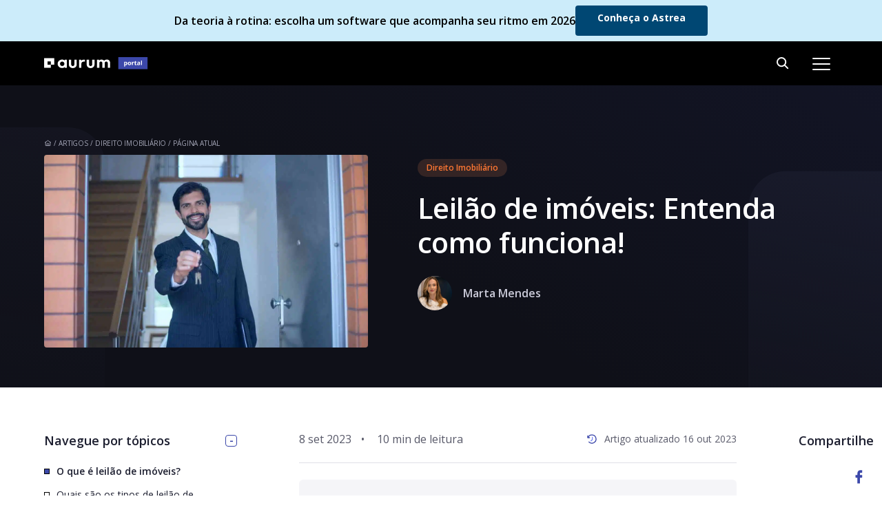

--- FILE ---
content_type: text/html; charset=UTF-8
request_url: https://www.aurum.com.br/blog/leilao-de-imoveis/
body_size: 29005
content:
<!DOCTYPE html><html lang="pt-br"><head><meta charset="UTF-8"><script>if(navigator.userAgent.match(/MSIE|Internet Explorer/i)||navigator.userAgent.match(/Trident\/7\..*?rv:11/i)){var href=document.location.href;if(!href.match(/[?&]nowprocket/)){if(href.indexOf("?")==-1){if(href.indexOf("#")==-1){document.location.href=href+"?nowprocket=1"}else{document.location.href=href.replace("#","?nowprocket=1#")}}else{if(href.indexOf("#")==-1){document.location.href=href+"&nowprocket=1"}else{document.location.href=href.replace("#","&nowprocket=1#")}}}}</script><script>(()=>{class RocketLazyLoadScripts{constructor(){this.v="1.2.6",this.triggerEvents=["keydown","mousedown","mousemove","touchmove","touchstart","touchend","wheel"],this.userEventHandler=this.t.bind(this),this.touchStartHandler=this.i.bind(this),this.touchMoveHandler=this.o.bind(this),this.touchEndHandler=this.h.bind(this),this.clickHandler=this.u.bind(this),this.interceptedClicks=[],this.interceptedClickListeners=[],this.l(this),window.addEventListener("pageshow",(t=>{this.persisted=t.persisted,this.everythingLoaded&&this.m()})),this.CSPIssue=sessionStorage.getItem("rocketCSPIssue"),document.addEventListener("securitypolicyviolation",(t=>{this.CSPIssue||"script-src-elem"!==t.violatedDirective||"data"!==t.blockedURI||(this.CSPIssue=!0,sessionStorage.setItem("rocketCSPIssue",!0))})),document.addEventListener("DOMContentLoaded",(()=>{this.k()})),this.delayedScripts={normal:[],async:[],defer:[]},this.trash=[],this.allJQueries=[]}p(t){document.hidden?t.t():(this.triggerEvents.forEach((e=>window.addEventListener(e,t.userEventHandler,{passive:!0}))),window.addEventListener("touchstart",t.touchStartHandler,{passive:!0}),window.addEventListener("mousedown",t.touchStartHandler),document.addEventListener("visibilitychange",t.userEventHandler))}_(){this.triggerEvents.forEach((t=>window.removeEventListener(t,this.userEventHandler,{passive:!0}))),document.removeEventListener("visibilitychange",this.userEventHandler)}i(t){"HTML"!==t.target.tagName&&(window.addEventListener("touchend",this.touchEndHandler),window.addEventListener("mouseup",this.touchEndHandler),window.addEventListener("touchmove",this.touchMoveHandler,{passive:!0}),window.addEventListener("mousemove",this.touchMoveHandler),t.target.addEventListener("click",this.clickHandler),this.L(t.target,!0),this.S(t.target,"onclick","rocket-onclick"),this.C())}o(t){window.removeEventListener("touchend",this.touchEndHandler),window.removeEventListener("mouseup",this.touchEndHandler),window.removeEventListener("touchmove",this.touchMoveHandler,{passive:!0}),window.removeEventListener("mousemove",this.touchMoveHandler),t.target.removeEventListener("click",this.clickHandler),this.L(t.target,!1),this.S(t.target,"rocket-onclick","onclick"),this.M()}h(){window.removeEventListener("touchend",this.touchEndHandler),window.removeEventListener("mouseup",this.touchEndHandler),window.removeEventListener("touchmove",this.touchMoveHandler,{passive:!0}),window.removeEventListener("mousemove",this.touchMoveHandler)}u(t){t.target.removeEventListener("click",this.clickHandler),this.L(t.target,!1),this.S(t.target,"rocket-onclick","onclick"),this.interceptedClicks.push(t),t.preventDefault(),t.stopPropagation(),t.stopImmediatePropagation(),this.M()}O(){window.removeEventListener("touchstart",this.touchStartHandler,{passive:!0}),window.removeEventListener("mousedown",this.touchStartHandler),this.interceptedClicks.forEach((t=>{t.target.dispatchEvent(new MouseEvent("click",{view:t.view,bubbles:!0,cancelable:!0}))}))}l(t){EventTarget.prototype.addEventListenerWPRocketBase=EventTarget.prototype.addEventListener,EventTarget.prototype.addEventListener=function(e,i,o){"click"!==e||t.windowLoaded||i===t.clickHandler||t.interceptedClickListeners.push({target:this,func:i,options:o}),(this||window).addEventListenerWPRocketBase(e,i,o)}}L(t,e){this.interceptedClickListeners.forEach((i=>{i.target===t&&(e?t.removeEventListener("click",i.func,i.options):t.addEventListener("click",i.func,i.options))})),t.parentNode!==document.documentElement&&this.L(t.parentNode,e)}D(){return new Promise((t=>{this.P?this.M=t:t()}))}C(){this.P=!0}M(){this.P=!1}S(t,e,i){t.hasAttribute&&t.hasAttribute(e)&&(event.target.setAttribute(i,event.target.getAttribute(e)),event.target.removeAttribute(e))}t(){this._(this),"loading"===document.readyState?document.addEventListener("DOMContentLoaded",this.R.bind(this)):this.R()}k(){let t=[];document.querySelectorAll("script[type=rocketlazyloadscript][data-rocket-src]").forEach((e=>{let i=e.getAttribute("data-rocket-src");if(i&&!i.startsWith("data:")){0===i.indexOf("//")&&(i=location.protocol+i);try{const o=new URL(i).origin;o!==location.origin&&t.push({src:o,crossOrigin:e.crossOrigin||"module"===e.getAttribute("data-rocket-type")})}catch(t){}}})),t=[...new Map(t.map((t=>[JSON.stringify(t),t]))).values()],this.T(t,"preconnect")}async R(){this.lastBreath=Date.now(),this.j(this),this.F(this),this.I(),this.W(),this.q(),await this.A(this.delayedScripts.normal),await this.A(this.delayedScripts.defer),await this.A(this.delayedScripts.async);try{await this.U(),await this.H(this),await this.J()}catch(t){console.error(t)}window.dispatchEvent(new Event("rocket-allScriptsLoaded")),this.everythingLoaded=!0,this.D().then((()=>{this.O()})),this.N()}W(){document.querySelectorAll("script[type=rocketlazyloadscript]").forEach((t=>{t.hasAttribute("data-rocket-src")?t.hasAttribute("async")&&!1!==t.async?this.delayedScripts.async.push(t):t.hasAttribute("defer")&&!1!==t.defer||"module"===t.getAttribute("data-rocket-type")?this.delayedScripts.defer.push(t):this.delayedScripts.normal.push(t):this.delayedScripts.normal.push(t)}))}async B(t){if(await this.G(),!0!==t.noModule||!("noModule"in HTMLScriptElement.prototype))return new Promise((e=>{let i;function o(){(i||t).setAttribute("data-rocket-status","executed"),e()}try{if(navigator.userAgent.indexOf("Firefox/")>0||""===navigator.vendor||this.CSPIssue)i=document.createElement("script"),[...t.attributes].forEach((t=>{let e=t.nodeName;"type"!==e&&("data-rocket-type"===e&&(e="type"),"data-rocket-src"===e&&(e="src"),i.setAttribute(e,t.nodeValue))})),t.text&&(i.text=t.text),i.hasAttribute("src")?(i.addEventListener("load",o),i.addEventListener("error",(function(){i.setAttribute("data-rocket-status","failed-network"),e()})),setTimeout((()=>{i.isConnected||e()}),1)):(i.text=t.text,o()),t.parentNode.replaceChild(i,t);else{const i=t.getAttribute("data-rocket-type"),s=t.getAttribute("data-rocket-src");i?(t.type=i,t.removeAttribute("data-rocket-type")):t.removeAttribute("type"),t.addEventListener("load",o),t.addEventListener("error",(i=>{this.CSPIssue&&i.target.src.startsWith("data:")?(console.log("WPRocket: data-uri blocked by CSP -> fallback"),t.removeAttribute("src"),this.B(t).then(e)):(t.setAttribute("data-rocket-status","failed-network"),e())})),s?(t.removeAttribute("data-rocket-src"),t.src=s):t.src="data:text/javascript;base64,"+window.btoa(unescape(encodeURIComponent(t.text)))}}catch(i){t.setAttribute("data-rocket-status","failed-transform"),e()}}));t.setAttribute("data-rocket-status","skipped")}async A(t){const e=t.shift();return e&&e.isConnected?(await this.B(e),this.A(t)):Promise.resolve()}q(){this.T([...this.delayedScripts.normal,...this.delayedScripts.defer,...this.delayedScripts.async],"preload")}T(t,e){var i=document.createDocumentFragment();t.forEach((t=>{const o=t.getAttribute&&t.getAttribute("data-rocket-src")||t.src;if(o&&!o.startsWith("data:")){const s=document.createElement("link");s.href=o,s.rel=e,"preconnect"!==e&&(s.as="script"),t.getAttribute&&"module"===t.getAttribute("data-rocket-type")&&(s.crossOrigin=!0),t.crossOrigin&&(s.crossOrigin=t.crossOrigin),t.integrity&&(s.integrity=t.integrity),i.appendChild(s),this.trash.push(s)}})),document.head.appendChild(i)}j(t){let e={};function i(i,o){return e[o].eventsToRewrite.indexOf(i)>=0&&!t.everythingLoaded?"rocket-"+i:i}function o(t,o){!function(t){e[t]||(e[t]={originalFunctions:{add:t.addEventListener,remove:t.removeEventListener},eventsToRewrite:[]},t.addEventListener=function(){arguments[0]=i(arguments[0],t),e[t].originalFunctions.add.apply(t,arguments)},t.removeEventListener=function(){arguments[0]=i(arguments[0],t),e[t].originalFunctions.remove.apply(t,arguments)})}(t),e[t].eventsToRewrite.push(o)}function s(e,i){let o=e[i];e[i]=null,Object.defineProperty(e,i,{get:()=>o||function(){},set(s){t.everythingLoaded?o=s:e["rocket"+i]=o=s}})}o(document,"DOMContentLoaded"),o(window,"DOMContentLoaded"),o(window,"load"),o(window,"pageshow"),o(document,"readystatechange"),s(document,"onreadystatechange"),s(window,"onload"),s(window,"onpageshow");try{Object.defineProperty(document,"readyState",{get:()=>t.rocketReadyState,set(e){t.rocketReadyState=e},configurable:!0}),document.readyState="loading"}catch(t){console.log("WPRocket DJE readyState conflict, bypassing")}}F(t){let e;function i(e){return t.everythingLoaded?e:e.split(" ").map((t=>"load"===t||0===t.indexOf("load.")?"rocket-jquery-load":t)).join(" ")}function o(o){function s(t){const e=o.fn[t];o.fn[t]=o.fn.init.prototype[t]=function(){return this[0]===window&&("string"==typeof arguments[0]||arguments[0]instanceof String?arguments[0]=i(arguments[0]):"object"==typeof arguments[0]&&Object.keys(arguments[0]).forEach((t=>{const e=arguments[0][t];delete arguments[0][t],arguments[0][i(t)]=e}))),e.apply(this,arguments),this}}o&&o.fn&&!t.allJQueries.includes(o)&&(o.fn.ready=o.fn.init.prototype.ready=function(e){return t.domReadyFired?e.bind(document)(o):document.addEventListener("rocket-DOMContentLoaded",(()=>e.bind(document)(o))),o([])},s("on"),s("one"),t.allJQueries.push(o)),e=o}o(window.jQuery),Object.defineProperty(window,"jQuery",{get:()=>e,set(t){o(t)}})}async H(t){const e=document.querySelector("script[data-webpack]");e&&(await async function(){return new Promise((t=>{e.addEventListener("load",t),e.addEventListener("error",t)}))}(),await t.K(),await t.H(t))}async U(){this.domReadyFired=!0;try{document.readyState="interactive"}catch(t){}await this.G(),document.dispatchEvent(new Event("rocket-readystatechange")),await this.G(),document.rocketonreadystatechange&&document.rocketonreadystatechange(),await this.G(),document.dispatchEvent(new Event("rocket-DOMContentLoaded")),await this.G(),window.dispatchEvent(new Event("rocket-DOMContentLoaded"))}async J(){try{document.readyState="complete"}catch(t){}await this.G(),document.dispatchEvent(new Event("rocket-readystatechange")),await this.G(),document.rocketonreadystatechange&&document.rocketonreadystatechange(),await this.G(),window.dispatchEvent(new Event("rocket-load")),await this.G(),window.rocketonload&&window.rocketonload(),await this.G(),this.allJQueries.forEach((t=>t(window).trigger("rocket-jquery-load"))),await this.G();const t=new Event("rocket-pageshow");t.persisted=this.persisted,window.dispatchEvent(t),await this.G(),window.rocketonpageshow&&window.rocketonpageshow({persisted:this.persisted}),this.windowLoaded=!0}m(){document.onreadystatechange&&document.onreadystatechange(),window.onload&&window.onload(),window.onpageshow&&window.onpageshow({persisted:this.persisted})}I(){const t=new Map;document.write=document.writeln=function(e){const i=document.currentScript;i||console.error("WPRocket unable to document.write this: "+e);const o=document.createRange(),s=i.parentElement;let n=t.get(i);void 0===n&&(n=i.nextSibling,t.set(i,n));const c=document.createDocumentFragment();o.setStart(c,0),c.appendChild(o.createContextualFragment(e)),s.insertBefore(c,n)}}async G(){Date.now()-this.lastBreath>45&&(await this.K(),this.lastBreath=Date.now())}async K(){return document.hidden?new Promise((t=>setTimeout(t))):new Promise((t=>requestAnimationFrame(t)))}N(){this.trash.forEach((t=>t.remove()))}static run(){const t=new RocketLazyLoadScripts;t.p(t)}}RocketLazyLoadScripts.run()})();</script>  <script type="rocketlazyloadscript" async data-rocket-src="https://www.googletagmanager.com/gtag/js?id=G-V24Z24HJ0H"></script> <script type="rocketlazyloadscript">window.dataLayer = window.dataLayer || [];
  function gtag(){dataLayer.push(arguments);}
  gtag('js', new Date());

  gtag('config', 'G-V24Z24HJ0H');</script>  <script type="rocketlazyloadscript">(function(w,d,s,l,i){w[l]=w[l]||[];w[l].push({'gtm.start':
new Date().getTime(),event:'gtm.js'});var f=d.getElementsByTagName(s)[0],
j=d.createElement(s),dl=l!='dataLayer'?'&l='+l:'';j.async=true;j.src=
'https://www.googletagmanager.com/gtm.js?id='+i+dl;f.parentNode.insertBefore(j,f);
})(window,document,'script','dataLayer','GTM-NZXX7CC');</script>  <script type="rocketlazyloadscript">!function(f,b,e,v,n,t,s) {if(f.fbq)return;n=f.fbq=function(){n.callMethod? n.callMethod.apply(n,arguments):n.queue.push(arguments)};
if(!f._fbq)f._fbq=n;n.push=n;n.loaded=!0;n.version='2.0'; n.queue=[];t=b.createElement(e);t.async=!0; t.src=v;s=b.getElementsByTagName(e)[0];
s.parentNode.insertBefore(t,s)}(window, document,'script', 'https://connect.facebook.net/en_US/fbevents.js'); fbq('init', '1730717300526259');
fbq('track', 'PageView');</script>  <script type="text/javascript" src="https://onsite.optimonk.com/script.js?account=250992" async></script> <meta name="viewport" content="width=device-width, initial-scale=1.0" /><meta http-equiv="X-UA-Compatible" content="ie=edge"><link rel="preconnect" href="https://fonts.googleapis.com"><link rel="preconnect" href="https://fonts.gstatic.com" crossorigin><link media="all" href="https://www.aurum.com.br/blog/wp-content/cache/autoptimize/css/autoptimize_58bf5b06ab12cd39465dfd60f9482bfe.css" rel="stylesheet"><title>Leilão de imóveis: entenda como funciona</title><link rel="preload" data-rocket-preload as="style" href="https://fonts.googleapis.com/css2?family=Open+Sans:wght@400;600;700&#038;family=Ubuntu:ital,wght@0,300;0,400;0,500;0,700;1,300;1,400;1,500;1,700&#038;display=swap" /><link rel="stylesheet" href="https://fonts.googleapis.com/css2?family=Open+Sans:wght@400;600;700&#038;family=Ubuntu:ital,wght@0,300;0,400;0,500;0,700;1,300;1,400;1,500;1,700&#038;display=swap" media="print" onload="this.media='all'" /><noscript><link rel="stylesheet" href="https://fonts.googleapis.com/css2?family=Open+Sans:wght@400;600;700&#038;family=Ubuntu:ital,wght@0,300;0,400;0,500;0,700;1,300;1,400;1,500;1,700&#038;display=swap" /></noscript><link rel="preload" data-rocket-preload as="image" href="https://www.aurum.com.br/blog/wp-content/themes/aurum/img/bg-header-colunistas.svg" fetchpriority="high"><meta name="description" content="O leilão de imóveis é uma forma de vender uma propriedade para a pessoa que fizer a oferta mais alta durante o leilão. Saiba mais aqui!"/><meta name="robots" content="index, follow, max-snippet:-1, max-video-preview:-1, max-image-preview:large"/><link rel="canonical" href="https://www.aurum.com.br/blog/leilao-de-imoveis/" /><meta property="og:locale" content="pt_BR" /><meta property="og:type" content="article" /><meta property="og:title" content="Leilão de imóveis: entenda como funciona" /><meta property="og:description" content="O leilão de imóveis é uma forma de vender uma propriedade para a pessoa que fizer a oferta mais alta durante o leilão. Saiba mais aqui!" /><meta property="og:url" content="https://www.aurum.com.br/blog/leilao-de-imoveis/" /><meta property="og:site_name" content="Aurum" /><meta property="article:publisher" content="https://www.facebook.com/aurumbr" /><meta property="article:section" content="Direito Imobiliário" /><meta property="og:updated_time" content="2023-10-16T12:31:22-03:00" /><meta property="og:image" content="https://www.aurum.com.br/blog/wp-content/uploads/2023/09/leilao-de-imoveis.jpg" /><meta property="og:image:secure_url" content="https://www.aurum.com.br/blog/wp-content/uploads/2023/09/leilao-de-imoveis.jpg" /><meta property="og:image:width" content="1200" /><meta property="og:image:height" content="801" /><meta property="og:image:alt" content="Saiba como funciona o leilão de imóveis" /><meta property="og:image:type" content="image/jpeg" /><meta property="article:published_time" content="2023-09-08T17:22:34-03:00" /><meta property="article:modified_time" content="2023-10-16T12:31:22-03:00" /><meta property="og:video" content="https://www.youtube.com/embed/6kmVpcgSpsc" /><meta property="video:duration" content="289" /><meta property="ya:ovs:upload_date" content="2020-05-11" /><meta property="ya:ovs:allow_embed" content="true" /><meta name="twitter:card" content="summary_large_image" /><meta name="twitter:title" content="Leilão de imóveis: entenda como funciona" /><meta name="twitter:description" content="O leilão de imóveis é uma forma de vender uma propriedade para a pessoa que fizer a oferta mais alta durante o leilão. Saiba mais aqui!" /><meta name="twitter:image" content="https://www.aurum.com.br/blog/wp-content/uploads/2023/09/leilao-de-imoveis.jpg" /><meta name="twitter:label1" content="Written by" /><meta name="twitter:data1" content="Marta Mendes" /><meta name="twitter:label2" content="Time to read" /><meta name="twitter:data2" content="11 minutos" /> <script type="application/ld+json" class="rank-math-schema-pro">{"@context":"https://schema.org","@graph":[{"@type":"Organization","@id":"https://www.aurum.com.br/blog/#organization","name":"Aurum","url":"https://aurum.com.br/blog","sameAs":["https://www.facebook.com/aurumbr"],"logo":{"@type":"ImageObject","@id":"https://www.aurum.com.br/blog/#logo","url":"https://aurum.com.br/blog/wp-content/uploads/2021/07/logo-materiais.svg","contentUrl":"https://aurum.com.br/blog/wp-content/uploads/2021/07/logo-materiais.svg","caption":"Aurum","inLanguage":"pt-BR"}},{"@type":"WebSite","@id":"https://www.aurum.com.br/blog/#website","url":"https://www.aurum.com.br/blog","name":"Aurum","publisher":{"@id":"https://www.aurum.com.br/blog/#organization"},"inLanguage":"pt-BR"},{"@type":"ImageObject","@id":"https://www.aurum.com.br/blog/wp-content/uploads/2023/09/leilao-de-imoveis.jpg","url":"https://www.aurum.com.br/blog/wp-content/uploads/2023/09/leilao-de-imoveis.jpg","width":"1200","height":"801","caption":"Saiba como funciona o leil\u00e3o de im\u00f3veis","inLanguage":"pt-BR"},{"@type":"BreadcrumbList","@id":"https://www.aurum.com.br/blog/leilao-de-imoveis/#breadcrumb","itemListElement":[{"@type":"ListItem","position":"1","item":{"@id":"https://aurum.com.br/blog","name":"Home"}},{"@type":"ListItem","position":"2","item":{"@id":"https://www.aurum.com.br/blog/leilao-de-imoveis/","name":"Leil\u00e3o de im\u00f3veis: Entenda como funciona!"}}]},{"@type":"WebPage","@id":"https://www.aurum.com.br/blog/leilao-de-imoveis/#webpage","url":"https://www.aurum.com.br/blog/leilao-de-imoveis/","name":"Leil\u00e3o de im\u00f3veis: entenda como funciona","datePublished":"2023-09-08T17:22:34-03:00","dateModified":"2023-10-16T12:31:22-03:00","isPartOf":{"@id":"https://www.aurum.com.br/blog/#website"},"primaryImageOfPage":{"@id":"https://www.aurum.com.br/blog/wp-content/uploads/2023/09/leilao-de-imoveis.jpg"},"inLanguage":"pt-BR","breadcrumb":{"@id":"https://www.aurum.com.br/blog/leilao-de-imoveis/#breadcrumb"}},{"@type":"Person","@id":"https://www.aurum.com.br/blog/author/marta-mendes/","name":"Marta Mendes","description":"Saiba mais sobre Direito Empresarial, Contratos e Negocia\u00e7\u00e3o com os conte\u00fados da advogada Marta Mendes.","url":"https://www.aurum.com.br/blog/author/marta-mendes/","image":{"@type":"ImageObject","@id":"https://secure.gravatar.com/avatar/6159dc2cb13b59327aa91f9b3392e7e4?s=96&amp;d=mm&amp;r=g","url":"https://secure.gravatar.com/avatar/6159dc2cb13b59327aa91f9b3392e7e4?s=96&amp;d=mm&amp;r=g","caption":"Marta Mendes","inLanguage":"pt-BR"},"worksFor":{"@id":"https://www.aurum.com.br/blog/#organization"}},{"headline":"Leil\u00e3o de im\u00f3veis: entenda como funciona","description":"O leil\u00e3o de im\u00f3veis \u00e9 uma forma de vender uma propriedade para a pessoa que fizer a oferta mais alta durante o leil\u00e3o. Saiba mais aqui!","datePublished":"2023-09-08T17:22:34-03:00","dateModified":"2023-10-16T12:31:22-03:00","image":{"@id":"https://www.aurum.com.br/blog/wp-content/uploads/2023/09/leilao-de-imoveis.jpg"},"author":{"@id":"https://www.aurum.com.br/blog/author/marta-mendes/","name":"Marta Mendes"},"@type":"Article","name":"Leil\u00e3o de im\u00f3veis: entenda como funciona","@id":"https://www.aurum.com.br/blog/leilao-de-imoveis/#schema-353661","isPartOf":{"@id":"https://www.aurum.com.br/blog/leilao-de-imoveis/#webpage"},"publisher":{"@id":"https://www.aurum.com.br/blog/#organization"},"inLanguage":"pt-BR","mainEntityOfPage":{"@id":"https://www.aurum.com.br/blog/leilao-de-imoveis/#webpage"}},{"@type":"VideoObject","name":"O QUE NINGU\u00c9M TE CONTA SOBRE LEIL\u00c3O DE IM\u00d3VEIS (Prof\u00b0 J\u00falio C\u00e9sar Sanchez)","description":"&quot;Bem-vindo ao canal oficial do renomado Professor J\u00falio C\u00e9sar Sanchez, dedicado especialmente ao p\u00fablico jur\u00eddico! Aqui, voc\u00ea encontrar\u00e1 conte\u00fados exclusivos...","uploadDate":"2020-05-11","thumbnailUrl":"https://www.aurum.com.br/blog/wp-content/uploads/2023/09/o-que-ninguem-te-conta-sobre-lei.jpg","embedUrl":"https://www.youtube.com/embed/6kmVpcgSpsc","duration":"PT4M49S","width":"1280","height":"720","isFamilyFriendly":"True","@id":"https://www.aurum.com.br/blog/leilao-de-imoveis/#schema-353662","isPartOf":{"@id":"https://www.aurum.com.br/blog/leilao-de-imoveis/#webpage"},"publisher":{"@id":"https://www.aurum.com.br/blog/#organization"},"inLanguage":"pt-BR","mainEntityOfPage":{"@id":"https://www.aurum.com.br/blog/leilao-de-imoveis/#webpage"}}]}</script> <link href='https://fonts.gstatic.com' crossorigin rel='preconnect' /><link rel="alternate" type="application/rss+xml" title="Feed de comentários para Aurum &raquo; Leilão de imóveis: Entenda como funciona!" href="https://www.aurum.com.br/blog/leilao-de-imoveis/feed/" /><style id='rank-math-toc-block-style-inline-css' type='text/css'>.wp-block-rank-math-toc-block nav ol{counter-reset:item}.wp-block-rank-math-toc-block nav ol li{display:block}.wp-block-rank-math-toc-block nav ol li:before{content:counters(item, ".") ". ";counter-increment:item}</style> <script type="rocketlazyloadscript" data-rocket-type="text/javascript" data-rocket-src="https://www.aurum.com.br/blog/wp-includes/js/jquery/jquery.min.js?ver=3.7.1" id="jquery-core-js"></script> <script type="rocketlazyloadscript" data-rocket-type="text/javascript" data-rocket-src="https://www.aurum.com.br/blog/wp-includes/js/jquery/jquery-migrate.min.js?ver=3.4.1" id="jquery-migrate-js"></script> <script type="text/javascript" id="glossary-ajax-script-js-extra">var ajax_posts = {"ajaxurl":"https:\/\/www.aurum.com.br\/blog\/wp-admin\/admin-ajax.php","noposts":"No older posts found"};</script> <script type="rocketlazyloadscript" data-rocket-type="text/javascript" data-rocket-src="https://www.aurum.com.br/blog/wp-content/themes/aurum/js/glossary.js?ver=6.6.1" id="glossary-ajax-script-js"></script> <link rel="https://api.w.org/" href="https://www.aurum.com.br/blog/wp-json/" /><link rel="alternate" title="JSON" type="application/json" href="https://www.aurum.com.br/blog/wp-json/wp/v2/posts/24567" /><link rel="EditURI" type="application/rsd+xml" title="RSD" href="https://www.aurum.com.br/blog/xmlrpc.php?rsd" /><meta name="generator" content="WordPress 6.6.1" /><link rel='shortlink' href='https://www.aurum.com.br/blog/?p=24567' /><link rel="alternate" title="oEmbed (JSON)" type="application/json+oembed" href="https://www.aurum.com.br/blog/wp-json/oembed/1.0/embed?url=https%3A%2F%2Fwww.aurum.com.br%2Fblog%2Fleilao-de-imoveis%2F" /><link rel="alternate" title="oEmbed (XML)" type="text/xml+oembed" href="https://www.aurum.com.br/blog/wp-json/oembed/1.0/embed?url=https%3A%2F%2Fwww.aurum.com.br%2Fblog%2Fleilao-de-imoveis%2F&#038;format=xml" /><style type="text/css">.wpulike .wp_ulike_general_class .wp_ulike_btn.wp_ulike_put_image::after{width:16px!important;height:16px!important;}.wpulike .wp_ulike_general_class .count-box{margin-left:8px;}</style><link rel="icon" href="https://www.aurum.com.br/blog/wp-content/uploads/2021/06/favicon.png" sizes="32x32" /><link rel="icon" href="https://www.aurum.com.br/blog/wp-content/uploads/2021/06/favicon.png" sizes="192x192" /><link rel="apple-touch-icon" href="https://www.aurum.com.br/blog/wp-content/uploads/2021/06/favicon.png" /><meta name="msapplication-TileImage" content="https://www.aurum.com.br/blog/wp-content/uploads/2021/06/favicon.png" /> <noscript><style id="rocket-lazyload-nojs-css">.rll-youtube-player, [data-lazy-src]{display:none !important;}</style></noscript><link rel="stylesheet" href="https://www.aurum.com.br/blog/wp-content/cache/autoptimize/css/autoptimize_single_e8a97b7f9994638711301b00445ff0b4.css"><link rel="stylesheet" href="https://www.aurum.com.br/blog/wp-content/cache/autoptimize/css/autoptimize_single_0de198eb316349ed54f5555dbd688415.css"></head><body class="post-template-default single single-post postid-24567 single-format-standard"><div id="fb-root"></div> <script type="rocketlazyloadscript">(function(d, s, id) { var js, fjs = d.getElementsByTagName(s)[0]; if (d.getElementById(id)) return;
js = d.createElement(s); js.id = id; js.src = 'https://connect.facebook.net/en_US/sdk.js#xfbml=1&version=v3.0';
fjs.parentNode.insertBefore(js, fjs); }(document, 'script', 'facebook-jssdk'));</script> <div data-testid="topbar-portal" id="top-message" data-event="" class="open default" style="background: 
 linear-gradient(203.41deg, #ccecfa 49.77%, #ccecfa 120.72%);
 "><div class="container"><p class="topbar-message"> <span class="topbar-message-text" style="color:#000000">Da teoria à rotina: escolha um software que acompanha seu ritmo em 2026</span></p> <a data-testid="topbar-portal-CTA-button" class="btclick desktop rounded" style="background-color:#004773; color:#ffffff" href="https://www.aurum.com.br/astrea/?utm_source=blog&utm_medium=topbar&utm_campaign=campanha_2026&utm_content=https://www.aurum.com.br/blog/leilao-de-imoveis/" target=""> Conheça o Astrea </a> <a data-testid="topbar-portal-CTA-button" class="btclick mobile rounded" style="background-color:#004773; color:#ffffff" href="https://www.aurum.com.br/astrea/?utm_source=blog&utm_medium=topbar&utm_campaign=campanha_2026&utm_content=https://www.aurum.com.br/blog/leilao-de-imoveis/" target=""> Conhecer o Astrea </a></div></div><header class="h-blog h-float "><div class="container"><div class="header"> <a href="https://www.aurum.com.br/blog/" class="logo"><img width="191" height="36" src="data:image/svg+xml,%3Csvg%20xmlns='http://www.w3.org/2000/svg'%20viewBox='0%200%20191%2036'%3E%3C/svg%3E" alt="Aurum Blog" data-lazy-src="https://www.aurum.com.br/blog/wp-content/uploads/2026/01/logo-aurum-portal.svg"><noscript><img width="191" height="36" src="https://www.aurum.com.br/blog/wp-content/uploads/2026/01/logo-aurum-portal.svg" alt="Aurum Blog"></noscript></a><nav><ul class="menu"><li id="menu-item-34812" class="menu-item menu-item-type-post_type menu-item-object-page menu-item-34812"><a href="https://www.aurum.com.br/blog/materiais/">Materiais gratuitos</a></li><li id="menu-item-24219" class="nav_menu_list menu-item menu-item-type-custom menu-item-object-custom menu-item-has-children menu-item-24219"><a href="#">Códigos comentados</a><ul class="sub-menu"><li id="menu-item-24220" class="menu-item menu-item-type-custom menu-item-object-custom menu-item-24220"><a href="/blog/gnovo-cpc-comentado/">CPC</a></li><li id="menu-item-26472" class="menu-item menu-item-type-custom menu-item-object-custom menu-item-26472"><a href="/blog/cpp-comentado/">CPP</a></li><li id="menu-item-28352" class="menu-item menu-item-type-custom menu-item-object-custom menu-item-28352"><a href="/blog/cdc-comentado/">CDC</a></li><li id="menu-item-32386" class="menu-item menu-item-type-custom menu-item-object-custom menu-item-32386"><a href="/blog/clt-comentado/">CLT</a></li><li id="menu-item-32385" class="menu-item menu-item-type-custom menu-item-object-custom menu-item-32385"><a href="/blog/lgpd-comentada/">LGPD</a></li></ul></li><li id="menu-item-256" class="nav_menu_list menu-item menu-item-type-custom menu-item-object-custom menu-item-has-children menu-item-256"><a href="#">Conteúdo</a><ul class="sub-menu"><li id="menu-item-278" class="menu-item menu-item-type-custom menu-item-object-custom menu-item-278"><a href="https://materiais.aurum.com.br/assinar-newsletter">Assinar newsletter</a></li><li id="menu-item-281" class="menu-item menu-item-type-custom menu-item-object-custom menu-item-281"><a href="/blog/colunistas/">Conhecer nossos colunistas</a></li><li id="menu-item-284" class="menu-item menu-item-type-custom menu-item-object-custom menu-item-284"><a href="/blog/glossario-juridico/">Glossário jurídico</a></li><li id="menu-item-287" class="menu-item menu-item-type-custom menu-item-object-custom menu-item-287"><a href="/blog/categoria/prova-da-oab/">Estude para a OAB</a></li><li id="menu-item-291" class="menu-item menu-item-type-custom menu-item-object-custom menu-item-291"><a href="/blog/categoria/direito-civil/">Direito Civil</a></li><li id="menu-item-157" class="menu-item menu-item-type-custom menu-item-object-custom menu-item-157"><a href="/blog/categoria/direito-penal/">Direito Penal</a></li><li id="menu-item-34810" class="menu-item menu-item-type-custom menu-item-object-custom menu-item-34810"><a href="/blog/categoria/direito-processual-civil/">Direito Processual</a></li><li id="menu-item-34811" class="menu-item-button menu-item menu-item-type-custom menu-item-object-custom menu-item-34811"><a href="/blog/artigos/">Ver todas categorias</a></li></ul></li><li id="menu-item-62" class="nav_menu_produtos menu-item-produtos menu-item menu-item-type-custom menu-item-object-custom menu-item-has-children menu-item-62"><a href="#">Softwares jurídicos</a><ul class="sub-menu"><li id="menu-item-238" class="nav_item_product astrea menu-item menu-item-type-custom menu-item-object-custom menu-item-238"><a target="_blank" rel="noopener" href="https://www.aurum.com.br/astrea/?utm_source=blog&#038;utm_medium=menu&#038;utm_campaign=freemium2021q3">Impulsione seus resultados com o melhor software jurídico do mercado.<img width="118" height="20" src="data:image/svg+xml,%3Csvg%20xmlns='http://www.w3.org/2000/svg'%20viewBox='0%200%20118%2020'%3E%3C/svg%3E" data-lazy-src="https://www.aurum.com.br/blog/wp-content/uploads/2026/01/logo-astrea.svg"><noscript><img width="118" height="20" src="https://www.aurum.com.br/blog/wp-content/uploads/2026/01/logo-astrea.svg"></noscript><div class="product_link_container"><span class="product_link_text">Conhecer agora</span></div></a></li><li id="menu-item-239" class="nav_item_product themis dj menu-item menu-item-type-custom menu-item-object-custom menu-item-239"><a target="_blank" rel="noopener" href="https://www.aurum.com.br/themis-para-departamento-juridico/?utm_source=blog&#038;utm_medium=menu&#038;utm_campaign=freemium2021q3">Provisione custos, reduza riscos e tome as melhores decisões para a sua empresa.<img width="119" height="22" src="data:image/svg+xml,%3Csvg%20xmlns='http://www.w3.org/2000/svg'%20viewBox='0%200%20119%2022'%3E%3C/svg%3E" data-lazy-src="https://www.aurum.com.br/blog/wp-content/uploads/2026/01/logo-themis.svg"><noscript><img width="119" height="22" src="https://www.aurum.com.br/blog/wp-content/uploads/2026/01/logo-themis.svg"></noscript><div class="product_link_container"><span class="product_link_text">Conhecer agora</span></div></a></li></ul></li><li id="menu-item-34457" class="header-button menu-item menu-item-type-custom menu-item-object-custom menu-item-34457"><a href="/blog/forum-aurum/?utm_source=blog&#038;utm_medium=header&#038;utm_campaign=forum-aurum">Acessar o Fórum</a></li></ul></nav><div class="search"><form role="search" method="get" action="https://www.aurum.com.br/blog/"> <input type="text" placeholder="O que você quer encontrar?" name="s" value=""> <button type="submit" class="button"><img width="19" height="19" src="data:image/svg+xml,%3Csvg%20xmlns='http://www.w3.org/2000/svg'%20viewBox='0%200%2019%2019'%3E%3C/svg%3E" alt="Lupa busca" data-lazy-src="https://www.aurum.com.br/blog/wp-content/themes/aurum/img/lupa-search-header.svg"><noscript><img width="19" height="19" src="https://www.aurum.com.br/blog/wp-content/themes/aurum/img/lupa-search-header.svg" alt="Lupa busca"></noscript></button></form> <a class="close-search" href="#"><img width="19" height="19" src="data:image/svg+xml,%3Csvg%20xmlns='http://www.w3.org/2000/svg'%20viewBox='0%200%2019%2019'%3E%3C/svg%3E" alt="Fechar busca" data-lazy-src="https://www.aurum.com.br/blog/wp-content/themes/aurum/img/close-search.svg"><noscript><img width="19" height="19" src="https://www.aurum.com.br/blog/wp-content/themes/aurum/img/close-search.svg" alt="Fechar busca"></noscript></a></div> <a class="find" href="#"><img width="19" height="19" src="data:image/svg+xml,%3Csvg%20xmlns='http://www.w3.org/2000/svg'%20viewBox='0%200%2019%2019'%3E%3C/svg%3E" alt="Lupa busca" data-lazy-src="https://www.aurum.com.br/blog/wp-content/themes/aurum/img/lupa-search-header.svg"><noscript><img width="19" height="19" src="https://www.aurum.com.br/blog/wp-content/themes/aurum/img/lupa-search-header.svg" alt="Lupa busca"></noscript></a> <a class="toggle-menu" href="#"><i></i><i></i><i></i></a></div></div></header><div id="header_placeholder-message"></div><div id="header_placeholder"></div> <script type="rocketlazyloadscript">if (typeof gtag === 'function' ) {
    function jsUcfirst(string) {
      return string.charAt(0).toUpperCase() + string.slice(1)
    }
    var funnelStep = 'auto';
    //Send to GA4
    gtag('event', `PageView${jsUcfirst(funnelStep)}`, {
      event_type: 'PageView',
      non_interaction: true,
      send_to: 'G-V24Z24HJ0H',
    });

    var personaType = 'demetrio';
    //Send to GA4
    gtag('event', `PageView${jsUcfirst(personaType)}`, {
      event_type: 'PageView',
      non_interaction: true,
      send_to: 'G-V24Z24HJ0H',
    });
  }

  function createItem() {
    localStorage.setItem('viewpost', 'true');
  }
  createItem();

  if(localStorage.getItem('viewpost') != "true") {
    var view="";
  }

if(screen.width < 1100){
  var topbar= window.document.getElementById("top-message");
  var style = {
    "position":"fixed",
    "top":"unset",
    "bottom":"0",
    "width":"100%"
  }
  Object.assign(topbar.style, style)
}</script> <section id="s-post"><div class="topo"><div class="container"><div class="breadcrumbs"><ul><li><a href="https://www.aurum.com.br/blog/"><img width="11" height="10" src="data:image/svg+xml,%3Csvg%20xmlns='http://www.w3.org/2000/svg'%20viewBox='0%200%2011%2010'%3E%3C/svg%3E" alt="" data-lazy-src="https://www.aurum.com.br/blog/wp-content/themes/aurum/img/icon-home.svg"><noscript><img width="11" height="10" src="https://www.aurum.com.br/blog/wp-content/themes/aurum/img/icon-home.svg" alt=""></noscript></a></li><li><a href="https://www.aurum.com.br/blog/artigos/">artigos</a></li><li> <a href="https://www.aurum.com.br/blog/categoria/direito-imobiliario/">Direito Imobiliário</a></li><li>PÁGINA ATUAL</li></ul></div><div class="content"><div class="foto"> <picture loading="eager" class="attachment-post-thumbnail size-post-thumbnail wp-post-image" decoding="async" fetchpriority="high">
<source type="image/webp" srcset="https://www.aurum.com.br/blog/wp-content/uploads/2023/09/leilao-de-imoveis.jpg.webp 1200w, https://www.aurum.com.br/blog/wp-content/uploads/2023/09/leilao-de-imoveis-300x200.jpg.webp 300w, https://www.aurum.com.br/blog/wp-content/uploads/2023/09/leilao-de-imoveis-768x513.jpg.webp 768w" sizes="(max-width: 1200px) 100vw, 1200px"/>
<img width="1200" height="801" loading="eager" src="https://www.aurum.com.br/blog/wp-content/uploads/2023/09/leilao-de-imoveis.jpg" alt="Saiba como funciona o leilão de imóveis" decoding="async" fetchpriority="high" srcset="https://www.aurum.com.br/blog/wp-content/uploads/2023/09/leilao-de-imoveis.jpg 1200w, https://www.aurum.com.br/blog/wp-content/uploads/2023/09/leilao-de-imoveis-300x200.jpg 300w, https://www.aurum.com.br/blog/wp-content/uploads/2023/09/leilao-de-imoveis-768x513.jpg 768w" sizes="(max-width: 1200px) 100vw, 1200px"/>
</picture>
 ></div><div class="textos"><div class="tags"> <a href="https://www.aurum.com.br/blog/categoria/direito-imobiliario/" class="tag tag-orange">Direito Imobiliário</a></div><h1>Leilão de imóveis: Entenda como funciona!</h1><div class="autor"> <picture>
<source type="image/webp" data-lazy-srcset="https://www.aurum.com.br/blog/wp-content/uploads/2025/11/WhatsApp-Image-2025-10-28-at-14.32.18.jpg.webp" srcset="data:image/svg+xml,%3Csvg%20xmlns=&#039;http://www.w3.org/2000/svg&#039;%20viewBox=&#039;0%200%201024%201024&#039;%3E%3C/svg%3E"/>
<img width="1024" height="1024" src="data:image/svg+xml,%3Csvg%20xmlns=&#039;http://www.w3.org/2000/svg&#039;%20viewBox=&#039;0%200%201024%201024&#039;%3E%3C/svg%3E" alt="Marta Mendes" data-lazy-src="https://www.aurum.com.br/blog/wp-content/uploads/2025/11/WhatsApp-Image-2025-10-28-at-14.32.18.jpg"/>
</picture>
<noscript><picture>
<source type="image/webp" srcset="https://www.aurum.com.br/blog/wp-content/uploads/2025/11/WhatsApp-Image-2025-10-28-at-14.32.18.jpg.webp"/>
<img width="1024" height="1024" src="https://www.aurum.com.br/blog/wp-content/uploads/2025/11/WhatsApp-Image-2025-10-28-at-14.32.18.jpg" alt="Marta Mendes"/>
</picture>
</noscript> <a href="https://www.aurum.com.br/blog/author/marta-mendes/">Marta Mendes</a></div><div class="infos"><div> <span>8 set 2023</span> <span class="sep">•</span> <span><span class="bsf-rt-reading-time"><span class="bsf-rt-display-label" prefix=""> </span> <span class="bsf-rt-display-time" reading_time="10"></span> <span class="bsf-rt-display-postfix" postfix="min de leitura"></span></span></span></div><div> <span>Artigo atualizado 16 out 2023</span></div></div></div></div></div></div><main><div class="container"><div class="sidebar"><div class="topicos"><h2 class="showtopics active">Navegue por tópicos</h2><ul class="itens active"><li class="cliqueshow active"> <a href="#o-que-e-leilao-de-imoveis" class="curso">O que é leilão de imóveis?</a></li><li class="cliqueshow "> <a href="#quais-sao-os-tipos-de-leilao-de-imoveis" class="curso">Quais são os tipos de leilão de imóveis?</a></li><li class="cliqueshow "> <a href="#o-que-e-o-edital-do-leilao-de-imoveis-e-qual-a-sua-importancia" class="curso">O que é o edital do leilão de imóveis e qual a sua importância?</a></li><li class="cliqueshow "> <a href="#o-que-acontece-se-o-imovel-estiver-ocupado" class="curso">O que acontece se o imóvel estiver ocupado?</a></li><li class="cliqueshow "> <a href="#quem-pode-participar-do-leilao-de-imoveis" class="curso">Quem pode participar do leilão de imóveis?</a></li><li class="cliqueshow "> <a href="#-seguro-arrematar-imoveis-em-leilao" class="curso">É seguro arrematar imóveis em leilão?</a></li><li class="cliqueshow "> <a href="#conclusao" class="curso">Conclusão:</a></li><hr></ul><div class="numeros"><div class="item"><div class="wpulike wpulike-heart " ><div class="wp_ulike_general_class wp_ulike_is_not_liked"><button type="button"
 aria-label="Curtir"
 data-ulike-id="24567"
 data-ulike-nonce="01d49a6135"
 data-ulike-type="post"
 data-ulike-template="wpulike-heart"
 data-ulike-display-likers=""
 data-ulike-likers-style="popover"
 class="wp_ulike_btn wp_ulike_put_image wp_post_btn_24567"></button><span class="count-box wp_ulike_counter_up" data-ulike-counter-value="2"></span></div><style>.wp_ulike_btn.wp_ulike_put_image:after { background-image: url(https://www.aurum.com.br/blog/wp-content/uploads/2022/06/icon-like.svg) !important; }.wp_ulike_btn.wp_ulike_put_image.wp_ulike_btn_is_active:after { background-image: url(https://www.aurum.com.br/blog/wp-content/uploads/2022/06/icon-liked.svg) !important; filter:none; }</style></div> <strong>Curtidas</strong></div><div class="item"><a href="#depoimentos" class="item"><img width="16" height="16" src="data:image/svg+xml,%3Csvg%20xmlns='http://www.w3.org/2000/svg'%20viewBox='0%200%2016%2016'%3E%3C/svg%3E" alt="" data-lazy-src="https://www.aurum.com.br/blog/wp-content/themes/aurum/img/icon-comments.svg"><noscript><img width="16" height="16" src="https://www.aurum.com.br/blog/wp-content/themes/aurum/img/icon-comments.svg" alt=""></noscript>1</a><strong>Comentários</strong></div></div></div></div><article><div class="infos"><div> <span>8 set 2023</span> <span class="sep">•</span> <span><span class="bsf-rt-reading-time"><span class="bsf-rt-display-label" prefix=""> </span> <span class="bsf-rt-display-time" reading_time="10"></span> <span class="bsf-rt-display-postfix" postfix="min de leitura"></span></span></span></div><div> <img width="16" height="16" src="data:image/svg+xml,%3Csvg%20xmlns='http://www.w3.org/2000/svg'%20viewBox='0%200%2016%2016'%3E%3C/svg%3E" alt="ìcone Relógio" data-lazy-src="https://www.aurum.com.br/blog/wp-content/themes/aurum/img/icon-time.svg"><noscript><img width="16" height="16" src="https://www.aurum.com.br/blog/wp-content/themes/aurum/img/icon-time.svg" alt="ìcone Relógio"></noscript> <span>Artigo atualizado 16 out 2023</span></div></div><div class="content"><div id="bsf_rt_marker"></div><pre class="wp-block-preformatted">O <strong>leilão de imóveis</strong> é o modo de negociação pelo qual uma propriedade, como uma casa, apartamento, ou outro imóvel, é vendida a uma pessoa compradora que oferece o lance mais alto durante o leilão.</pre><p>O leilão de imóveis pode ser uma boa alternativa para quem tem interesse em adquirir propriedades com preço abaixo do valor de mercado, podendo as ofertas representarem uma economia de até 50%!&nbsp;</p><p>Apesar de se apresentarem grandes oportunidades em leilões, é preciso ter alguns cuidados para participar desse tipo de empreitada, afinal, geralmente onde estão grandes lucros também estão os riscos.&nbsp;</p><p>Para trazer mais segurança a essas transações e para que a aquisição realmente seja lucrativa é altamente recomendável o auxílio do advogado imobiliário.</p><p>Neste artigo você vai entender os principais aspectos e cuidados necessários para participar de leilões de forma lucrativa e segura. Continue a leitura! 😉</p><h2 class="wp-block-heading">O que é leilão de imóveis?</h2><p>Um leilão de imóveis é <strong>uma forma de vender uma propriedade, como uma casa ou apartamento, para a pessoa que fizer a oferta mais alta durante o leilão</strong>.</p><p>Essa pode ser uma maneira eficaz de comprar ou vender propriedades, especialmente quando se busca um processo de venda rápido ou oportunidades de compra com preços competitivos.&nbsp;</p><figure class="wp-block-image size-full"><picture decoding="async" class="wp-image-24568">
<source type="image/webp" data-lazy-srcset="https://www.aurum.com.br/blog/wp-content/uploads/2023/09/o-que-e-leilao-de-imoveis.jpg.webp 1080w, https://www.aurum.com.br/blog/wp-content/uploads/2023/09/o-que-e-leilao-de-imoveis-300x300.jpg.webp 300w, https://www.aurum.com.br/blog/wp-content/uploads/2023/09/o-que-e-leilao-de-imoveis-150x150.jpg.webp 150w, https://www.aurum.com.br/blog/wp-content/uploads/2023/09/o-que-e-leilao-de-imoveis-768x768.jpg.webp 768w" srcset="data:image/svg+xml,%3Csvg%20xmlns=&#039;http://www.w3.org/2000/svg&#039;%20viewBox=&#039;0%200%201080%201080&#039;%3E%3C/svg%3E" data-lazy-sizes="(max-width: 1080px) 100vw, 1080px"/>
<img decoding="async" width="1080" height="1080" src="data:image/svg+xml,%3Csvg%20xmlns=&#039;http://www.w3.org/2000/svg&#039;%20viewBox=&#039;0%200%201080%201080&#039;%3E%3C/svg%3E" alt="Entenda como funciona o leilão de imóveis" data-lazy-srcset="https://www.aurum.com.br/blog/wp-content/uploads/2023/09/o-que-e-leilao-de-imoveis.jpg 1080w, https://www.aurum.com.br/blog/wp-content/uploads/2023/09/o-que-e-leilao-de-imoveis-300x300.jpg 300w, https://www.aurum.com.br/blog/wp-content/uploads/2023/09/o-que-e-leilao-de-imoveis-150x150.jpg 150w, https://www.aurum.com.br/blog/wp-content/uploads/2023/09/o-que-e-leilao-de-imoveis-768x768.jpg 768w" data-lazy-sizes="(max-width: 1080px) 100vw, 1080px" data-lazy-src="https://www.aurum.com.br/blog/wp-content/uploads/2023/09/o-que-e-leilao-de-imoveis.jpg"/>
</picture>
<noscript><picture decoding="async" class="wp-image-24568">
<source type="image/webp" srcset="https://www.aurum.com.br/blog/wp-content/uploads/2023/09/o-que-e-leilao-de-imoveis.jpg.webp 1080w, https://www.aurum.com.br/blog/wp-content/uploads/2023/09/o-que-e-leilao-de-imoveis-300x300.jpg.webp 300w, https://www.aurum.com.br/blog/wp-content/uploads/2023/09/o-que-e-leilao-de-imoveis-150x150.jpg.webp 150w, https://www.aurum.com.br/blog/wp-content/uploads/2023/09/o-que-e-leilao-de-imoveis-768x768.jpg.webp 768w" sizes="(max-width: 1080px) 100vw, 1080px"/>
<img decoding="async" width="1080" height="1080" src="https://www.aurum.com.br/blog/wp-content/uploads/2023/09/o-que-e-leilao-de-imoveis.jpg" alt="Entenda como funciona o leilão de imóveis" srcset="https://www.aurum.com.br/blog/wp-content/uploads/2023/09/o-que-e-leilao-de-imoveis.jpg 1080w, https://www.aurum.com.br/blog/wp-content/uploads/2023/09/o-que-e-leilao-de-imoveis-300x300.jpg 300w, https://www.aurum.com.br/blog/wp-content/uploads/2023/09/o-que-e-leilao-de-imoveis-150x150.jpg 150w, https://www.aurum.com.br/blog/wp-content/uploads/2023/09/o-que-e-leilao-de-imoveis-768x768.jpg 768w" sizes="(max-width: 1080px) 100vw, 1080px"/>
</picture>
</noscript><figcaption class="wp-element-caption">Veja o que é leilão de imóveis</figcaption></figure><h2 class="wp-block-heading">Quais são os tipos de leilão de imóveis?</h2><p>A aquisição de imóveis através de leilão, também chamada de arrematação, nada mais é do que uma modalidade de aquisição originária da propriedade. Isso porque, ao contrário do que acontece na compra e venda, a transferência da propriedade não decorre de um ato de vontade, mas sim de uma <a href="https://www.aurum.com.br/blog/expropriacao/">expropriação</a> diante do inadimplemento de alguma obrigação.</p><p>Assim, os<strong> leilões podem ser judiciais ou extrajudiciais</strong>. Saiba mais sobre cada um deles a seguir</p><h3 class="wp-block-heading">Principais aspectos do leilão de imóveis judicial:</h3><p>Os leilões judiciais <strong>são aqueles que ocorrem no bojo de um processo de execução ou fase de cumprimento de sentença</strong> e são realizados por meio da determinação do juiz da causa diante do inadimplemento do executado.&nbsp;</p><p>O procedimento dos leilões judiciais está previsto no <a href="https://www.planalto.gov.br/ccivil_03/_ato2015-2018/2015/lei/l13105.htm" target="_blank" rel="noopener">Código de Processo Civil</a> entre os artigos 879 a 903.</p><h4 class="wp-block-heading">Realizados por leiloeiros públicos</h4><p>Leilões <strong>são realizados por leiloeiros públicos</strong>, ao teor do artigo 881 do CPC. Esse ponto deve ter a atenção de quem está interessado em arrematar imóveis em leilão. É preciso sempre averiguar se o anúncio está sendo veiculado por um leiloeiro que tem inscrição na Junta Comercial do Estado em que atua.&nbsp;</p><p>Os sites das Juntas Comerciais de cada Estado possuem a lista de leiloeiros autorizados a exercer esse cargo, por tratar-se de função pública delegada. Conferir se o leiloeiro realmente é autorizado é uma forma de escapar dos golpes cibernéticos.&nbsp;</p><h4 class="wp-block-heading">Realização eletrônica</h4><p>O leilão<strong> será realizado preferencialmente de forma eletrônica, conforme previsto no artigo 882 do CPC</strong>. Importante destacar que, para participar do leilão, é preciso habilitar-se no site do leiloeiro responsável.</p><h4 class="wp-block-heading">Publicidade ao edital&nbsp;</h4><p>O leiloeiro é responsável por dar publicidade ao edital que contará com todas as informações relevantes como estado do bem, valor, condições de pagamento, se o imóvel está ocupado, além de eventuais ônus que recaiam sobre o imóvel.&nbsp;</p><p>Nesse sentido, é imprescindível a análise minuciosa do edital com finalidade de analisar se, após somados os ônus da arrematação, ainda vale a pena participar do leilão.</p><h4 class="wp-block-heading">Comissão</h4><p>O leiloeiro deve receber comissão a cargo do arrematante que geralmente é fixada entre 5 a 6%.</p><h4 class="wp-block-heading">Prazo</h4><p>É preciso que seja respeitado o prazo de <strong>5 (cinco) dias entre a publicação do edital e a data do leilão</strong>. Esse também é o prazo mínimo estipulado no artigo 889 do CPC para que o executado ou interessados enumerados no dispositivo sejam intimados ou citados (caso não tenham advogado constituído nos autos) da realização do leilão.&nbsp;</p><p>Entre os interessados, que devem ser cientificados, é preciso dar especial atenção aos credores com penhora anteriormente averbada, já que muitas vezes o imóvel do devedor conta com várias penhoras. Essa análise evitará eventuais alegações de <a href="https://www.aurum.com.br/blog/nulidade/">nulidade</a>.</p><h4 class="wp-block-heading">Valor mínimo de lance</h4><p>Importante observar que a lei prevê um valor mínimo de lance para que o mesmo seja aceito e não seja considerado o que o artigo 891 do CPC chama de “preço vil”.&nbsp;</p><p>O preço vil é considerado como aquele inferior ao mínimo estipulado pelo juiz, e, caso não tenha sido fixado, inferior a cinquenta por cento da avaliação.</p><h4 class="wp-block-heading">Lance parcelado</h4><p>Caso o edital permita o lance parcelado, o interessado deverá apresentar sua proposta por escrito até o início do primeiro leilão, devendo ser de no mínimo vinte e cinco por cento do valor do lance à vista e o restante parcelado em até 30 (trinta) meses, sendo certo que a proposta à vista sempre prevalece.</p><h4 class="wp-block-heading">Carta de arrematação</h4><p>Na carta de arrematação constará o respectivo mandado de <a href="https://www.aurum.com.br/blog/imissao-na-posse/">imissão na posse</a>, além da descrição do imóvel, com remissão à sua matrícula ou individuação e aos seus registros, a cópia do auto de arrematação e a prova de pagamento do imposto de transmissão, além da indicação da existência de eventual ônus real ou gravame.</p><h4 class="wp-block-heading">Arrematação</h4><p>Após assinado o auto de arrematação pelo juiz, arrematante e leiloeiro, a arrematação será considerada perfeita, acabada e irretratável a teor do artigo 903 do CPC.</p><h4 class="wp-block-heading">Débitos tributários</h4><p>Por fim, no que tange aos&nbsp;débitos tributários, a regra geral disposta no artigo 130 do CTN dispõe serão quitados com o valor da arrematação, por isso não são de responsabilidade do arrematante.</p><h3 class="wp-block-heading">Principais aspectos do leilão de imóvel extrajudicial:</h3><p>Os leilões extrajudiciais <strong>acontecem, majoritariamente, em virtude do descumprimento de contrato de </strong><a href="https://www.aurum.com.br/blog/alienacao-fiduciaria/"><strong>alienação fiduciária</strong></a><strong> para financiamento de imóveis</strong>. O procedimento desses leilões está previsto na <a href="https://www.planalto.gov.br/ccivil_03/leis/l9514.htm" target="_blank" rel="noopener">Lei 9.514/1997</a>.</p><p>Nesse tipo de contrato, o credor fiduciário (instituição financeira) financia o imóvel adquirido pelo devedor fiduciante (comprador), que, por sua vez, transfere ao credor a propriedade resolúvel de coisa imóvel. Além disso, geralmente após três parcelas em atraso será constituído em mora o fiduciante.</p><p>Essa constituição se dará após intimação do devedor pelo oficial do competente Registro de Imóveis, dando quinze dias para pagamento da prestação vencida e as que se vencerem até a data do pagamento, somados aos juros convencionais, penalidades e os demais encargos contratuais, além das despesas de cobrança e de intimação, conforme previsto no artigo 26 da Lei 9.514/1997.</p><p>Se não for purgada a mora, ou seja, realizado o pagamento das importâncias previstas no parágrafo anterior, o oficial do Registro de imóveis promoverá a averbação, na matrícula do imóvel, da consolidação da propriedade em nome do fiduciário, à vista da prova do pagamento por este, do imposto de transmissão&nbsp;inter vivos&nbsp;e, se for o caso, do laudêmio.&nbsp;&nbsp;&nbsp;&nbsp;</p><p>Conforme previsão do artigo 27 da Lei 9.514/1997, <strong>uma vez consolidada a propriedade em seu nome, o fiduciário, no prazo de trinta dias, contados da data do registro da consolidação da propriedade, promoverá leilão para a alienação do imóvel</strong>.</p><p>Eis os principais aspectos do leilão extrajudicial de imóveis:</p><ul class="wp-block-list"><li>Na primeira praça o valor mínimo de lance é o de avaliação do imóvel;</li><li>Caso não tenham interessados na primeira praça, será realizado o segundo leilão nos quinze dias subsequentes;</li><li>Na segunda praça o valor mínimo de lance deve ser o valor da dívida mais encargos;</li><li>O devedor deve ser intimado da realização dos leilões, podendo até a data do segundo leilão exercer direito de preferência na aquisição do imóvel por preço correspondente ao valor da dívida mais encargos;</li><li>Caso no segundo leilão não tenham licitantes, será extinta a dívida e exonerado o devedor, ficando o credor com o imóvel para si, podendo promover a venda direta do imóvel nos seus termos.</li></ul><article class="adpost anuncio-post-new"><div class="anuncio-container"><div class="anuncio-text-container"><h3 class="title">O próximo ano pode ser mais leve com o Astrea</h3><div class="text" >Comece 2026 com mais tempo, controle e tranquilidade na sua advocacia</div></div> <a class="button" href="/experimente-o-astrea/?utm_source=blog&#038;utm_medium=adpost&#038;utm_campaign=campanha_2026" >Experimentar grátis</a></div><div class="image-container"> <img width="1118" height="1064" decoding="async" src="data:image/svg+xml,%3Csvg%20xmlns='http://www.w3.org/2000/svg'%20viewBox='0%200%201118%201064'%3E%3C/svg%3E" alt="" data-lazy-src="https://www.aurum.com.br/blog/wp-content/themes/aurum/img/adposts/adpost-27-11-2025.png" /><noscript><img width="1118" height="1064" decoding="async" src="https://www.aurum.com.br/blog/wp-content/themes/aurum/img/adposts/adpost-27-11-2025.png" alt="" /></noscript></div></article><h2 class="wp-block-heading">O que é o edital do leilão de imóveis e qual a sua importância?</h2><p>Tanto nos leilões judiciais, quanto extrajudiciais, o <strong>edital será o documento que vai prever todas as condições da transação,</strong> como: data, hora, avaliação, forma de pagamento, ônus que recaem sobre o bem, o estado do imóvel, se está ocupado ou não, entre outras informações relevantes.&nbsp;</p><p>Dessa forma, é muito importante a análise atenta de todos os pormenores do edital, a fim de que a arrematação seja feita de forma segura.</p><h2 class="wp-block-heading">O que acontece se o imóvel estiver ocupado?</h2><p>Arrematar um imóvel ocupado não é, como muitos pensam, um empecilho. Caso este seja o caso, as medidas que devem ser tomadas pelo arrematante vão depender se o leilão é judicial ou extrajudicial.</p><p>Se o<strong> leilão for judicial</strong>, o próprio juiz que determinou a realização do leilão irá determinar a desocupação do imóvel através do mandado de imissão na posse do arrematante, conforme artigo 901, §1º do CPC.</p><p>No <strong>caso dos leilões extrajudiciais</strong>, se o imóvel estiver ocupado, deverá o arrematante promover ação própria para desocupação, ao contrário do leilão judicial. Importa destacar que, nesse tipo de ação, cabe o pedido <a href="https://www.aurum.com.br/blog/liminar/">liminar</a> para que o arrematante não espere até o final do processo para ter a posse do imóvel.</p><h2 class="wp-block-heading">Quem pode participar do leilão de imóveis?</h2><p>No caso dos <strong>leilões judiciais</strong>, o artigo 890 do CPC prevê que pode oferecer lance qualquer pessoa que esteja na livre administração de seus bens, com as seguintes exceções:</p><figure class="wp-block-pullquote classe bq-small"><blockquote><p>I &#8211; os tutores, dos curadores, dos testamenteiros, dos administradores ou dos liquidantes, quanto aos bens confiados à sua guarda e à sua responsabilidade;<br>II &#8211; os mandatários, quanto aos bens de cuja administração ou alienação estejam encarregados;<br>III &#8211; do juiz, do membro do Ministério Público e da Defensoria Pública, do escrivão, do chefe de secretaria e dos demais servidores e auxiliares da justiça, em relação aos bens e direitos objeto de alienação na localidade onde servirem ou a que se estender a sua autoridade;<br>IV &#8211; dos servidores públicos em geral, quanto aos bens ou aos direitos da pessoa jurídica a que servirem ou que estejam sob sua administração direta ou indireta;<br>V &#8211; dos leiloeiros e seus prepostos, quanto aos bens de cuja venda estejam encarregados;<br>VI &#8211; dos advogados de qualquer das partes.</p></blockquote></figure><p>No caso dos<strong> leilões extrajudiciais </strong>a lei não prevê qualquer limitação.</p><h2 class="wp-block-heading">É seguro arrematar imóveis em leilão?</h2><p>Ao contrário do que muitos pensam, o investimento em imóveis em leilão pode ser considerado conservador.&nbsp;</p><p>Isso porque, caso a análise do edital e dos procedimentos, seja ele o processo judicial no caso de leilões promovidos pela justiça, seja do procedimento cartorário no caso de leilões extrajudiciais, seja feita de forma criteriosa, o arrematante terá previsibilidade do que irá acontecer.</p><p>Sendo assim, pode escolher, por exemplo, se compensa arrematar um imóvel que está ocupado ou não, se vale a pena arrematar um imóvel em que outros encargos estão previstos no edital e assim por diante.&nbsp;</p><p>Como a segurança está relacionada à previsibilidade, <strong>podemos sim considerar o leilão de imóveis como investimento seguro</strong>, o que não quer dizer que todo leilão é um bom negócio. Isso precisa ser analisado caso a caso.</p><h2 class="wp-block-heading">Conclusão:</h2><p>Muitos mitos circundam os leilões de imóveis, impedindo que interessados tenham acesso às inúmeras oportunidades que se apresentam nesse mercado, tanto no caso de compra para moradia, quanto para venda.&nbsp;</p><p>É preciso ter em mente que o leilão de imóveis pode sim ser muito lucrativo, necessitando apenas que seja realizada a análise criteriosa &#8211; de preferência com auxílio profissional &#8211; do leilão em questão.&nbsp;</p><figure class="wp-block-embed is-type-video is-provider-youtube wp-block-embed-youtube wp-embed-aspect-16-9 wp-has-aspect-ratio"><div class="wp-block-embed__wrapper"> <iframe loading="lazy" title="O QUE NINGUÉM TE CONTA SOBRE LEILÃO DE IMÓVEIS (Prof° Júlio César Sanchez)" width="500" height="281" src="about:blank" frameborder="0" allow="accelerometer; autoplay; clipboard-write; encrypted-media; gyroscope; picture-in-picture; web-share" referrerpolicy="strict-origin-when-cross-origin" allowfullscreen data-rocket-lazyload="fitvidscompatible" data-lazy-src="https://www.youtube.com/embed/6kmVpcgSpsc?feature=oembed"></iframe><noscript><iframe title="O QUE NINGUÉM TE CONTA SOBRE LEILÃO DE IMÓVEIS (Prof° Júlio César Sanchez)" width="500" height="281" src="https://www.youtube.com/embed/6kmVpcgSpsc?feature=oembed" frameborder="0" allow="accelerometer; autoplay; clipboard-write; encrypted-media; gyroscope; picture-in-picture; web-share" referrerpolicy="strict-origin-when-cross-origin" allowfullscreen></iframe></noscript></div></figure><h3 class="wp-block-heading">Mais conhecimento para você</h3><p>Se você gostou deste texto e deseja seguir a leitura em temas sobre direito e advocacia, vale a pena conferir os seguintes materiais:&nbsp;&nbsp;</p><ul class="wp-block-list"><li><a href="https://www.aurum.com.br/blog/lei-de-drogas/">Conheça os principais artigos da lei de drogas brasileira e quais suas penalidades – Lei 11.343/06</a></li><li><a href="https://www.aurum.com.br/blog/principio-da-reserva-legal/">Conheça as principais características do princípio da reserva legal</a></li><li><a href="https://www.aurum.com.br/blog/saude-mental-na-advocacia/">Saúde mental na advocacia: à procura do equilíbrio</a></li><li><a href="https://www.aurum.com.br/blog/adpf/">O que é e para que serve a ADPF – Arguição de Descumprimento de Preceito Fundamental</a></li><li><a href="https://www.aurum.com.br/blog/plano-de-parentalidade/">Plano de parentalidade: Entenda o que é e qual sua importância</a></li><li><a href="https://www.aurum.com.br/blog/antitruste/">Entenda o que é antitruste e suas principais características</a></li><li><a href="https://www.aurum.com.br/blog/cessao-de-credito/">Descubra o que é a cessão de crédito e como ela funciona!</a></li><li><a href="https://www.aurum.com.br/blog/anulacao-de-casamento/">Entenda o que é e como funciona a anulação de casamento</a></li><li><a href="https://www.aurum.com.br/blog/reforma-da-previdencia/">Reforma da previdência: o que muda e como ela pode acelerar o desenvolvimento do seu escritório</a></li><li><a href="https://www.aurum.com.br/blog/consignacao-em-pagamento/">Consignação em pagamento: o que é e quando é cabível</a></li><li><a href="https://www.aurum.com.br/blog/lei-14457-22/">O que diz a Lei 14.457/22 e qual sua importância</a></li><li><a href="https://www.aurum.com.br/blog/direito-de-defesa/">Direito de defesa: o que é e qual a sua importância&nbsp;</a></li></ul><div class="news-post"><div class="title news-ad-title">Gostou do artigo e quer evoluir a sua advocacia?</div><p class="news-ad-subtitle">Assine grátis a Aurum News e receba uma dose semanal de conteúdo no seu e-mail! ✌️</p> <img width="143" height="108" decoding="async" src="data:image/svg+xml,%3Csvg%20xmlns='http://www.w3.org/2000/svg'%20viewBox='0%200%20143%20108'%3E%3C/svg%3E" alt="" class="icone" data-lazy-src="https://www.aurum.com.br/blog/wp-content/themes/aurum/img/icon-news-artigo.svg"><noscript><img width="143" height="108" decoding="async" src="https://www.aurum.com.br/blog/wp-content/themes/aurum/img/icon-news-artigo.svg" alt="" class="icone"></noscript><form method="post" name="newsletter-ad" id="aurum-newsletter-ad"><div class=boxes><div class="input"> <label class="label-email" htmlFor="email-ad">Qual seu e-mail?</label> <input type="email" id="email-ad" name="newsletter-mail-ad" placeholder="Digite seu e-mail?"><div class="error-message-ad-email">Endereço de e-mail inválido ou incorreto</div> <label class="label-select" htmlFor="lawsuits-select-ad"> Quantos processos você ou<br class="for-desktop"/> seu escritório acompanham? </label><div id="lawsuits-select-ad" class="lawsuits-select select-wrapper" tabindex="0"><div class="s-dropdown--styled"> <span class="lawsuits-default"> <span id="lawsuits-newsletter-ad" class="lawsuits-default-text" data-value="">Selecione os processos</span> <svg class="chevron" xmlns="http://www.w3.org/2000/svg" width="24" height="25" viewBox="0 0 24 25" fill="none"> <path d="M6 15.6152L12 9.61523L18 15.6152" stroke="black" stroke-width="2" stroke-linecap="round" stroke-linejoin="round" /> </svg> </span><ul class="s-dropdown u-hide"><li class="lawsuits" data-value="Mais de 1000 processos">Mais de 1000 processos</li><li class="lawsuits" data-value="De 501 a 1000 processos">De 501 a 1000 processos</li><li class="lawsuits" data-value="De 151 a 500 processos">De 151 a 500 processos</li><li class="lawsuits" data-value="De 41 a 150 processos">De 41 a 150 processos</li><li class="lawsuits" data-value="Até 40 processos">Até 40 processos</li><li class="lawsuits" data-value="Atuo apenas no consultivo">Atuo apenas no consultivo</li><li class="lawsuits" data-value="Ainda sou estudante de direito">Ainda sou estudante de direito</li><li class="lawsuits" data-value="Não sou da área jurídica">Não sou da área jurídica</li></ul></div></div><div class="error-message-ad-lawsuits">Selecione algum processo</div></div> <button class="btn btn-yellow ad-btn-desktop" id="aurum-submit-ad">Assinar grátis</button> <button class="btn btn-yellow ad-btn-mobile" id="aurum-submit-ad">Assinar</button></div> <span class="news_button_span">Ao se cadastrar você declara que leu e aceitou a política de privacidade e cookies do <a href="https://s3.sa-east-1.amazonaws.com/publico.aurum.com.br/contratos/politica-de-privacidade.pdf" target="_blank" rel="noopener noreferrer">site</a>.</span></form><div id="message-form-ad"></div></div><p><em>Este conteúdo foi útil pra você? Conta aqui nos comentários 😉</em></p></div><hr class="sep2"><div class="autor"><div class="foto"> <a href="https://www.aurum.com.br/blog/author/marta-mendes/"><picture>
<source type="image/webp" data-lazy-srcset="https://www.aurum.com.br/blog/wp-content/uploads/2025/11/WhatsApp-Image-2025-10-28-at-14.32.18.jpg.webp" srcset="data:image/svg+xml,%3Csvg%20xmlns=&#039;http://www.w3.org/2000/svg&#039;%20viewBox=&#039;0%200%201024%201024&#039;%3E%3C/svg%3E"/>
<img width="1024" height="1024" src="data:image/svg+xml,%3Csvg%20xmlns=&#039;http://www.w3.org/2000/svg&#039;%20viewBox=&#039;0%200%201024%201024&#039;%3E%3C/svg%3E" alt="Marta Mendes" data-lazy-src="https://www.aurum.com.br/blog/wp-content/uploads/2025/11/WhatsApp-Image-2025-10-28-at-14.32.18.jpg"/>
</picture>
<noscript><picture>
<source type="image/webp" srcset="https://www.aurum.com.br/blog/wp-content/uploads/2025/11/WhatsApp-Image-2025-10-28-at-14.32.18.jpg.webp"/>
<img width="1024" height="1024" src="https://www.aurum.com.br/blog/wp-content/uploads/2025/11/WhatsApp-Image-2025-10-28-at-14.32.18.jpg" alt="Marta Mendes"/>
</picture>
</noscript></a></div><div class="nome"><h2 class="title-bullet-orange"><a href="https://www.aurum.com.br/blog/author/marta-mendes/">Marta Mendes</a></h2></div><div class="redes"> <a href="https://bottimendes.com.br/" target="_blank" rel="noopener noreferrer"><img width="24" height="25" src="data:image/svg+xml,%3Csvg%20xmlns='http://www.w3.org/2000/svg'%20viewBox='0%200%2024%2025'%3E%3C/svg%3E" alt="Social" data-lazy-src="https://www.aurum.com.br/blog/wp-content/uploads/2021/07/icon-site.svg"><noscript><img width="24" height="25" src="https://www.aurum.com.br/blog/wp-content/uploads/2021/07/icon-site.svg" alt="Social"></noscript></a> <a href="https://www.linkedin.com/in/marta-mendes-293489127/" target="_blank" rel="noopener noreferrer"><img width="26" height="25" src="data:image/svg+xml,%3Csvg%20xmlns='http://www.w3.org/2000/svg'%20viewBox='0%200%2026%2025'%3E%3C/svg%3E" alt="Social" data-lazy-src="https://www.aurum.com.br/blog/wp-content/uploads/2021/07/autor-linkedin.svg"><noscript><img width="26" height="25" src="https://www.aurum.com.br/blog/wp-content/uploads/2021/07/autor-linkedin.svg" alt="Social"></noscript></a> <a href="https://www.instagram.com/empreendendonaadvocacia/" target="_blank" rel="noopener noreferrer"><img width="25" height="25" src="data:image/svg+xml,%3Csvg%20xmlns='http://www.w3.org/2000/svg'%20viewBox='0%200%2025%2025'%3E%3C/svg%3E" alt="Social" data-lazy-src="https://www.aurum.com.br/blog/wp-content/uploads/2021/07/autor-instagram.svg"><noscript><img width="25" height="25" src="https://www.aurum.com.br/blog/wp-content/uploads/2021/07/autor-instagram.svg" alt="Social"></noscript></a> <a href="https://www.instagram.com/bottimendesadvogados/" target="_blank" rel="noopener noreferrer"><img width="25" height="25" src="data:image/svg+xml,%3Csvg%20xmlns='http://www.w3.org/2000/svg'%20viewBox='0%200%2025%2025'%3E%3C/svg%3E" alt="Social" data-lazy-src="https://www.aurum.com.br/blog/wp-content/uploads/2021/07/autor-instagram.svg"><noscript><img width="25" height="25" src="https://www.aurum.com.br/blog/wp-content/uploads/2021/07/autor-instagram.svg" alt="Social"></noscript></a></div><div class="descricao"><p>Marta Mendes é advogada e professora, sócia-fundadora do Botti Mendes Advogados. Graduada em Direito pela UFJF e com MBA em Business Law &amp; Management pela FGV, atua na estruturação de empreendimentos imobiliários e na assistência jurídica em demandas imobiliárias de...</p> <a href="https://www.aurum.com.br/blog/author/marta-mendes/">Ler mais</a></div></div><div id="depoimentos" class="depoimentos"><div class="titulos"><div> <span class="spot">Tem algo a dizer?</span><p>Deixe seu comentário e vamos conversar!</p></div><div class="numeros"><div class="item"><div class="wpulike wpulike-heart " ><div class="wp_ulike_general_class wp_ulike_is_not_liked"><button type="button"
 aria-label="Curtir"
 data-ulike-id="24567"
 data-ulike-nonce="01d49a6135"
 data-ulike-type="post"
 data-ulike-template="wpulike-heart"
 data-ulike-display-likers=""
 data-ulike-likers-style="popover"
 class="wp_ulike_btn wp_ulike_put_image wp_post_btn_24567"></button><span class="count-box wp_ulike_counter_up" data-ulike-counter-value="2"></span></div><style>.wp_ulike_btn.wp_ulike_put_image:after { background-image: url(https://www.aurum.com.br/blog/wp-content/uploads/2022/06/icon-like.svg) !important; }.wp_ulike_btn.wp_ulike_put_image.wp_ulike_btn_is_active:after { background-image: url(https://www.aurum.com.br/blog/wp-content/uploads/2022/06/icon-liked.svg) !important; filter:none; }</style></div></div><div class="item"><img width="16" height="16" src="data:image/svg+xml,%3Csvg%20xmlns='http://www.w3.org/2000/svg'%20viewBox='0%200%2016%2016'%3E%3C/svg%3E" alt="" data-lazy-src="https://www.aurum.com.br/blog/wp-content/themes/aurum/img/icon-comments.svg"><noscript><img width="16" height="16" src="https://www.aurum.com.br/blog/wp-content/themes/aurum/img/icon-comments.svg" alt=""></noscript>1</div></div></div><div id="respond" class="comment-respond"><h3 id="reply-title" class="comment-reply-title">Deixe um comentário <small><a rel="nofollow" id="cancel-comment-reply-link" href="/blog/leilao-de-imoveis/#respond" style="display:none;">Cancelar resposta</a></small></h3><form action="https://www.aurum.com.br/blog/wp-comments-post.php" method="post" id="commentform" class="comment-form"><p class="comment-notes"><span id="email-notes">O seu endereço de e-mail não será publicado.</span> <span class="required-field-message">Campos obrigatórios são marcados com <span class="required">*</span></span></p><div class="box"><div class="group"><label for="author">Nome</label><input id="author" name="author" value="" placeholder="Nome" required="required" type="text"></div><div class="group"><label for="email">E-mail</label><input id="email" name="email" type="email" value="" placeholder="E-mail" aria-describedby="email-notes" required="required"></div></div><p class="comment-form-cookies-consent"><input id="wp-comment-cookies-consent" name="wp-comment-cookies-consent" type="checkbox" value="yes" /> <label for="wp-comment-cookies-consent">Salvar meus dados neste navegador para a próxima vez que eu comentar.</label></p><div class="group"><label for="comment">Mensagem</label><textarea id="comment" name="comment" placeholder="Mensagem" required="required"></textarea></div><p class="form-submit"><input name="submit" type="submit" id="submit" class="submit" value="Comentar" /> <input type='hidden' name='comment_post_ID' value='24567' id='comment_post_ID' /> <input type='hidden' name='comment_parent' id='comment_parent' value='0' /></p><p style="display: none;"><input type="hidden" id="akismet_comment_nonce" name="akismet_comment_nonce" value="2b44eb3939" /></p><p style="display: none !important;" class="akismet-fields-container" data-prefix="ak_"><label>&#916;<textarea name="ak_hp_textarea" cols="45" rows="8" maxlength="100"></textarea></label><input type="hidden" id="ak_js_1" name="ak_js" value="183"/><script type="rocketlazyloadscript">document.getElementById( "ak_js_1" ).setAttribute( "value", ( new Date() ).getTime() );</script></p></form></div><hr><div class="s-comentarios"><div id="bsf-rt-comments"></div><ul class="commentlist"><li id="li-comment-35599" class="comment even thread-even depth-1"><article id="div-comment-35599" class="comment-body"><div class="comment-header"> <img alt='' src="data:image/svg+xml,%3Csvg%20xmlns='http://www.w3.org/2000/svg'%20viewBox='0%200%2096%2096'%3E%3C/svg%3E" data-lazy-srcset='https://secure.gravatar.com/avatar/35918e6c2215b6e8118122c9b45fddac?s=192&#038;d=mm&#038;r=g 2x' class='avatar avatar-96 photo' height='96' width='96' decoding='async' data-lazy-src="https://secure.gravatar.com/avatar/35918e6c2215b6e8118122c9b45fddac?s=96&#038;d=mm&#038;r=g"/><noscript><img alt='' src='https://secure.gravatar.com/avatar/35918e6c2215b6e8118122c9b45fddac?s=96&#038;d=mm&#038;r=g' srcset='https://secure.gravatar.com/avatar/35918e6c2215b6e8118122c9b45fddac?s=192&#038;d=mm&#038;r=g 2x' class='avatar avatar-96 photo' height='96' width='96' decoding='async'/></noscript><div class="text"> <span class="name">Suzana Franceschini</span> <span class="date">18/01/2024 às 16:44</span></div></div><div class="comment-content"><p>Professor doutor</p><p>Meu imóvel vai a leilão por condomínio atrasado desde 2008. Eu adquiri esse imóvel por uso capiao em 2011. Todas as cotas condominiais estão em dia. A documentação está em dia a antiga dona passou a escritura desse imóvel para o meu nome. Está tudo legalizado.<br /> Minha pergunta é:<br /> Eu teria como fazer um acordo sobre esse imóvel? Mesmo ele rindo a leilão?</p></div><div class="reply"><div class="wpulike wpulike-heart " ><div class="wp_ulike_general_class wp_ulike_is_not_liked"><button type="button"
 aria-label="Curtir"
 data-ulike-id="35599"
 data-ulike-nonce="1f1d5f0eb9"
 data-ulike-type="comment"
 data-ulike-template="wpulike-heart"
 data-ulike-display-likers=""
 data-ulike-likers-style="popover"
 class="wp_ulike_btn wp_ulike_put_image wp_comment_btn_35599"></button><span class="count-box wp_ulike_counter_up" data-ulike-counter-value="0"></span></div></div> <a rel='nofollow' class='comment-reply-link' href='#comment-35599' data-commentid="35599" data-postid="24567" data-belowelement="div-comment-35599" data-respondelement="respond" data-replyto="Responder para Suzana Franceschini" aria-label='Responder para Suzana Franceschini'>Responder</a></div></article></li></li></ul><div class="pagination pg-color"></div></div></div></article><div class="share"><div class="itens"> <span>Compartilhe</span><div class="redes"> <a href="https://www.facebook.com/sharer.php?u=https://www.aurum.com.br/blog/leilao-de-imoveis/" target="_blank" rel="noopener noreferrer"><img width="26" height="26" src="data:image/svg+xml,%3Csvg%20xmlns='http://www.w3.org/2000/svg'%20viewBox='0%200%2026%2026'%3E%3C/svg%3E" alt="" data-lazy-src="https://www.aurum.com.br/blog/wp-content/themes/aurum/img/post-facebook.svg"><noscript><img width="26" height="26" src="https://www.aurum.com.br/blog/wp-content/themes/aurum/img/post-facebook.svg" alt=""></noscript></a> <a href="https://twitter.com/intent/tweet?url=https://www.aurum.com.br/blog/leilao-de-imoveis/&text=Leilão de imóveis: Entenda como funciona!" target="_blank" rel="noopener noreferrer"><img width="26" height="27" src="data:image/svg+xml,%3Csvg%20xmlns='http://www.w3.org/2000/svg'%20viewBox='0%200%2026%2027'%3E%3C/svg%3E" alt="" data-lazy-src="https://www.aurum.com.br/blog/wp-content/themes/aurum/img/post-twitter.svg"><noscript><img width="26" height="27" src="https://www.aurum.com.br/blog/wp-content/themes/aurum/img/post-twitter.svg" alt=""></noscript></a> <a href="https://www.linkedin.com/shareArticle?mini=true&url=https://www.aurum.com.br/blog/leilao-de-imoveis//&title=Leilão de imóveis: Entenda como funciona!&summary=&source=" target="_blank" rel="noopener noreferrer"><img width="26" height="27" src="data:image/svg+xml,%3Csvg%20xmlns='http://www.w3.org/2000/svg'%20viewBox='0%200%2026%2027'%3E%3C/svg%3E" alt="" data-lazy-src="https://www.aurum.com.br/blog/wp-content/themes/aurum/img/post-linkedin.svg"><noscript><img width="26" height="27" src="https://www.aurum.com.br/blog/wp-content/themes/aurum/img/post-linkedin.svg" alt=""></noscript></a> <a href="https://api.whatsapp.com/send?text=https://www.aurum.com.br/blog/leilao-de-imoveis/" target="_blank" rel="noopener noreferrer"><img width="26" height="27" src="data:image/svg+xml,%3Csvg%20xmlns='http://www.w3.org/2000/svg'%20viewBox='0%200%2026%2027'%3E%3C/svg%3E" alt="" data-lazy-src="https://www.aurum.com.br/blog/wp-content/themes/aurum/img/post-whatsapp.svg"><noscript><img width="26" height="27" src="https://www.aurum.com.br/blog/wp-content/themes/aurum/img/post-whatsapp.svg" alt=""></noscript></a> <a href="mailto:?&subject=Leilão de imóveis: Entenda como funciona!&body=https://www.aurum.com.br/blog/leilao-de-imoveis/" target="_blank" rel="noopener noreferrer"><img width="26" height="26" src="data:image/svg+xml,%3Csvg%20xmlns='http://www.w3.org/2000/svg'%20viewBox='0%200%2026%2026'%3E%3C/svg%3E" alt="" data-lazy-src="https://www.aurum.com.br/blog/wp-content/themes/aurum/img/post-share.svg"><noscript><img width="26" height="26" src="https://www.aurum.com.br/blog/wp-content/themes/aurum/img/post-share.svg" alt=""></noscript></a></div><div class="continue"><div class="top"> <span class="title">Continue lendo</span><div class="close" data-gtm-custom="close-x-btn"><img width="18" height="20" src="data:image/svg+xml,%3Csvg%20xmlns='http://www.w3.org/2000/svg'%20viewBox='0%200%2018%2020'%3E%3C/svg%3E" alt="" data-lazy-src="https://www.aurum.com.br/blog/wp-content/themes/aurum/img/close-post.svg"><noscript><img width="18" height="20" src="https://www.aurum.com.br/blog/wp-content/themes/aurum/img/close-post.svg" alt=""></noscript></div></div> <picture class="thumb">
<source type="image/webp" data-lazy-srcset="https://www.aurum.com.br/blog/wp-content/uploads/2021/07/bens-impenhoraveis-scaled-e1591109614729.jpg.webp" srcset="data:image/svg+xml,%3Csvg%20xmlns=&#039;http://www.w3.org/2000/svg&#039;%20viewBox=&#039;0%200%200%200&#039;%3E%3C/svg%3E"/>
<img height="auto" src="data:image/svg+xml,%3Csvg%20xmlns=&#039;http://www.w3.org/2000/svg&#039;%20viewBox=&#039;0%200%200%200&#039;%3E%3C/svg%3E" alt="" data-lazy-src="https://www.aurum.com.br/blog/wp-content/uploads/2021/07/bens-impenhoraveis-scaled-e1591109614729.jpg"/>
</picture>
<noscript><picture class="thumb">
<source type="image/webp" srcset="https://www.aurum.com.br/blog/wp-content/uploads/2021/07/bens-impenhoraveis-scaled-e1591109614729.jpg.webp"/>
<img height="auto" src="https://www.aurum.com.br/blog/wp-content/uploads/2021/07/bens-impenhoraveis-scaled-e1591109614729.jpg" alt=""/>
</picture>
</noscript><p>Bens impenhoráveis: o que são, quais são protegidos pela lei e como funcionam na prática</p> <a href="https://www.aurum.com.br/blog/bens-impenhoraveis/" data-gtm-custom="ler-artigo">Ler artigo <img width="6" height="8" src="data:image/svg+xml,%3Csvg%20xmlns='http://www.w3.org/2000/svg'%20viewBox='0%200%206%208'%3E%3C/svg%3E" alt="Conhecer material" data-lazy-src="https://www.aurum.com.br/blog/wp-content/themes/aurum/img/arrow-blue.svg"><noscript><img width="6" height="8" src="https://www.aurum.com.br/blog/wp-content/themes/aurum/img/arrow-blue.svg" alt="Conhecer material"></noscript></a></div></div></div></div></main></section><section id="s-aurum-recomenda"> <img width="113" height="191" src="data:image/svg+xml,%3Csvg%20xmlns='http://www.w3.org/2000/svg'%20viewBox='0%200%20113%20191'%3E%3C/svg%3E" alt="Bullets" class="bullets-bottom" data-lazy-src="https://www.aurum.com.br/blog/wp-content/themes/aurum/img/bg-novos-bullets.svg"><noscript><img width="113" height="191" src="https://www.aurum.com.br/blog/wp-content/themes/aurum/img/bg-novos-bullets.svg" alt="Bullets" class="bullets-bottom"></noscript><div class="container"><div class="topo"><div class="tag tag-orange">aurum recomenda</div><h2>Conteúdos para elevar sua atuação na advocacia</h2><p>Separamos os principais artigos sobre advocacia e tecnologia para você!</p></div><div class="mais-lidos"><div class="swiper-wrapper"><div class="swiper-slide"><div class="card"><div class="header"><div class="foto"><div class="views"><img width="13" height="13" src="data:image/svg+xml,%3Csvg%20xmlns='http://www.w3.org/2000/svg'%20viewBox='0%200%2013%2013'%3E%3C/svg%3E" alt="Visualizações" data-lazy-src="https://www.aurum.com.br/blog/wp-content/themes/aurum/img/eye.svg"><noscript><img width="13" height="13" src="https://www.aurum.com.br/blog/wp-content/themes/aurum/img/eye.svg" alt="Visualizações"></noscript>29908</div> <a href="https://www.aurum.com.br/blog/bens-impenhoraveis/"><picture class="attachment-post-thumbnail size-post-thumbnail wp-post-image" decoding="async">
<source type="image/webp" data-lazy-srcset="https://www.aurum.com.br/blog/wp-content/uploads/2021/07/bens-impenhoraveis-scaled-e1591109614729.jpg.webp 1024w, https://www.aurum.com.br/blog/wp-content/uploads/2021/07/bens-impenhoraveis-scaled-e1591109614729-300x200.jpg.webp 300w, https://www.aurum.com.br/blog/wp-content/uploads/2021/07/bens-impenhoraveis-scaled-e1591109614729-768x512.jpg.webp 768w" srcset="data:image/svg+xml,%3Csvg%20xmlns=&#039;http://www.w3.org/2000/svg&#039;%20viewBox=&#039;0%200%201024%20682&#039;%3E%3C/svg%3E" data-lazy-sizes="(max-width: 1024px) 100vw, 1024px"/>
<img width="1024" height="682" src="data:image/svg+xml,%3Csvg%20xmlns=&#039;http://www.w3.org/2000/svg&#039;%20viewBox=&#039;0%200%201024%20682&#039;%3E%3C/svg%3E" alt="bens impenhoráveis" decoding="async" data-lazy-srcset="https://www.aurum.com.br/blog/wp-content/uploads/2021/07/bens-impenhoraveis-scaled-e1591109614729.jpg 1024w, https://www.aurum.com.br/blog/wp-content/uploads/2021/07/bens-impenhoraveis-scaled-e1591109614729-300x200.jpg 300w, https://www.aurum.com.br/blog/wp-content/uploads/2021/07/bens-impenhoraveis-scaled-e1591109614729-768x512.jpg 768w" data-lazy-sizes="(max-width: 1024px) 100vw, 1024px" data-lazy-src="https://www.aurum.com.br/blog/wp-content/uploads/2021/07/bens-impenhoraveis-scaled-e1591109614729.jpg"/>
</picture>
<noscript><picture class="attachment-post-thumbnail size-post-thumbnail wp-post-image" decoding="async">
<source type="image/webp" srcset="https://www.aurum.com.br/blog/wp-content/uploads/2021/07/bens-impenhoraveis-scaled-e1591109614729.jpg.webp 1024w, https://www.aurum.com.br/blog/wp-content/uploads/2021/07/bens-impenhoraveis-scaled-e1591109614729-300x200.jpg.webp 300w, https://www.aurum.com.br/blog/wp-content/uploads/2021/07/bens-impenhoraveis-scaled-e1591109614729-768x512.jpg.webp 768w" sizes="(max-width: 1024px) 100vw, 1024px"/>
<img width="1024" height="682" src="https://www.aurum.com.br/blog/wp-content/uploads/2021/07/bens-impenhoraveis-scaled-e1591109614729.jpg" alt="bens impenhoráveis" decoding="async" srcset="https://www.aurum.com.br/blog/wp-content/uploads/2021/07/bens-impenhoraveis-scaled-e1591109614729.jpg 1024w, https://www.aurum.com.br/blog/wp-content/uploads/2021/07/bens-impenhoraveis-scaled-e1591109614729-300x200.jpg 300w, https://www.aurum.com.br/blog/wp-content/uploads/2021/07/bens-impenhoraveis-scaled-e1591109614729-768x512.jpg 768w" sizes="(max-width: 1024px) 100vw, 1024px"/>
</picture>
</noscript></a></div><div class="titulo"> <a href="https://www.aurum.com.br/blog/categoria/direito-imobiliario/" class="cat">Direito Imobiliário</a><h2 class="post-title-spotlight"><a href="https://www.aurum.com.br/blog/bens-impenhoraveis/">Bens impenhoráveis: o que são, quais são protegidos pela lei e como funcionam na prática</a></h2></div></div><div class="footer"> <a href="https://www.aurum.com.br/blog/author/ana-cristina-baruffi/" class="autor"> <picture>
<source type="image/webp" data-lazy-srcset="https://www.aurum.com.br/blog/wp-content/uploads/2021/08/ana-cristina-baruffii-colunista-aurum.jpg.webp" srcset="data:image/svg+xml,%3Csvg%20xmlns=&#039;http://www.w3.org/2000/svg&#039;%20viewBox=&#039;0%200%20642%20642&#039;%3E%3C/svg%3E"/>
<img width="642" height="642" src="data:image/svg+xml,%3Csvg%20xmlns=&#039;http://www.w3.org/2000/svg&#039;%20viewBox=&#039;0%200%20642%20642&#039;%3E%3C/svg%3E" alt="Ana Cristina Baruffi" data-lazy-src="https://www.aurum.com.br/blog/wp-content/uploads/2021/08/ana-cristina-baruffii-colunista-aurum.jpg"/>
</picture>
<noscript><picture>
<source type="image/webp" srcset="https://www.aurum.com.br/blog/wp-content/uploads/2021/08/ana-cristina-baruffii-colunista-aurum.jpg.webp"/>
<img width="642" height="642" src="https://www.aurum.com.br/blog/wp-content/uploads/2021/08/ana-cristina-baruffii-colunista-aurum.jpg" alt="Ana Cristina Baruffi"/>
</picture>
</noscript> <span>Por <strong>Ana Cristina Baruffi</strong></span> </a><div class="dados"><div class="infos"> <span>10 dez 2025</span> <span class="sep">•</span> <span><span class="bsf-rt-reading-time"><span class="bsf-rt-display-label" prefix=""> </span> <span class="bsf-rt-display-time" reading_time="12"></span> <span class="bsf-rt-display-postfix" postfix="min de leitura"></span></span></span></div><div class="numeros"><div class="item"><div class="wpulike wpulike-heart " ><div class="wp_ulike_general_class wp_ulike_is_not_liked"><button type="button"
 aria-label="Curtir"
 data-ulike-id="9332"
 data-ulike-nonce="d0f8d01ca6"
 data-ulike-type="post"
 data-ulike-template="wpulike-heart"
 data-ulike-display-likers=""
 data-ulike-likers-style="popover"
 class="wp_ulike_btn wp_ulike_put_image wp_post_btn_9332"></button><span class="count-box wp_ulike_counter_up" data-ulike-counter-value="11"></span></div><style>.wp_ulike_btn.wp_ulike_put_image:after { background-image: url(https://www.aurum.com.br/blog/wp-content/uploads/2022/06/icon-like.svg) !important; }.wp_ulike_btn.wp_ulike_put_image.wp_ulike_btn_is_active:after { background-image: url(https://www.aurum.com.br/blog/wp-content/uploads/2022/06/icon-liked.svg) !important; filter:none; }</style></div></div><div class="item"><img width="16" height="16" src="data:image/svg+xml,%3Csvg%20xmlns='http://www.w3.org/2000/svg'%20viewBox='0%200%2016%2016'%3E%3C/svg%3E" alt="" data-lazy-src="https://www.aurum.com.br/blog/wp-content/themes/aurum/img/icon-comments.svg"><noscript><img width="16" height="16" src="https://www.aurum.com.br/blog/wp-content/themes/aurum/img/icon-comments.svg" alt=""></noscript>43</div></div></div></div></div></div><div class="swiper-slide"><div class="card"><div class="header"><div class="foto"><div class="views"><img width="13" height="13" src="data:image/svg+xml,%3Csvg%20xmlns='http://www.w3.org/2000/svg'%20viewBox='0%200%2013%2013'%3E%3C/svg%3E" alt="Visualizações" data-lazy-src="https://www.aurum.com.br/blog/wp-content/themes/aurum/img/eye.svg"><noscript><img width="13" height="13" src="https://www.aurum.com.br/blog/wp-content/themes/aurum/img/eye.svg" alt="Visualizações"></noscript>11824</div> <a href="https://www.aurum.com.br/blog/estatuto-da-cidade/"><picture class="attachment-post-thumbnail size-post-thumbnail wp-post-image" decoding="async">
<source type="image/webp" data-lazy-srcset="https://www.aurum.com.br/blog/wp-content/uploads/2021/07/estatuto-da-cidade-scaled-e1604514052531.jpg.webp 1022w, https://www.aurum.com.br/blog/wp-content/uploads/2021/07/estatuto-da-cidade-scaled-e1604514052531-300x230.jpg.webp 300w, https://www.aurum.com.br/blog/wp-content/uploads/2021/07/estatuto-da-cidade-scaled-e1604514052531-768x590.jpg.webp 768w" srcset="data:image/svg+xml,%3Csvg%20xmlns=&#039;http://www.w3.org/2000/svg&#039;%20viewBox=&#039;0%200%201022%20785&#039;%3E%3C/svg%3E" data-lazy-sizes="(max-width: 1022px) 100vw, 1022px"/>
<img width="1022" height="785" src="data:image/svg+xml,%3Csvg%20xmlns=&#039;http://www.w3.org/2000/svg&#039;%20viewBox=&#039;0%200%201022%20785&#039;%3E%3C/svg%3E" alt="estatuto da cidade" decoding="async" data-lazy-srcset="https://www.aurum.com.br/blog/wp-content/uploads/2021/07/estatuto-da-cidade-scaled-e1604514052531.jpg 1022w, https://www.aurum.com.br/blog/wp-content/uploads/2021/07/estatuto-da-cidade-scaled-e1604514052531-300x230.jpg 300w, https://www.aurum.com.br/blog/wp-content/uploads/2021/07/estatuto-da-cidade-scaled-e1604514052531-768x590.jpg 768w" data-lazy-sizes="(max-width: 1022px) 100vw, 1022px" data-lazy-src="https://www.aurum.com.br/blog/wp-content/uploads/2021/07/estatuto-da-cidade-scaled-e1604514052531.jpg"/>
</picture>
<noscript><picture class="attachment-post-thumbnail size-post-thumbnail wp-post-image" decoding="async">
<source type="image/webp" srcset="https://www.aurum.com.br/blog/wp-content/uploads/2021/07/estatuto-da-cidade-scaled-e1604514052531.jpg.webp 1022w, https://www.aurum.com.br/blog/wp-content/uploads/2021/07/estatuto-da-cidade-scaled-e1604514052531-300x230.jpg.webp 300w, https://www.aurum.com.br/blog/wp-content/uploads/2021/07/estatuto-da-cidade-scaled-e1604514052531-768x590.jpg.webp 768w" sizes="(max-width: 1022px) 100vw, 1022px"/>
<img width="1022" height="785" src="https://www.aurum.com.br/blog/wp-content/uploads/2021/07/estatuto-da-cidade-scaled-e1604514052531.jpg" alt="estatuto da cidade" decoding="async" srcset="https://www.aurum.com.br/blog/wp-content/uploads/2021/07/estatuto-da-cidade-scaled-e1604514052531.jpg 1022w, https://www.aurum.com.br/blog/wp-content/uploads/2021/07/estatuto-da-cidade-scaled-e1604514052531-300x230.jpg 300w, https://www.aurum.com.br/blog/wp-content/uploads/2021/07/estatuto-da-cidade-scaled-e1604514052531-768x590.jpg 768w" sizes="(max-width: 1022px) 100vw, 1022px"/>
</picture>
</noscript></a></div><div class="titulo"> <a href="https://www.aurum.com.br/blog/categoria/direito-constitucional/" class="cat">Direito Constitucional</a><h2 class="post-title-spotlight"><a href="https://www.aurum.com.br/blog/estatuto-da-cidade/">Estatuto da Cidade: normas, princípios e instrumentos da Lei 10.257/2001</a></h2></div></div><div class="footer"> <a href="https://www.aurum.com.br/blog/author/fabio-vieiro/" class="autor"> <picture>
<source type="image/webp" data-lazy-srcset="https://www.aurum.com.br/blog/wp-content/uploads/2023/06/fabio-vieiro-colunista.jpg.webp" srcset="data:image/svg+xml,%3Csvg%20xmlns=&#039;http://www.w3.org/2000/svg&#039;%20viewBox=&#039;0%200%20300%20293&#039;%3E%3C/svg%3E"/>
<img width="300" height="293" src="data:image/svg+xml,%3Csvg%20xmlns=&#039;http://www.w3.org/2000/svg&#039;%20viewBox=&#039;0%200%20300%20293&#039;%3E%3C/svg%3E" alt="Fábio Vieiro" data-lazy-src="https://www.aurum.com.br/blog/wp-content/uploads/2023/06/fabio-vieiro-colunista.jpg"/>
</picture>
<noscript><picture>
<source type="image/webp" srcset="https://www.aurum.com.br/blog/wp-content/uploads/2023/06/fabio-vieiro-colunista.jpg.webp"/>
<img width="300" height="293" src="https://www.aurum.com.br/blog/wp-content/uploads/2023/06/fabio-vieiro-colunista.jpg" alt="Fábio Vieiro"/>
</picture>
</noscript> <span>Por <strong>Fábio Vieiro</strong></span> </a><div class="dados"><div class="infos"> <span>9 dez 2025</span> <span class="sep">•</span> <span><span class="bsf-rt-reading-time"><span class="bsf-rt-display-label" prefix=""> </span> <span class="bsf-rt-display-time" reading_time="13"></span> <span class="bsf-rt-display-postfix" postfix="min de leitura"></span></span></span></div><div class="numeros"><div class="item"><div class="wpulike wpulike-heart " ><div class="wp_ulike_general_class wp_ulike_is_not_liked"><button type="button"
 aria-label="Curtir"
 data-ulike-id="9454"
 data-ulike-nonce="126ec2f65e"
 data-ulike-type="post"
 data-ulike-template="wpulike-heart"
 data-ulike-display-likers=""
 data-ulike-likers-style="popover"
 class="wp_ulike_btn wp_ulike_put_image wp_post_btn_9454"></button><span class="count-box wp_ulike_counter_up" data-ulike-counter-value="26"></span></div><style>.wp_ulike_btn.wp_ulike_put_image:after { background-image: url(https://www.aurum.com.br/blog/wp-content/uploads/2022/06/icon-like.svg) !important; }.wp_ulike_btn.wp_ulike_put_image.wp_ulike_btn_is_active:after { background-image: url(https://www.aurum.com.br/blog/wp-content/uploads/2022/06/icon-liked.svg) !important; filter:none; }</style></div></div><div class="item"><img width="16" height="16" src="data:image/svg+xml,%3Csvg%20xmlns='http://www.w3.org/2000/svg'%20viewBox='0%200%2016%2016'%3E%3C/svg%3E" alt="" data-lazy-src="https://www.aurum.com.br/blog/wp-content/themes/aurum/img/icon-comments.svg"><noscript><img width="16" height="16" src="https://www.aurum.com.br/blog/wp-content/themes/aurum/img/icon-comments.svg" alt=""></noscript>3</div></div></div></div></div></div><div class="swiper-slide"><div class="card"><div class="header"><div class="foto"><div class="views"><img width="13" height="13" src="data:image/svg+xml,%3Csvg%20xmlns='http://www.w3.org/2000/svg'%20viewBox='0%200%2013%2013'%3E%3C/svg%3E" alt="Visualizações" data-lazy-src="https://www.aurum.com.br/blog/wp-content/themes/aurum/img/eye.svg"><noscript><img width="13" height="13" src="https://www.aurum.com.br/blog/wp-content/themes/aurum/img/eye.svg" alt="Visualizações"></noscript>11885</div> <a href="https://www.aurum.com.br/blog/lei-13777-multipropriedade/"><picture class="attachment-post-thumbnail size-post-thumbnail wp-post-image" decoding="async">
<source type="image/webp" data-lazy-srcset="https://www.aurum.com.br/blog/wp-content/uploads/2025/10/lei-13777-multipropriedade.jpg.webp 1200w, https://www.aurum.com.br/blog/wp-content/uploads/2025/10/lei-13777-multipropriedade-300x200.jpg.webp 300w, https://www.aurum.com.br/blog/wp-content/uploads/2025/10/lei-13777-multipropriedade-768x512.jpg.webp 768w" srcset="data:image/svg+xml,%3Csvg%20xmlns=&#039;http://www.w3.org/2000/svg&#039;%20viewBox=&#039;0%200%201200%20800&#039;%3E%3C/svg%3E" data-lazy-sizes="(max-width: 1200px) 100vw, 1200px"/>
<img width="1200" height="800" src="data:image/svg+xml,%3Csvg%20xmlns=&#039;http://www.w3.org/2000/svg&#039;%20viewBox=&#039;0%200%201200%20800&#039;%3E%3C/svg%3E" alt="Entenda a Lei 13.777, Lei da Multipropriedade" decoding="async" data-lazy-srcset="https://www.aurum.com.br/blog/wp-content/uploads/2025/10/lei-13777-multipropriedade.jpg 1200w, https://www.aurum.com.br/blog/wp-content/uploads/2025/10/lei-13777-multipropriedade-300x200.jpg 300w, https://www.aurum.com.br/blog/wp-content/uploads/2025/10/lei-13777-multipropriedade-768x512.jpg 768w" data-lazy-sizes="(max-width: 1200px) 100vw, 1200px" data-lazy-src="https://www.aurum.com.br/blog/wp-content/uploads/2025/10/lei-13777-multipropriedade.jpg"/>
</picture>
<noscript><picture class="attachment-post-thumbnail size-post-thumbnail wp-post-image" decoding="async">
<source type="image/webp" srcset="https://www.aurum.com.br/blog/wp-content/uploads/2025/10/lei-13777-multipropriedade.jpg.webp 1200w, https://www.aurum.com.br/blog/wp-content/uploads/2025/10/lei-13777-multipropriedade-300x200.jpg.webp 300w, https://www.aurum.com.br/blog/wp-content/uploads/2025/10/lei-13777-multipropriedade-768x512.jpg.webp 768w" sizes="(max-width: 1200px) 100vw, 1200px"/>
<img width="1200" height="800" src="https://www.aurum.com.br/blog/wp-content/uploads/2025/10/lei-13777-multipropriedade.jpg" alt="Entenda a Lei 13.777, Lei da Multipropriedade" decoding="async" srcset="https://www.aurum.com.br/blog/wp-content/uploads/2025/10/lei-13777-multipropriedade.jpg 1200w, https://www.aurum.com.br/blog/wp-content/uploads/2025/10/lei-13777-multipropriedade-300x200.jpg 300w, https://www.aurum.com.br/blog/wp-content/uploads/2025/10/lei-13777-multipropriedade-768x512.jpg 768w" sizes="(max-width: 1200px) 100vw, 1200px"/>
</picture>
</noscript></a></div><div class="titulo"> <a href="https://www.aurum.com.br/blog/categoria/direito-civil/" class="cat">Direito Civil</a><h2 class="post-title-spotlight"><a href="https://www.aurum.com.br/blog/lei-13777-multipropriedade/">Conheça a multipropriedade: O que é, vantagens e desvantagens &#8211; Lei 13.777</a></h2></div></div><div class="footer"> <a href="https://www.aurum.com.br/blog/author/marta-mendes/" class="autor"> <picture>
<source type="image/webp" data-lazy-srcset="https://www.aurum.com.br/blog/wp-content/uploads/2025/11/WhatsApp-Image-2025-10-28-at-14.32.18.jpg.webp" srcset="data:image/svg+xml,%3Csvg%20xmlns=&#039;http://www.w3.org/2000/svg&#039;%20viewBox=&#039;0%200%201024%201024&#039;%3E%3C/svg%3E"/>
<img width="1024" height="1024" src="data:image/svg+xml,%3Csvg%20xmlns=&#039;http://www.w3.org/2000/svg&#039;%20viewBox=&#039;0%200%201024%201024&#039;%3E%3C/svg%3E" alt="Marta Mendes" data-lazy-src="https://www.aurum.com.br/blog/wp-content/uploads/2025/11/WhatsApp-Image-2025-10-28-at-14.32.18.jpg"/>
</picture>
<noscript><picture>
<source type="image/webp" srcset="https://www.aurum.com.br/blog/wp-content/uploads/2025/11/WhatsApp-Image-2025-10-28-at-14.32.18.jpg.webp"/>
<img width="1024" height="1024" src="https://www.aurum.com.br/blog/wp-content/uploads/2025/11/WhatsApp-Image-2025-10-28-at-14.32.18.jpg" alt="Marta Mendes"/>
</picture>
</noscript> <span>Por <strong>Marta Mendes</strong></span> </a><div class="dados"><div class="infos"> <span>28 out 2025</span> <span class="sep">•</span> <span><span class="bsf-rt-reading-time"><span class="bsf-rt-display-label" prefix=""> </span> <span class="bsf-rt-display-time" reading_time="17"></span> <span class="bsf-rt-display-postfix" postfix="min de leitura"></span></span></span></div><div class="numeros"><div class="item"><div class="wpulike wpulike-heart " ><div class="wp_ulike_general_class wp_ulike_is_not_liked"><button type="button"
 aria-label="Curtir"
 data-ulike-id="8896"
 data-ulike-nonce="896cebbcb8"
 data-ulike-type="post"
 data-ulike-template="wpulike-heart"
 data-ulike-display-likers=""
 data-ulike-likers-style="popover"
 class="wp_ulike_btn wp_ulike_put_image wp_post_btn_8896"></button><span class="count-box wp_ulike_counter_up" data-ulike-counter-value="7"></span></div><style>.wp_ulike_btn.wp_ulike_put_image:after { background-image: url(https://www.aurum.com.br/blog/wp-content/uploads/2022/06/icon-like.svg) !important; }.wp_ulike_btn.wp_ulike_put_image.wp_ulike_btn_is_active:after { background-image: url(https://www.aurum.com.br/blog/wp-content/uploads/2022/06/icon-liked.svg) !important; filter:none; }</style></div></div><div class="item"><img width="16" height="16" src="data:image/svg+xml,%3Csvg%20xmlns='http://www.w3.org/2000/svg'%20viewBox='0%200%2016%2016'%3E%3C/svg%3E" alt="" data-lazy-src="https://www.aurum.com.br/blog/wp-content/themes/aurum/img/icon-comments.svg"><noscript><img width="16" height="16" src="https://www.aurum.com.br/blog/wp-content/themes/aurum/img/icon-comments.svg" alt=""></noscript>9</div></div></div></div></div></div><div class="swiper-slide"><div class="card"><div class="header"><div class="foto"><div class="views"><img width="13" height="13" src="data:image/svg+xml,%3Csvg%20xmlns='http://www.w3.org/2000/svg'%20viewBox='0%200%2013%2013'%3E%3C/svg%3E" alt="Visualizações" data-lazy-src="https://www.aurum.com.br/blog/wp-content/themes/aurum/img/eye.svg"><noscript><img width="13" height="13" src="https://www.aurum.com.br/blog/wp-content/themes/aurum/img/eye.svg" alt="Visualizações"></noscript>27163</div> <a href="https://www.aurum.com.br/blog/usucapiao-rural/"><img width="1200" height="798" src="data:image/svg+xml,%3Csvg%20xmlns='http://www.w3.org/2000/svg'%20viewBox='0%200%201200%20798'%3E%3C/svg%3E" class="attachment-post-thumbnail size-post-thumbnail wp-post-image" alt="Conheça os requisitos da usucapião rural" decoding="async" data-lazy-srcset="https://www.aurum.com.br/blog/wp-content/uploads/2022/05/usucapiao-rural-1.jpg 1200w, https://www.aurum.com.br/blog/wp-content/uploads/2022/05/usucapiao-rural-1-300x200.jpg 300w, https://www.aurum.com.br/blog/wp-content/uploads/2022/05/usucapiao-rural-1-768x511.jpg 768w" data-lazy-sizes="(max-width: 1200px) 100vw, 1200px" data-lazy-src="https://www.aurum.com.br/blog/wp-content/uploads/2022/05/usucapiao-rural-1.jpg" /><noscript><img width="1200" height="798" src="https://www.aurum.com.br/blog/wp-content/uploads/2022/05/usucapiao-rural-1.jpg" class="attachment-post-thumbnail size-post-thumbnail wp-post-image" alt="Conheça os requisitos da usucapião rural" decoding="async" srcset="https://www.aurum.com.br/blog/wp-content/uploads/2022/05/usucapiao-rural-1.jpg 1200w, https://www.aurum.com.br/blog/wp-content/uploads/2022/05/usucapiao-rural-1-300x200.jpg 300w, https://www.aurum.com.br/blog/wp-content/uploads/2022/05/usucapiao-rural-1-768x511.jpg 768w" sizes="(max-width: 1200px) 100vw, 1200px" /></noscript></a></div><div class="titulo"> <a href="https://www.aurum.com.br/blog/categoria/direito-imobiliario/" class="cat">Direito Imobiliário</a><h2 class="post-title-spotlight"><a href="https://www.aurum.com.br/blog/usucapiao-rural/">Usucapião Rural: quais os requisitos e como funciona</a></h2></div></div><div class="footer"> <a href="https://www.aurum.com.br/blog/author/fabio-vieiro/" class="autor"> <picture>
<source type="image/webp" data-lazy-srcset="https://www.aurum.com.br/blog/wp-content/uploads/2023/06/fabio-vieiro-colunista.jpg.webp" srcset="data:image/svg+xml,%3Csvg%20xmlns=&#039;http://www.w3.org/2000/svg&#039;%20viewBox=&#039;0%200%20300%20293&#039;%3E%3C/svg%3E"/>
<img width="300" height="293" src="data:image/svg+xml,%3Csvg%20xmlns=&#039;http://www.w3.org/2000/svg&#039;%20viewBox=&#039;0%200%20300%20293&#039;%3E%3C/svg%3E" alt="Fábio Vieiro" data-lazy-src="https://www.aurum.com.br/blog/wp-content/uploads/2023/06/fabio-vieiro-colunista.jpg"/>
</picture>
<noscript><picture>
<source type="image/webp" srcset="https://www.aurum.com.br/blog/wp-content/uploads/2023/06/fabio-vieiro-colunista.jpg.webp"/>
<img width="300" height="293" src="https://www.aurum.com.br/blog/wp-content/uploads/2023/06/fabio-vieiro-colunista.jpg" alt="Fábio Vieiro"/>
</picture>
</noscript> <span>Por <strong>Fábio Vieiro</strong></span> </a><div class="dados"><div class="infos"> <span>21 out 2025</span> <span class="sep">•</span> <span><span class="bsf-rt-reading-time"><span class="bsf-rt-display-label" prefix=""> </span> <span class="bsf-rt-display-time" reading_time="11"></span> <span class="bsf-rt-display-postfix" postfix="min de leitura"></span></span></span></div><div class="numeros"><div class="item"><div class="wpulike wpulike-heart " ><div class="wp_ulike_general_class wp_ulike_is_not_liked"><button type="button"
 aria-label="Curtir"
 data-ulike-id="15075"
 data-ulike-nonce="de006c1033"
 data-ulike-type="post"
 data-ulike-template="wpulike-heart"
 data-ulike-display-likers=""
 data-ulike-likers-style="popover"
 class="wp_ulike_btn wp_ulike_put_image wp_post_btn_15075"></button><span class="count-box wp_ulike_counter_up" data-ulike-counter-value="30"></span></div><style>.wp_ulike_btn.wp_ulike_put_image:after { background-image: url(https://www.aurum.com.br/blog/wp-content/uploads/2022/06/icon-like.svg) !important; }.wp_ulike_btn.wp_ulike_put_image.wp_ulike_btn_is_active:after { background-image: url(https://www.aurum.com.br/blog/wp-content/uploads/2022/06/icon-liked.svg) !important; filter:none; }</style></div></div><div class="item"><img width="16" height="16" src="data:image/svg+xml,%3Csvg%20xmlns='http://www.w3.org/2000/svg'%20viewBox='0%200%2016%2016'%3E%3C/svg%3E" alt="" data-lazy-src="https://www.aurum.com.br/blog/wp-content/themes/aurum/img/icon-comments.svg"><noscript><img width="16" height="16" src="https://www.aurum.com.br/blog/wp-content/themes/aurum/img/icon-comments.svg" alt=""></noscript>18</div></div></div></div></div></div></div><div class="navs"><div class="swiper-pagination pagination-mais-lidos"></div><div class="arrows"><div class="prev-mais-lidos"><img width="16" height="17" src="https://www.aurum.com.br/blog/wp-content/themes/aurum/img/arrow.svg" alt=""></div><div class="next-mais-lidos"><img width="16" height="17" src="https://www.aurum.com.br/blog/wp-content/themes/aurum/img/arrow.svg" alt=""></div></div></div></div></div></section><section id="s-newsletter"><div class="container"><div class="title"> <img width="47" height="48" class="email-icon" src="data:image/svg+xml,%3Csvg%20xmlns='http://www.w3.org/2000/svg'%20viewBox='0%200%2047%2048'%3E%3C/svg%3E" alt="Ícone E-mail" data-lazy-src="https://www.aurum.com.br/blog/wp-content/themes/aurum/img/icon-email-news.svg"><noscript><img width="47" height="48" class="email-icon" src="https://www.aurum.com.br/blog/wp-content/themes/aurum/img/icon-email-news.svg" alt="Ícone E-mail"></noscript><h2>Assine grátis a Aurum News e receba uma dose semanal de conteúdo gratuito no seu e-mail!</h2></div><div class="form" id="aurum-newsletter-footer-form"><form method="post" name="newsletter" id="aurum-newsletter"> <label class="label-email" htmlFor="newsletter-mail"> Qual seu e-mail? </label> <input type="email" id="newsletter-mail" name="newsletter-mail" placeholder="Digite seu e-mail?"><div class="error-message-email">Endereço de e-mail inválido ou incorreto</div> <label class="label-select" htmlFor="lawsuits-select-footer"> Quantos processos você ou seu escritório acompanham? </label><div id="lawsuits-select-footer" class="lawsuits-select select-wrapper" tabindex="0"><div class="s-dropdown--styled"> <span class="lawsuits-default"> <span id="lawsuits-newsletter-footer" class="lawsuits-default-text" data-value="">Selecione os processos</span> <svg class="chevron" xmlns="http://www.w3.org/2000/svg" width="24" height="25" viewBox="0 0 24 25" fill="none"> <path d="M6 15.6152L12 9.61523L18 15.6152" stroke="black" stroke-width="2" stroke-linecap="round" stroke-linejoin="round" /> </svg> </span><ul class="s-dropdown u-hide"><li class="lawsuits" data-value="Mais de 1000 processos">Mais de 1000 processos</li><li class="lawsuits" data-value="De 501 a 1000 processos">De 501 a 1000 processos</li><li class="lawsuits" data-value="De 151 a 500 processos">De 151 a 500 processos</li><li class="lawsuits" data-value="De 41 a 150 processos">De 41 a 150 processos</li><li class="lawsuits" data-value="Até 40 processos">Até 40 processos</li><li class="lawsuits" data-value="Atuo apenas no consultivo">Atuo apenas no consultivo</li><li class="lawsuits" data-value="Ainda sou estudante de direito">Ainda sou estudante de direito</li><li class="lawsuits" data-value="Não sou da área jurídica">Não sou da área jurídica</li></ul></div></div><div class="error-message-lawsuits">Selecione algum processo</div> <button class="btn btn-large btn-blue" id="aurum-submit">Assinar grátis</button></form> <span class="ad_button_span">Ao se cadastrar você declara que leu e aceitou a política de privacidade e cookies do <a href="https://s3.sa-east-1.amazonaws.com/publico.aurum.com.br/contratos/politica-de-privacidade.pdf" target="_blank" rel="noopener noreferrer">site</a>.</span></div><div id="message-form-footer"></div></div></section><footer class="f-blog "><div class="container"><div class="menu-footer"><div class="logo"> <a href="https://www.aurum.com.br/blog/" class="logo-desk"><img width="31" height="31" src="data:image/svg+xml,%3Csvg%20xmlns='http://www.w3.org/2000/svg'%20viewBox='0%200%2031%2031'%3E%3C/svg%3E" alt="Aurum Blog" data-lazy-src="https://www.aurum.com.br/blog/wp-content/uploads/2021/06/logo-footer.svg"><noscript><img width="31" height="31" src="https://www.aurum.com.br/blog/wp-content/uploads/2021/06/logo-footer.svg" alt="Aurum Blog"></noscript></a> <a href="https://www.aurum.com.br/blog/" class="logo-mob"><img width="191" height="36" src="data:image/svg+xml,%3Csvg%20xmlns='http://www.w3.org/2000/svg'%20viewBox='0%200%20191%2036'%3E%3C/svg%3E" alt="Aurum Blog" data-lazy-src="https://www.aurum.com.br/blog/wp-content/uploads/2026/01/logo-aurum-portal.svg"><noscript><img width="191" height="36" src="https://www.aurum.com.br/blog/wp-content/uploads/2026/01/logo-aurum-portal.svg" alt="Aurum Blog"></noscript></a></div><nav><ul class="menu"><li id="menu-item-212" class="menu-item menu-item-type-custom menu-item-object-custom menu-item-has-children menu-item-212"><a href="#">Sobre a Aurum</a><ul class="sub-menu"><li id="menu-item-213" class="menu-item menu-item-type-custom menu-item-object-custom menu-item-213"><a href="https://www.aurum.com.br/">Quem somos</a></li><li id="menu-item-214" class="menu-item menu-item-type-custom menu-item-object-custom menu-item-214"><a target="_blank" rel="noopener" href="https://aurum.gupy.io/">Trabalhe conosco</a></li><li id="menu-item-215" class="menu-item menu-item-type-custom menu-item-object-custom menu-item-215"><a target="_blank" rel="noopener" href="https://www.aurum.com.br/">Nossos produtos</a></li></ul></li><li id="menu-item-216" class="menu-item menu-item-type-custom menu-item-object-custom menu-item-has-children menu-item-216"><a href="#">Nossos produtos</a><ul class="sub-menu"><li id="menu-item-217" class="menu-item menu-item-type-custom menu-item-object-custom menu-item-217"><a href="https://www.aurum.com.br/astrea/?utm_source=blog&#038;utm_medium=footer&#038;utm_campaign=freemium2021q3">Astrea para advogados autônomos e escritórios</a></li><li id="menu-item-218" class="menu-item menu-item-type-custom menu-item-object-custom menu-item-218"><a href="https://www.aurum.com.br/themis-para-departamento-juridico/?utm_source=blog&#038;utm_medium=footer&#038;utm_campaign=freemium2021q3">Themis para Departamentos Jurídicos</a></li><li id="menu-item-219" class="menu-item menu-item-type-custom menu-item-object-custom menu-item-219"><a href="https://www.aurum.com.br/themis-para-escritorios-de-advocacia/?utm_source=blog&#038;utm_medium=footer&#038;utm_campaign=freemium2021q3">Themis para Grandes Bancas</a></li></ul></li><li id="menu-item-220" class="menu-item menu-item-type-custom menu-item-object-custom menu-item-has-children menu-item-220"><a href="#">Iniciativas</a><ul class="sub-menu"><li id="menu-item-221" class="menu-item menu-item-type-custom menu-item-object-custom menu-item-221"><a target="_blank" rel="noopener" href="https://materiais.aurum.com.br/assinar-newsletter">Aurum News</a></li><li id="menu-item-224" class="menu-item menu-item-type-custom menu-item-object-custom menu-item-224"><a target="_blank" rel="noopener" href="https://www.aurum.com.br/summit/">Aurum Summit</a></li><li id="menu-item-223" class="menu-item menu-item-type-custom menu-item-object-custom menu-item-223"><a target="_blank" rel="noopener" href="https://ofuturodaadvocacia.com.br/">O Futuro da Advocacia</a></li></ul></li><li id="menu-item-9728" class="menu-item menu-item-type-custom menu-item-object-custom menu-item-has-children menu-item-9728"><a href="#">Conhecimento</a><ul class="sub-menu"><li id="menu-item-1974" class="menu-item menu-item-type-post_type menu-item-object-page current_page_parent menu-item-1974"><a href="https://www.aurum.com.br/blog/artigos/">Artigos</a></li><li id="menu-item-1973" class="menu-item menu-item-type-post_type menu-item-object-page menu-item-1973"><a href="https://www.aurum.com.br/blog/materiais/">Materiais gratuitos</a></li><li id="menu-item-1972" class="menu-item menu-item-type-post_type menu-item-object-page menu-item-1972"><a href="https://www.aurum.com.br/blog/colunistas/">Colunistas</a></li><li id="menu-item-19643" class="menu-item menu-item-type-custom menu-item-object-custom menu-item-19643"><a href="https://www.aurum.com.br/blog/glossario-juridico/">Glossário jurídico</a></li></ul></li></ul></nav><div class="contatos"> <a href="https://www.aurum.com.br/contato/" target="_blank" class="btn btn-medium btn-outline-white">Dúvidas? Fale conosco!</a><div class="redes"><ul><li> <a href="https://www.instagram.com/aurum.br" target="_blank" rel="noopener noreferrer"> <img width="18" height="18" src="data:image/svg+xml,%3Csvg%20xmlns='http://www.w3.org/2000/svg'%20viewBox='0%200%2018%2018'%3E%3C/svg%3E" alt="Ícone" data-lazy-src="https://www.aurum.com.br/blog/wp-content/uploads/2021/06/instagram-footer.svg"><noscript><img width="18" height="18" src="https://www.aurum.com.br/blog/wp-content/uploads/2021/06/instagram-footer.svg" alt="Ícone"></noscript> </a></li><li> <a href="https://www.facebook.com/aurumbr/" target="_blank" rel="noopener noreferrer"> <img width="8" height="17" src="data:image/svg+xml,%3Csvg%20xmlns='http://www.w3.org/2000/svg'%20viewBox='0%200%208%2017'%3E%3C/svg%3E" alt="Ícone" data-lazy-src="https://www.aurum.com.br/blog/wp-content/uploads/2021/06/facebook-footer.svg"><noscript><img width="8" height="17" src="https://www.aurum.com.br/blog/wp-content/uploads/2021/06/facebook-footer.svg" alt="Ícone"></noscript> </a></li><li> <a href="https://www.linkedin.com/company/aurumbr" target="_blank" rel="noopener noreferrer"> <img width="19" height="19" src="data:image/svg+xml,%3Csvg%20xmlns='http://www.w3.org/2000/svg'%20viewBox='0%200%2019%2019'%3E%3C/svg%3E" alt="Ícone" data-lazy-src="https://www.aurum.com.br/blog/wp-content/uploads/2021/06/linkedin-footer.svg"><noscript><img width="19" height="19" src="https://www.aurum.com.br/blog/wp-content/uploads/2021/06/linkedin-footer.svg" alt="Ícone"></noscript> </a></li><li> <a href="https://www.youtube.com/channel/UCMd1Ypq3zcRTm_UGfgdcuPw" target="_blank" rel="noopener noreferrer"> <img width="17" height="20" src="data:image/svg+xml,%3Csvg%20xmlns='http://www.w3.org/2000/svg'%20viewBox='0%200%2017%2020'%3E%3C/svg%3E" alt="Ícone" data-lazy-src="https://www.aurum.com.br/blog/wp-content/uploads/2021/06/youtube-footer.svg"><noscript><img width="17" height="20" src="https://www.aurum.com.br/blog/wp-content/uploads/2021/06/youtube-footer.svg" alt="Ícone"></noscript> </a></li></ul></div></div></div></div> <img width="107" height="184" src="data:image/svg+xml,%3Csvg%20xmlns='http://www.w3.org/2000/svg'%20viewBox='0%200%20107%20184'%3E%3C/svg%3E" alt="Bullets" class="bullets-footer" data-lazy-src="https://www.aurum.com.br/blog/wp-content/themes/aurum/img/bg-footer.svg"><noscript><img width="107" height="184" src="https://www.aurum.com.br/blog/wp-content/themes/aurum/img/bg-footer.svg" alt="Bullets" class="bullets-footer"></noscript><div class="infos"><div class="container"><div class="copy"> © 2026 <strong>Aurum Software Ltda.</strong> Todos os direitos reservados. | <a href="https://docs.google.com/document/d/1bFHGJPcEu-aDytlrgzmlI9pozljzr7zTv-w4p2IPMmY/edit" _blank>Política de privacidade</a> | CNPJ 65694739/0001-96</div><div id="bttop">Voltar ao topo <img width="13" height="13" src="data:image/svg+xml,%3Csvg%20xmlns='http://www.w3.org/2000/svg'%20viewBox='0%200%2013%2013'%3E%3C/svg%3E" alt="" data-lazy-src="https://www.aurum.com.br/blog/wp-content/themes/aurum/img/arrow-top.svg"><noscript><img width="13" height="13" src="https://www.aurum.com.br/blog/wp-content/themes/aurum/img/arrow-top.svg" alt=""></noscript></div></div></div></footer><div id="popup" data-test="popup"> <span class="popup_close"> <svg xmlns="http://www.w3.org/2000/svg" width="32" height="32" viewBox="0 0 32 32" fill="none"> <path d="M24 8L8 24" stroke="#000000" stroke-width="2" stroke-linecap="round" stroke-linejoin="round"/> <path d="M8 8L24 24" stroke="#000000" stroke-width="2" stroke-linecap="round" stroke-linejoin="round"/> </svg> </span> <picture class="popup_img">
<source type="image/webp" data-lazy-srcset="https://www.aurum.com.br/blog/wp-content/uploads/2025/11/image-1.png.webp" srcset="data:image/svg+xml,%3Csvg%20xmlns=&#039;http://www.w3.org/2000/svg&#039;%20viewBox=&#039;0%200%20720%20480&#039;%3E%3C/svg%3E"/>
<img width="720" height="480" src="data:image/svg+xml,%3Csvg%20xmlns=&#039;http://www.w3.org/2000/svg&#039;%20viewBox=&#039;0%200%20720%20480&#039;%3E%3C/svg%3E" data-lazy-src="https://www.aurum.com.br/blog/wp-content/uploads/2025/11/image-1.png"/>
</picture>
<noscript><picture class="popup_img">
<source type="image/webp" srcset="https://www.aurum.com.br/blog/wp-content/uploads/2025/11/image-1.png.webp"/>
<img width="720" height="480" src="https://www.aurum.com.br/blog/wp-content/uploads/2025/11/image-1.png"/>
</picture>
</noscript><div class="popup_content_container"><div class="popup_title">2026 pode ser mais leve com o Astrea</div><div class="popup_content">Comece o ano novo com mais tempo, controle e tranquilidade na sua advocacia.</div> <a class="popup_button" href="/astrea/?utm_source=blog&#038;utm_medium=popup&#038;utm_campaign=campanha_2026" target="_self">Conheça o Astrea</a></div></div> <script type="rocketlazyloadscript">function sendGAEvent(eventName, tagGA4) {
            if (typeof window.gtag === 'function') {
                window.gtag('event', eventName, {
                    send_to: tagGA4,
                })
            }
        }

        
        
        jQuery(function($) {
            const popup = $('#popup')
            let popupMustOpen = true

            function showPopup() {
                popup.addClass('show');

                if(popup.is(':visible')) {
                    sendGAEvent('popupOpen','G-V24Z24HJ0H')
                }
            }

            if (sessionStorage.getItem('interact_popup:1.0.0')) {
                popupMustOpen = !JSON.parse(sessionStorage.getItem('interact_popup:1.0.0'))
            }

            if(popupMustOpen) {
                setTimeout(() => {
                    let popupTriggered = false;

                    $(window).on('scroll', function () {
                        if (popupTriggered) return;

                        const scrollTop = $(window).scrollTop();
                        const windowHeight = $(window).height();
                        const documentHeight = $(document).height();

                        const scrollPosition = scrollTop + windowHeight;
                        const halfway = documentHeight * 0.3;

                        if (scrollPosition >= halfway) {
                            popupTriggered = true;
                            showPopup()
                        }
                    });
                }, 0)
            }

            $(document).on('click', '.popup_close', function() {
                popup.removeClass('show');
                sendGAEvent('popupClose','G-V24Z24HJ0H')
                sessionStorage.setItem('interact_popup:1.0.0', true)
            })

            $(document).on('click', '.popup_button', function() {
                sendGAEvent('popupCTAOpen','G-V24Z24HJ0H')
            })
        })</script>    <script type="rocketlazyloadscript" data-minify="1" data-rocket-src="https://www.aurum.com.br/blog/wp-content/cache/min/1/blog/wp-content/themes/aurum/js/plugins.js?ver=1769018639"></script> <script type="rocketlazyloadscript" data-rocket-src="https://www.aurum.com.br/blog/wp-content/themes/aurum/js/all.min.js"></script> <a class="openmodal" id="" href="#s-modal" style="display:none"></a><div data-testid="modal-portal" id="s-modal" class="theme-generation modal-type-auto"><div id="modal-form-container"><div class="background"> <img width="388" height="580" class="modal-img" src="data:image/svg+xml,%3Csvg%20xmlns='http://www.w3.org/2000/svg'%20viewBox='0%200%20388%20580'%3E%3C/svg%3E" alt="Mulher segurando um celular" data-lazy-src="https://www.aurum.com.br/blog/wp-content/themes/aurum/img/mulher-segurando-celular-modal-newsletter.png" /><noscript><img width="388" height="580" class="modal-img" src="https://www.aurum.com.br/blog/wp-content/themes/aurum/img/mulher-segurando-celular-modal-newsletter.png" alt="Mulher segurando um celular" /></noscript></div><div class="boxes"><div class="content"> <span class="modal-title" style="color:#000000; font-weight:500;">A sua principal newsletter sobre Direito e Advocacia</span><p class="modal-subtitle" style="color:#000000">Inscreva-se na Aurum News para receber a melhor curadoria de conteúdos e notícias jurídicas diretamente no seu e-mail.</p><form method="post" name="newsletter-modal-auto" id="aurum-newsletter-modal-auto"><div class="input-container"> <label id="auto-email-label" htmlFor="auto-email"> Seu e-mail </label> <input type="email" class="input-field-modal" id="auto-email" name="newsletter-auto-email" placeholder="Digite seu e-mail"></input><div class="error-message-modal-email">Endereço de e-mail inválido ou incorreto</div></div><div class="select-container"> <label class="label-select" htmlFor="lawsuits-select-modal"> Quantos processos você ou seu escritório acompanham? </label><div class="lawsuits-relative-box"><div id="lawsuits-select-modal" class="lawsuits-select select-wrapper" tabindex="0"><div class="s-dropdown--styled"> <span class="lawsuits-default"> <span id="lawsuits-newsletter-modal" class="lawsuits-default-text" data-value="">Selecione os processos</span> <svg class="chevron" xmlns="http://www.w3.org/2000/svg" width="24" height="25" viewBox="0 0 24 25" fill="none"> <path d="M6 15.6152L12 9.61523L18 15.6152" stroke="black" stroke-width="2" stroke-linecap="round" stroke-linejoin="round" /> </svg> </span><div class="options"><ul class="s-dropdown u-hide"><li class="lawsuits" data-value="Mais de 1000 processos">Mais de 1000 processos</li><li class="lawsuits" data-value="De 501 a 1000 processos">De 501 a 1000 processos</li><li class="lawsuits" data-value="De 151 a 500 processos">De 151 a 500 processos</li><li class="lawsuits" data-value="De 41 a 150 processos">De 41 a 150 processos</li><li class="lawsuits" data-value="Até 40 processos">Até 40 processos</li><li class="lawsuits" data-value="Atuo apenas no consultivo">Atuo apenas no consultivo</li><li class="lawsuits" data-value="Ainda sou estudante de direito">Ainda sou estudante de direito</li><li class="lawsuits" data-value="Não sou da área jurídica">Não sou da área jurídica</li></ul></div></div></div></div><div class="error-message-modal-lawsuits">Selecione algum processo</div></div> <button class="submit-btn-modal" id="aurum-modal-auto-submit" type="button">Inscreva-se grátis</button><p class="terms-and-policy">Ao se cadastrar você declara que leu e aceitou a política de privacidade e cookies do <a target="_blank" href="https://s3.sa-east-1.amazonaws.com/publico.aurum.com.br/contratos/politica-de-privacidade.pdf">site</a>.</p></form></div></div> <button data-testid="modal-close-button" type="button" data-fancybox-close="" class="fancybox-button fancybox-close-small" title="Close"> <svg width="32" height="32" viewBox="0 0 32 32" fill="none" xmlns="http://www.w3.org/2000/svg"> <g id="x"> <path id="Vector" d="M24 8L8 24" stroke="white" stroke-width="2" stroke-linecap="round" stroke-linejoin="round"/> <path id="Vector_2" d="M8 8L24 24" stroke="white" stroke-width="2" stroke-linecap="round" stroke-linejoin="round"/> </g> </svg> </button></div><div id="success-form-modal"><div class="success-form-content"> <svg
 xmlns="http://www.w3.org/2000/svg"
 width="64"
 height="64"
 viewBox="0 0 64 64"
 fill="none"
 > <path
 d="M2 32C2 35.9397 2.77597 39.8407 4.28361 43.4805C5.79125 47.1203 8.00104 50.4274 10.7868 53.2132C13.5726 55.999 16.8797 58.2087 20.5195 59.7164C24.1593 61.224 28.0603 62 32 62C35.9397 62 39.8407 61.224 43.4805 59.7164C47.1203 58.2087 50.4274 55.999 53.2132 53.2132C55.999 50.4274 58.2087 47.1203 59.7164 43.4805C61.224 39.8407 62 35.9397 62 32C62 28.0603 61.224 24.1593 59.7164 20.5195C58.2087 16.8797 55.999 13.5726 53.2132 10.7868C50.4274 8.00104 47.1203 5.79126 43.4805 4.28361C39.8407 2.77597 35.9397 2 32 2C28.0603 2 24.1593 2.77597 20.5195 4.28361C16.8797 5.79126 13.5726 8.00104 10.7868 10.7868C8.00104 13.5726 5.79125 16.8797 4.28361 20.5195C2.77597 24.1593 2 28.0603 2 32Z"
 fill="#E8FAF0"
 /> <path d="M22 32L28.6667 38.6667L42 25.3333" fill="#E8FAF0" /> <path
 d="M22 32L28.6667 38.6667L42 25.3333M2 32C2 35.9397 2.77597 39.8407 4.28361 43.4805C5.79125 47.1203 8.00104 50.4274 10.7868 53.2132C13.5726 55.999 16.8797 58.2087 20.5195 59.7164C24.1593 61.224 28.0603 62 32 62C35.9397 62 39.8407 61.224 43.4805 59.7164C47.1203 58.2087 50.4274 55.999 53.2132 53.2132C55.999 50.4274 58.2087 47.1203 59.7164 43.4805C61.224 39.8407 62 35.9397 62 32C62 28.0603 61.224 24.1593 59.7164 20.5195C58.2087 16.8797 55.999 13.5726 53.2132 10.7868C50.4274 8.00104 47.1203 5.79126 43.4805 4.28361C39.8407 2.77597 35.9397 2 32 2C28.0603 2 24.1593 2.77597 20.5195 4.28361C16.8797 5.79126 13.5726 8.00104 10.7868 10.7868C8.00104 13.5726 5.79125 16.8797 4.28361 20.5195C2.77597 24.1593 2 28.0603 2 32Z"
 stroke="#18C867"
 stroke-width="3"
 stroke-linecap="round"
 stroke-linejoin="round"
 /> </svg> <span>Seu e-mail foi cadastrado com sucesso!</span><p> Em breve, você receberá os melhores conteúdos e notícias sobre
 Direito e Advocacia diretamente no seu e-mail.</p> <button type="button" data-fancybox-close="" class="btn-back" title="Close"> Voltar para o site </button></div></div></div> <script type="rocketlazyloadscript" data-minify="1" data-rocket-type="text/javascript" async defer data-rocket-src="https://www.aurum.com.br/blog/wp-content/cache/min/1/575m6ow2.js?ver=1769018639"></script>  <script type="rocketlazyloadscript">var google_conversion_id = 1055317619;var google_custom_params = window.google_tag_params;var google_remarketing_only = true;</script> <script type="rocketlazyloadscript" data-rocket-src="//www.googleadservices.com/pagead/conversion.js"></script> <noscript><div style="display:inline;"><img height="1" width="1" style="border-style:none;" alt="" src="//googleads.g.doubleclick.net/pagead/viewthroughconversion/1055317619/?guid=ON&amp;script=0"/></div></noscript>  <script type="rocketlazyloadscript" data-minify="1" data-rocket-src="https://www.aurum.com.br/blog/wp-content/cache/min/1/js/integration/stable/rd-js-integration.min.js?ver=1769018639"></script> <script type="rocketlazyloadscript" data-rocket-type="text/javascript" id="bbp-swap-no-js-body-class">document.body.className = document.body.className.replace( 'bbp-no-js', 'bbp-js' );</script> <script type="text/javascript" id="wp_ulike-js-extra">var wp_ulike_params = {"ajax_url":"https:\/\/www.aurum.com.br\/blog\/wp-admin\/admin-ajax.php","notifications":"0"};</script> <script type="rocketlazyloadscript" data-rocket-type="text/javascript" data-rocket-src="https://www.aurum.com.br/blog/wp-content/plugins/wp-ulike/assets/js/wp-ulike.min.js?ver=4.7.3" id="wp_ulike-js"></script> <script type="rocketlazyloadscript" data-rocket-type="text/javascript" id="rocket-browser-checker-js-after">"use strict";var _createClass=function(){function defineProperties(target,props){for(var i=0;i<props.length;i++){var descriptor=props[i];descriptor.enumerable=descriptor.enumerable||!1,descriptor.configurable=!0,"value"in descriptor&&(descriptor.writable=!0),Object.defineProperty(target,descriptor.key,descriptor)}}return function(Constructor,protoProps,staticProps){return protoProps&&defineProperties(Constructor.prototype,protoProps),staticProps&&defineProperties(Constructor,staticProps),Constructor}}();function _classCallCheck(instance,Constructor){if(!(instance instanceof Constructor))throw new TypeError("Cannot call a class as a function")}var RocketBrowserCompatibilityChecker=function(){function RocketBrowserCompatibilityChecker(options){_classCallCheck(this,RocketBrowserCompatibilityChecker),this.passiveSupported=!1,this._checkPassiveOption(this),this.options=!!this.passiveSupported&&options}return _createClass(RocketBrowserCompatibilityChecker,[{key:"_checkPassiveOption",value:function(self){try{var options={get passive(){return!(self.passiveSupported=!0)}};window.addEventListener("test",null,options),window.removeEventListener("test",null,options)}catch(err){self.passiveSupported=!1}}},{key:"initRequestIdleCallback",value:function(){!1 in window&&(window.requestIdleCallback=function(cb){var start=Date.now();return setTimeout(function(){cb({didTimeout:!1,timeRemaining:function(){return Math.max(0,50-(Date.now()-start))}})},1)}),!1 in window&&(window.cancelIdleCallback=function(id){return clearTimeout(id)})}},{key:"isDataSaverModeOn",value:function(){return"connection"in navigator&&!0===navigator.connection.saveData}},{key:"supportsLinkPrefetch",value:function(){var elem=document.createElement("link");return elem.relList&&elem.relList.supports&&elem.relList.supports("prefetch")&&window.IntersectionObserver&&"isIntersecting"in IntersectionObserverEntry.prototype}},{key:"isSlowConnection",value:function(){return"connection"in navigator&&"effectiveType"in navigator.connection&&("2g"===navigator.connection.effectiveType||"slow-2g"===navigator.connection.effectiveType)}}]),RocketBrowserCompatibilityChecker}();</script> <script type="text/javascript" id="rocket-preload-links-js-extra">var RocketPreloadLinksConfig = {"excludeUris":"\/blog(\/forum-aurum\/|\/forum-aurum\/entrar\/|\/(?:.+\/)?feed(?:\/(?:.+\/?)?)?$|\/(?:.+\/)?embed\/|\/(index.php\/)?(.*)wp-json(\/.*|$))|\/refer\/|\/go\/|\/recommend\/|\/recommends\/","usesTrailingSlash":"1","imageExt":"jpg|jpeg|gif|png|tiff|bmp|webp|avif|pdf|doc|docx|xls|xlsx|php","fileExt":"jpg|jpeg|gif|png|tiff|bmp|webp|avif|pdf|doc|docx|xls|xlsx|php|html|htm","siteUrl":"https:\/\/www.aurum.com.br\/blog","onHoverDelay":"100","rateThrottle":"3"};</script> <script type="rocketlazyloadscript" data-rocket-type="text/javascript" id="rocket-preload-links-js-after">(function() {
"use strict";var r="function"==typeof Symbol&&"symbol"==typeof Symbol.iterator?function(e){return typeof e}:function(e){return e&&"function"==typeof Symbol&&e.constructor===Symbol&&e!==Symbol.prototype?"symbol":typeof e},e=function(){function i(e,t){for(var n=0;n<t.length;n++){var i=t[n];i.enumerable=i.enumerable||!1,i.configurable=!0,"value"in i&&(i.writable=!0),Object.defineProperty(e,i.key,i)}}return function(e,t,n){return t&&i(e.prototype,t),n&&i(e,n),e}}();function i(e,t){if(!(e instanceof t))throw new TypeError("Cannot call a class as a function")}var t=function(){function n(e,t){i(this,n),this.browser=e,this.config=t,this.options=this.browser.options,this.prefetched=new Set,this.eventTime=null,this.threshold=1111,this.numOnHover=0}return e(n,[{key:"init",value:function(){!this.browser.supportsLinkPrefetch()||this.browser.isDataSaverModeOn()||this.browser.isSlowConnection()||(this.regex={excludeUris:RegExp(this.config.excludeUris,"i"),images:RegExp(".("+this.config.imageExt+")$","i"),fileExt:RegExp(".("+this.config.fileExt+")$","i")},this._initListeners(this))}},{key:"_initListeners",value:function(e){-1<this.config.onHoverDelay&&document.addEventListener("mouseover",e.listener.bind(e),e.listenerOptions),document.addEventListener("mousedown",e.listener.bind(e),e.listenerOptions),document.addEventListener("touchstart",e.listener.bind(e),e.listenerOptions)}},{key:"listener",value:function(e){var t=e.target.closest("a"),n=this._prepareUrl(t);if(null!==n)switch(e.type){case"mousedown":case"touchstart":this._addPrefetchLink(n);break;case"mouseover":this._earlyPrefetch(t,n,"mouseout")}}},{key:"_earlyPrefetch",value:function(t,e,n){var i=this,r=setTimeout(function(){if(r=null,0===i.numOnHover)setTimeout(function(){return i.numOnHover=0},1e3);else if(i.numOnHover>i.config.rateThrottle)return;i.numOnHover++,i._addPrefetchLink(e)},this.config.onHoverDelay);t.addEventListener(n,function e(){t.removeEventListener(n,e,{passive:!0}),null!==r&&(clearTimeout(r),r=null)},{passive:!0})}},{key:"_addPrefetchLink",value:function(i){return this.prefetched.add(i.href),new Promise(function(e,t){var n=document.createElement("link");n.rel="prefetch",n.href=i.href,n.onload=e,n.onerror=t,document.head.appendChild(n)}).catch(function(){})}},{key:"_prepareUrl",value:function(e){if(null===e||"object"!==(void 0===e?"undefined":r(e))||!1 in e||-1===["http:","https:"].indexOf(e.protocol))return null;var t=e.href.substring(0,this.config.siteUrl.length),n=this._getPathname(e.href,t),i={original:e.href,protocol:e.protocol,origin:t,pathname:n,href:t+n};return this._isLinkOk(i)?i:null}},{key:"_getPathname",value:function(e,t){var n=t?e.substring(this.config.siteUrl.length):e;return n.startsWith("/")||(n="/"+n),this._shouldAddTrailingSlash(n)?n+"/":n}},{key:"_shouldAddTrailingSlash",value:function(e){return this.config.usesTrailingSlash&&!e.endsWith("/")&&!this.regex.fileExt.test(e)}},{key:"_isLinkOk",value:function(e){return null!==e&&"object"===(void 0===e?"undefined":r(e))&&(!this.prefetched.has(e.href)&&e.origin===this.config.siteUrl&&-1===e.href.indexOf("?")&&-1===e.href.indexOf("#")&&!this.regex.excludeUris.test(e.href)&&!this.regex.images.test(e.href))}}],[{key:"run",value:function(){"undefined"!=typeof RocketPreloadLinksConfig&&new n(new RocketBrowserCompatibilityChecker({capture:!0,passive:!0}),RocketPreloadLinksConfig).init()}}]),n}();t.run();
}());</script> <script type="text/javascript" id="forum-ajax-js-extra">var forumAJAX = {"ajaxurl":"https:\/\/www.aurum.com.br\/blog\/wp-admin\/admin-ajax.php","currentTopicId":"0"};</script> <script type="rocketlazyloadscript" data-rocket-type="text/javascript" data-rocket-src="https://www.aurum.com.br/blog/wp-content/themes/aurum/js/forum.js" id="forum-ajax-js"></script> <script type="rocketlazyloadscript" data-minify="1" defer data-rocket-type="text/javascript" data-rocket-src="https://www.aurum.com.br/blog/wp-content/cache/min/1/blog/wp-content/plugins/akismet/_inc/akismet-frontend.js?ver=1769018639" id="akismet-frontend-js"></script> <script type="rocketlazyloadscript" data-rocket-type="text/javascript" data-rocket-src="https://www.aurum.com.br/blog/wp-includes/js/comment-reply.min.js?ver=6.6.1" id="comment-reply-js" async="async" data-wp-strategy="async"></script> <script>window.lazyLoadOptions=[{elements_selector:"img[data-lazy-src],.rocket-lazyload,iframe[data-lazy-src]",data_src:"lazy-src",data_srcset:"lazy-srcset",data_sizes:"lazy-sizes",class_loading:"lazyloading",class_loaded:"lazyloaded",threshold:300,callback_loaded:function(element){if(element.tagName==="IFRAME"&&element.dataset.rocketLazyload=="fitvidscompatible"){if(element.classList.contains("lazyloaded")){if(typeof window.jQuery!="undefined"){if(jQuery.fn.fitVids){jQuery(element).parent().fitVids()}}}}}},{elements_selector:".rocket-lazyload",data_src:"lazy-src",data_srcset:"lazy-srcset",data_sizes:"lazy-sizes",class_loading:"lazyloading",class_loaded:"lazyloaded",threshold:300,}];window.addEventListener('LazyLoad::Initialized',function(e){var lazyLoadInstance=e.detail.instance;if(window.MutationObserver){var observer=new MutationObserver(function(mutations){var image_count=0;var iframe_count=0;var rocketlazy_count=0;mutations.forEach(function(mutation){for(var i=0;i<mutation.addedNodes.length;i++){if(typeof mutation.addedNodes[i].getElementsByTagName!=='function'){continue}
if(typeof mutation.addedNodes[i].getElementsByClassName!=='function'){continue}
images=mutation.addedNodes[i].getElementsByTagName('img');is_image=mutation.addedNodes[i].tagName=="IMG";iframes=mutation.addedNodes[i].getElementsByTagName('iframe');is_iframe=mutation.addedNodes[i].tagName=="IFRAME";rocket_lazy=mutation.addedNodes[i].getElementsByClassName('rocket-lazyload');image_count+=images.length;iframe_count+=iframes.length;rocketlazy_count+=rocket_lazy.length;if(is_image){image_count+=1}
if(is_iframe){iframe_count+=1}}});if(image_count>0||iframe_count>0||rocketlazy_count>0){lazyLoadInstance.update()}});var b=document.getElementsByTagName("body")[0];var config={childList:!0,subtree:!0};observer.observe(b,config)}},!1)</script><script data-no-minify="1" async src="https://www.aurum.com.br/blog/wp-content/plugins/wp-rocket/assets/js/lazyload/17.8.3/lazyload.min.js"></script> </body></html> <script type="rocketlazyloadscript">jQuery(window).on('scroll', function() {
    if (jQuery(window).scrollTop() >= jQuery('article .content').offset().top + jQuery('article .content').outerHeight() - window.innerHeight - 500) {
      jQuery('.continue').addClass('show');
    }
  });</script>
<!-- This website is like a Rocket, isn't it? Performance optimized by WP Rocket. Learn more: https://wp-rocket.me - Debug: cached@1769224735 -->

--- FILE ---
content_type: text/css
request_url: https://www.aurum.com.br/blog/wp-content/cache/autoptimize/css/autoptimize_single_0de198eb316349ed54f5555dbd688415.css
body_size: 41121
content:
@charset "UTF-8";.for-mobile,.for-tablet,.for-desktop{display:none}@media (max-width:600px){.for-mobile{display:block}}@media (max-width:1199px) and (min-width:601px){.for-tablet{display:block}}@media (min-width:1200px){.for-desktop{display:block}}#s-404{padding:.9375rem 0 2.5rem}#s-404 .boxes{display:-webkit-box;display:-ms-flexbox;display:flex;-webkit-box-orient:vertical;-webkit-box-direction:reverse;-ms-flex-direction:column-reverse;flex-direction:column-reverse}#s-404 .boxes h1{color:#1c1e2f;margin-bottom:1rem;text-align:center;font-size:1.5rem;font-weight:400;line-height:140%}#s-404 .boxes p{font-size:1.125rem;line-height:170%;margin-bottom:2.1875rem;text-align:center}#s-404 .boxes img{max-width:200px;width:100%;margin:0 auto .8125rem auto}#s-404 .boxes .btn{width:100%}@media (min-width:980px){#s-404{padding:6rem 0}#s-404 .boxes{display:grid;grid-template-columns:1.5fr 1fr;gap:6.875rem;-webkit-box-align:center;-ms-flex-align:center;align-items:center}#s-404 .boxes img{max-width:100%;margin:0}#s-404 .boxes h1{text-align:left;letter-spacing:-.5px;font-size:2.5rem}#s-404 .boxes p{text-align:left}#s-404 .boxes .btn{width:auto;min-width:340px}}#s-todos-artigos{padding:3.4rem 0 2.5rem;position:relative;background:#f6f6fa}@media (min-width:561px){#s-todos-artigos{padding:4.875rem 0 4.0625rem}}#s-autores{position:relative;background-color:#f6f6fa;padding:1.5rem 0 2.5rem}@media (min-width:561px){#s-autores{padding:2rem 0}#s-autores .boxes-posts .card{padding:0}#s-autores .boxes-posts .card .foto img{height:354px;-webkit-transition:all ease .3s;transition:all ease .3s}#s-autores .boxes-posts .card:first-child .header{grid-template-columns:1fr;display:grid;grid-column-gap:.5625rem;-webkit-box-align:start;-ms-flex-align:start;align-items:flex-start}#s-autores .boxes-posts .card:first-child .header .titulo{padding:0 2rem}#s-autores .boxes-posts .card:first-child .footer{padding:0 2rem 2rem}#s-autores .boxes-posts .card:first-child .footer h3 a{font-size:2rem;-webkit-line-clamp:2}#s-autores .boxes-posts .card:not(:first-child){display:none}#s-autores .boxes-posts .card:hover{-webkit-transition:all ease .3s;transition:all ease .3s}#s-autores .boxes-posts .card:hover .foto img{-webkit-transition:all ease .3s;transition:all ease .3s;-webkit-transform:scale(1.1);-ms-transform:scale(1.1);transform:scale(1.1)}}@media (min-width:1100px){#s-autores{padding:3rem 0 4rem}#s-autores .boxes-posts{grid-template-columns:repeat(2,1fr);-webkit-column-gap:2rem;-moz-column-gap:2rem;column-gap:2rem;grid-row-gap:2rem}#s-autores .boxes-posts .card{background:0 0;-webkit-box-shadow:none;box-shadow:none;border-radius:4px;padding:0}#s-autores .boxes-posts .card:first-child{grid-row:1/4}#s-autores .boxes-posts .card:first-child .header{grid-template-columns:1fr;display:grid;grid-column-gap:.5625rem;-webkit-box-align:start;-ms-flex-align:start;align-items:flex-start}#s-autores .boxes-posts .card:first-child .header .foto img{height:354px}#s-autores .boxes-posts .card:first-child .header .titulo{padding:0;display:-webkit-box;display:-ms-flexbox;display:flex;-webkit-box-align:center;-ms-flex-align:center;align-items:center;-webkit-box-pack:justify;-ms-flex-pack:justify;justify-content:space-between}#s-autores .boxes-posts .card:first-child .footer{padding:0;margin-top:.625rem;display:-webkit-box;display:-ms-flexbox;display:flex;-webkit-box-orient:vertical;-webkit-box-direction:normal;-ms-flex-direction:column;flex-direction:column;-webkit-box-align:start;-ms-flex-align:start;align-items:flex-start}#s-autores .boxes-posts .card:not(:first-child){display:grid;grid-template-columns:repeat(2,1fr);-webkit-column-gap:1.25rem;-moz-column-gap:1.25rem;column-gap:1.25rem}#s-autores .boxes-posts .card:not(:first-child) .header .foto{margin-bottom:0}#s-autores .boxes-posts .card:not(:first-child) .header .foto img{height:160px}#s-autores .boxes-posts .card:not(:first-child) .footer h3 a{font-size:1.125rem;margin:.625rem 0;-webkit-line-clamp:2}#s-autores .boxes-posts .card:not(:first-child) .footer .dados .infos{display:none}}#s-programa-colunistas{background:url(//www.aurum.com.br/blog/wp-content/themes/aurum/css/../img/bg-programa-colunista.jpg) no-repeat top center;background-size:cover;padding:2rem}#s-programa-colunistas .tag{background:rgba(255,255,255,.1)}#s-programa-colunistas h2{text-align:center;color:#fff;margin:2rem auto 1rem auto}#s-programa-colunistas p{color:#fff;font-size:.875rem;line-height:130%;text-align:center}#s-programa-colunistas .btn{margin:2.3125rem auto 0 auto}#s-programa-colunistas .btn:hover{background-color:#7b88f5}@media (min-width:561px){#s-programa-colunistas{background:url(//www.aurum.com.br/blog/wp-content/themes/aurum/css/../img/bg-grafismos_seja-colunista.svg) no-repeat top center,linear-gradient(118.39deg,#2231aa 44.7%,#3c48aa 90.22%);background-size:cover;padding:5.75rem 0 6.375rem}#s-programa-colunistas h2{max-width:500px;width:100%}#s-programa-colunistas p{font-size:1rem;max-width:350px;width:100%;margin:0 auto}#s-programa-colunistas .btn{margin-top:2.5rem}}@media (min-width:1100px){#s-programa-colunistas h2{max-width:100%}#s-programa-colunistas p{max-width:100%}}#s-autor{position:relative}#s-autor .header{padding:1.75rem 0 0;background:url(//www.aurum.com.br/blog/wp-content/themes/aurum/css/../img/bg-header-colunistas.svg) no-repeat center,linear-gradient(32.13deg,#0f1018 44.51%,#15182f 143.38%)}#s-autor .header:after{content:"";background-color:#f6f6fa;width:100%;height:140px;position:absolute;bottom:0}#s-autor .header .card-autor{position:relative;z-index:9;border-radius:8px;padding:1.25rem;background-color:#fff;display:grid;grid-template-columns:127px 1fr;grid-template-rows:repeat(3,auto);-webkit-column-gap:1.5rem;-moz-column-gap:1.5rem;column-gap:1.5rem;row-gap:1.5rem;-webkit-box-shadow:0px 12px 8px -5px rgba(22,33,39,.07);box-shadow:0px 12px 8px -5px rgba(22,33,39,.07);grid-template-areas:"foto nome" "descricao descricao" "cats cats"}#s-autor .header .card-autor .foto{grid-area:foto}#s-autor .header .card-autor .foto img{width:127px;height:127px;border-radius:50%}#s-autor .header .card-autor .nome{grid-area:nome;display:-webkit-box;display:-ms-flexbox;display:flex;-webkit-box-orient:vertical;-webkit-box-direction:normal;-ms-flex-direction:column;flex-direction:column;-webkit-box-pack:justify;-ms-flex-pack:justify;justify-content:space-between;margin:.8rem 0}#s-autor .header .card-autor .nome span{font-weight:600;font-size:1.25rem;line-height:130%;color:#1c1e2f;margin-bottom:1rem;display:block}#s-autor .header .card-autor .nome .redes{display:-webkit-box;display:-ms-flexbox;display:flex;-webkit-box-align:center;-ms-flex-align:center;align-items:center}#s-autor .header .card-autor .nome .redes a+a{margin-left:1.875rem}#s-autor .header .card-autor .nome .redes a img{height:25px;max-width:25px}#s-autor .header .card-autor .cats{grid-area:cats}#s-autor .header .card-autor .cats h4{font-weight:600;font-size:.875rem;line-height:130%;margin-bottom:.5rem;color:#585969}#s-autor .header .card-autor .cats .tag{text-transform:initial;padding:.3125rem .8125rem;white-space:nowrap;display:inline-block;margin:0 .25rem .4375rem 0;font-weight:600}#s-autor .header .card-autor .descricao{grid-area:descricao}#s-autor .header .card-autor .descricao strong{font-size:.875rem;display:block;font-weight:600;font-size:.875rem;line-height:130%;margin-bottom:.5rem;color:#585969}#s-autor .header .card-autor .descricao p{font-size:.875rem;line-height:150%;margin-bottom:.6875rem;width:100%;height:100px;overflow-y:auto}#s-autor .header .card-autor .descricao p::-webkit-scrollbar{width:4px;height:4px}#s-autor .header .card-autor .descricao p::-webkit-scrollbar-button{width:0;height:0}#s-autor .header .card-autor .descricao p::-webkit-scrollbar-thumb{background:rgba(60,72,170,.7);border:0 none rgba(60,72,170,.7);border-radius:50px}#s-autor .header .card-autor .descricao p::-webkit-scrollbar-thumb:hover{background:rgba(60,72,170,.7)}#s-autor .header .card-autor .descricao p::-webkit-scrollbar-thumb:active{background:rgba(60,72,170,.7)}#s-autor .header .card-autor .descricao p::-webkit-scrollbar-track{background:rgba(203,203,217,.3);border:0 none rgba(203,203,217,.3);border-radius:50px}#s-autor .header .card-autor .descricao p::-webkit-scrollbar-track:hover{background:rgba(203,203,217,.3)}#s-autor .header .card-autor .descricao p::-webkit-scrollbar-track:active{background:rgba(203,203,217,.3)}#s-autor .header .card-autor .descricao p::-webkit-scrollbar-corner{background:0 0}@media (min-width:561px){#s-autor .header .card-autor{grid-template-columns:1fr 1fr;grid-template-rows:repeat(3,auto);-webkit-column-gap:3.125rem;-moz-column-gap:3.125rem;column-gap:3.125rem;row-gap:.75rem;grid-template-areas:"foto descricao" "nome descricao" "cats descricao";padding:1.875rem}#s-autor .header .card-autor .foto img{width:155px;height:155px}#s-autor .header .card-autor .nome{-webkit-box-pack:start;-ms-flex-pack:start;justify-content:flex-start}#s-autor .header .card-autor .nome span{font-size:1.5rem;margin-bottom:1.375rem}#s-autor .header .card-autor .cats h4{font-size:1.125rem}#s-autor .header .card-autor .descricao strong{font-size:1.125rem}#s-autor .header .card-autor .descricao p{font-size:1rem;margin-bottom:0;height:auto;max-height:330px;padding-right:1.875rem}}@media (min-width:1100px){#s-autor .header .card-autor{grid-template-columns:255px 1fr 1fr;grid-template-rows:repeat(2,auto);row-gap:2.625rem;grid-template-areas:"foto nome descricao" "foto cats descricao";padding:3rem 32px}#s-autor .header .card-autor .foto img{width:255px;height:255px}#s-autor .header .card-autor .nome span{font-size:2rem}#s-autor .header .card-autor .descricao p{max-height:220px}}#posts-autor{background-color:#f6f6fa;padding:1.75rem 0 2.5rem}@media (min-width:561px){#posts-autor{padding:2.9375rem 0 4.0625rem}}@media (min-width:1100){#posts-autor{padding:4rem 0 7rem}}#s-categoria{padding:3.4rem 0 2.5rem;position:relative;background:#f6f6fa}@media (min-width:561px){#s-categoria{padding:4.875rem 0 4.0625rem}}.cards{display:grid;grid-template-columns:1fr;gap:1rem}.cards .card{background:#fff;-webkit-box-shadow:11px 17px 20px -11px rgba(0,71,114,.07);box-shadow:11px 17px 20px -11px rgba(0,71,114,.07);border-radius:4px;padding:.625rem}.cards .card .header{display:grid;grid-template-columns:127px 1fr;grid-column-gap:.5625rem;-webkit-box-align:start;-ms-flex-align:start;align-items:flex-start}.cards .card .header .foto{overflow:hidden;border-radius:4px;position:relative}.cards .card .header .foto img{height:90px;-o-object-fit:cover;object-fit:cover;width:100%}.cards .card .header .foto .views{display:none}.cards .card .header .cat{font-weight:600;font-size:.75rem;line-height:1rem;color:#f73;background:rgba(255,145,90,.15);border-radius:100px;padding:.3125rem .8125rem;display:inline-block}.cards .card .header .post-title-spotlight a{font-size:.9375rem;margin:.4375rem 0 0;font-weight:600;line-height:130%;color:#1c1e2f;width:100%;display:-webkit-box;-webkit-line-clamp:3;-webkit-box-orient:vertical;overflow:hidden}.cards .card .footer{margin-top:.625rem;display:-webkit-box;display:-ms-flexbox;display:flex;-webkit-box-align:center;-ms-flex-align:center;align-items:center;-webkit-box-pack:justify;-ms-flex-pack:justify;justify-content:space-between}.cards .card .footer .autor img{display:none}.cards .card .footer .autor span{color:#585969;font-size:.875rem}.cards .card .footer .autor span strong{font-weight:600}.cards .card .footer .infos{display:none}.cards .card .footer .numeros{display:-webkit-box;display:-ms-flexbox;display:flex;-webkit-box-align:center;-ms-flex-align:center;align-items:center;-webkit-box-pack:justify;-ms-flex-pack:justify;justify-content:space-between}.cards .card .footer .numeros .item{margin-left:1rem;display:-webkit-box;display:-ms-flexbox;display:flex;-webkit-box-align:center;-ms-flex-align:center;align-items:center;font-size:.875rem;line-height:130%}.cards .card .footer .numeros .item img{margin-right:.3125rem}@media (min-width:720px){.cards{grid-template-columns:repeat(2,1fr);gap:1.5rem}.cards .card{-webkit-transition:all ease .3s;transition:all ease .3s;padding:.875rem}.cards .card:hover{-webkit-box-shadow:0px 7px 10px rgba(0,71,114,.07);box-shadow:0px 7px 10px rgba(0,71,114,.07);-webkit-transition:all ease .3s;transition:all ease .3s}.cards .card:hover .foto img{-webkit-transition:all ease .3s;transition:all ease .3s;-webkit-transform:scale(1.1);-ms-transform:scale(1.1);transform:scale(1.1)}.cards .card .header{grid-template-columns:1fr}.cards .card .header .foto{margin-bottom:1rem}.cards .card .header .foto img{height:210px;-webkit-transition:all ease .3s;transition:all ease .3s}.cards .card .header .cat{-webkit-transition:all ease .3s;transition:all ease .3s}.cards .card .header .cat:hover{background:rgba(255,145,90,.2);-webkit-transition:all ease .3s;transition:all ease .3s}.cards .card .header .post-title-spotlight a{font-size:1.125rem;line-height:130%;margin:.75rem 0;min-height:70px}.cards .card .footer{-webkit-box-orient:vertical;-webkit-box-direction:normal;-ms-flex-direction:column;flex-direction:column;-webkit-box-align:start;-ms-flex-align:start;align-items:flex-start}.cards .card .footer .autor{display:-webkit-box;display:-ms-flexbox;display:flex;-webkit-box-align:center;-ms-flex-align:center;align-items:center}.cards .card .footer .autor img{display:block;width:30px;height:30px;border-radius:50%;margin-right:1rem}.cards .card .footer .autor span{font-size:.875rem;line-height:130%;-webkit-transition:all ease .3s;transition:all ease .3s}.cards .card .footer .autor:hover span{color:#1c1e2f;-webkit-transition:all ease .3s;transition:all ease .3s}.cards .card .footer .dados{display:-webkit-box;display:-ms-flexbox;display:flex;-webkit-box-align:center;-ms-flex-align:center;align-items:center;-webkit-box-pack:justify;-ms-flex-pack:justify;justify-content:space-between;margin-top:.75rem;width:100%}.cards .card .footer .dados .infos{display:-webkit-box;display:-ms-flexbox;display:flex;-webkit-box-align:center;-ms-flex-align:center;align-items:center}.cards .card .footer .dados .infos span{font-size:.75rem;line-height:130%;color:#585969;display:inline-block}.cards .card .footer .dados .infos span.sep{margin:0 .3125rem}}@media (min-width:1100px){.cards{grid-template-columns:repeat(3,1fr);gap:2rem}.cards .card{padding:1rem}}.cards-materiais{display:grid;grid-template-columns:1fr;gap:1rem}.cards-materiais .card-material{background:#fff;-webkit-box-shadow:11px 17px 20px -11px rgba(0,71,114,.07);box-shadow:11px 17px 20px -11px rgba(0,71,114,.07);border-radius:4px;padding:.625rem}.cards-materiais .card-material .header{display:grid;grid-template-columns:127px 1fr;grid-column-gap:.5625rem;-webkit-box-align:start;-ms-flex-align:start;align-items:flex-start}.cards-materiais .card-material .header .foto{overflow:hidden;border-radius:4px;position:relative}.cards-materiais .card-material .header .foto img{height:90px;-o-object-fit:cover;object-fit:cover;width:100%;-webkit-transition:all ease .3s;transition:all ease .3s;-webkit-filter:grayscale(1) opacity(.6);filter:grayscale(1) opacity(.6)}.cards-materiais .card-material .header .foto .views{display:none}.cards-materiais .card-material .header .cat{font-weight:600;font-size:.75rem;line-height:1rem;color:#0db14b;display:-webkit-box;display:-ms-flexbox;display:flex;-webkit-box-align:center;-ms-flex-align:center;align-items:center}.cards-materiais .card-material .header .cat img{margin-right:.6875rem}.cards-materiais .card-material .header .mat-title-spotlight{font-size:.9375rem;margin:.75rem 0 0;font-weight:600;line-height:120%;color:#1c1e2f;width:100%;display:-webkit-box;-webkit-line-clamp:3;-webkit-box-orient:vertical;overflow:hidden}.cards-materiais .card-material .footer{margin-top:.625rem}.cards-materiais .card-material .footer .autor span{font-size:.875rem;line-height:130%;color:#585969}.cards-materiais .card-material .footer .autor span strong{font-weight:600}.cards-materiais .card-material .footer .dados{display:-webkit-box;display:-ms-flexbox;display:flex;-webkit-box-align:center;-ms-flex-align:center;align-items:center;-webkit-box-pack:justify;-ms-flex-pack:justify;justify-content:space-between;width:100%}.cards-materiais .card-material .footer .dados .infos span{font-weight:600;font-size:.75rem;line-height:1rem;display:block}.cards-materiais .card-material .footer .dados a{font-weight:600;font-size:.75rem;line-height:1rem;color:#3c48aa;display:-webkit-box;display:-ms-flexbox;display:flex;-webkit-box-align:center;-ms-flex-align:center;align-items:center}.cards-materiais .card-material .footer .dados a img{margin-left:.5625rem}@media (min-width:720px){.cards-materiais{grid-template-columns:repeat(3,1fr);gap:1.5rem;padding-bottom:.5rem}.cards-materiais .card-material{background:#fff;-webkit-box-shadow:11px 17px 20px -11px rgba(0,71,114,.07);box-shadow:11px 17px 20px -11px rgba(0,71,114,.07);border-radius:4px;-webkit-transition:all ease .3s;transition:all ease .3s;padding:0}.cards-materiais .card-material .header{grid-template-columns:1fr}.cards-materiais .card-material .header .foto{margin-bottom:1rem}.cards-materiais .card-material .header .foto img{height:150px}.cards-materiais .card-material .header .foto .views{position:absolute;background:#fff;border-radius:4px;display:-webkit-box;display:-ms-flexbox;display:flex;-webkit-box-align:center;-ms-flex-align:center;align-items:center;padding:.375rem;top:16px;left:16px;font-size:.75rem;line-height:100%;z-index:2}.cards-materiais .card-material .header .foto .views img{height:10px;width:10px;margin-right:.4375rem}.cards-materiais .card-material .header .titulo{padding:0 1rem}.cards-materiais .card-material .header .cat{font-weight:600;font-size:.875rem;line-height:1.1875rem;color:#0db14b;display:-webkit-box;display:-ms-flexbox;display:flex;-webkit-box-align:center;-ms-flex-align:center;align-items:center}.cards-materiais .card-material .header .cat img{margin-right:.6875rem}.cards-materiais .card-material .header .mat-title-spotlight{font-size:1.125rem;line-height:130%;margin:.75rem 0;min-height:45px;-webkit-line-clamp:2}.cards-materiais .card-material .footer{margin-top:0;display:-webkit-box;display:-ms-flexbox;display:flex;-webkit-box-orient:vertical;-webkit-box-direction:normal;-ms-flex-direction:column;flex-direction:column;-webkit-box-align:start;-ms-flex-align:start;align-items:flex-start;padding:0 1rem 1rem}.cards-materiais .card-material .footer .dados{margin-top:.75rem}.cards-materiais .card-material:hover{-webkit-box-shadow:0px 7px 10px rgba(0,71,114,.07);box-shadow:0px 7px 10px rgba(0,71,114,.07);-webkit-transition:all ease .3s;transition:all ease .3s}.cards-materiais .card-material:hover .foto img{-webkit-transition:all ease .3s;transition:all ease .3s;-webkit-transform:scale(1.1);-ms-transform:scale(1.1);transform:scale(1.1)}}@media (min-width:1100px){.cards-materiais{grid-template-columns:repeat(4,1fr);padding-bottom:1rem}}.cards-autores{display:grid;grid-template-columns:1fr;gap:1rem}.cards-autores .card-autor{border-radius:8px;padding:1.25rem;background-color:#fff;display:-webkit-box;display:-ms-flexbox;display:flex;-webkit-box-orient:vertical;-webkit-box-direction:normal;-ms-flex-direction:column;flex-direction:column;-webkit-box-pack:justify;-ms-flex-pack:justify;justify-content:space-between}.cards-autores .card-autor .topo{display:-webkit-box;display:-ms-flexbox;display:flex;-webkit-box-align:stretch;-ms-flex-align:stretch;align-items:stretch;-webkit-box-pack:justify;-ms-flex-pack:justify;justify-content:space-between;margin-bottom:2rem}.cards-autores .card-autor .topo>a{width:127px;height:127px}.cards-autores .card-autor .topo>a img{width:127px;height:127px;max-width:127px;max-height:127px;border-radius:50%;margin-right:1.25rem}.cards-autores .card-autor .topo>div{display:-webkit-box;display:-ms-flexbox;display:flex;-webkit-box-orient:vertical;-webkit-box-direction:normal;-ms-flex-direction:column;flex-direction:column;-webkit-box-pack:justify;-ms-flex-pack:justify;justify-content:space-between;padding:.625rem 0;width:calc(100% - 150px)}.cards-autores .card-autor .topo>div .author-title-spotlight a{font-weight:600;font-size:1.25rem;line-height:130%;color:#1c1e2f;display:-webkit-box;display:-ms-flexbox;display:flex;-webkit-box-align:center;-ms-flex-align:center;align-items:center;margin-bottom:1rem}.cards-autores .card-autor .topo>div .redes{display:-webkit-box;display:-ms-flexbox;display:flex;-webkit-box-align:center;-ms-flex-align:center;align-items:center}.cards-autores .card-autor .topo>div .redes a+a{margin-left:1.25rem}.cards-autores .card-autor .topo>div .redes a img{height:20px;max-width:20px}.cards-autores .card-autor p{font-size:.875rem;line-height:160%;margin-bottom:auto;width:100%;height:130px;overflow-y:auto;color:#585969;padding-right:1.25rem}.cards-autores .card-autor p::-webkit-scrollbar{width:4px;height:4px}.cards-autores .card-autor p::-webkit-scrollbar-button{width:0;height:0}.cards-autores .card-autor p::-webkit-scrollbar-thumb{background:rgba(60,72,170,.7);border:0 none rgba(60,72,170,.7);border-radius:50px}.cards-autores .card-autor p::-webkit-scrollbar-thumb:hover{background:rgba(60,72,170,.7)}.cards-autores .card-autor p::-webkit-scrollbar-thumb:active{background:rgba(60,72,170,.7)}.cards-autores .card-autor p::-webkit-scrollbar-track{background:rgba(203,203,217,.3);border:0 none rgba(203,203,217,.3);border-radius:50px}.cards-autores .card-autor p::-webkit-scrollbar-track:hover{background:rgba(203,203,217,.3)}.cards-autores .card-autor p::-webkit-scrollbar-track:active{background:rgba(203,203,217,.3)}.cards-autores .card-autor p::-webkit-scrollbar-corner{background:0 0}.cards-autores .card-autor .cats{margin-top:1.5rem}.cards-autores .card-autor .cats h4{font-weight:600;font-size:.875rem;line-height:130%;margin-bottom:.5rem}.cards-autores .card-autor .cats .tag{text-transform:initial;padding:.3125rem .8125rem;white-space:nowrap;display:inline-block;margin:0 .25rem .4375rem 0;font-weight:600}.cards-autores .card-autor .btn{width:100%;margin-top:1rem}@media (min-width:561px){.cards-autores{grid-template-columns:repeat(2,1fr);gap:1.5rem}.cards-autores .card-autor{-webkit-transition:all ease .3s;transition:all ease .3s}.cards-autores .card-autor:hover{-webkit-box-shadow:0px 11px 9px rgba(0,71,114,.11);box-shadow:0px 11px 9px rgba(0,71,114,.11);-webkit-transition:all ease .3s;transition:all ease .3s}}@media (min-width:1110px){.cards-autores{grid-template-columns:repeat(3,1fr);gap:2rem}.cards-autores .card-autor p{font-size:1rem;line-height:150%;height:220px}}#s-newsletter{background:url(//www.aurum.com.br/blog/wp-content/themes/aurum/css/../img/bg-newsletter.svg) no-repeat top center;background-size:cover;padding:2.5rem 0}#s-newsletter .container{display:-webkit-box;display:-ms-flexbox;display:flex;-webkit-box-align:start;-ms-flex-align:start;align-items:flex-start;-webkit-box-pack:justify;-ms-flex-pack:justify;justify-content:space-between;-webkit-box-orient:vertical;-webkit-box-direction:normal;-ms-flex-direction:column;flex-direction:column;gap:16px}#s-newsletter .container .title{display:-webkit-box;display:-ms-flexbox;display:flex;-webkit-box-align:end;-ms-flex-align:end;align-items:end;-webkit-box-orient:horizontal;-webkit-box-direction:normal;-ms-flex-direction:row;flex-direction:row;gap:22px}#s-newsletter .container .title img{width:53px;height:auto}#s-newsletter .container .title h2{color:#000;font-size:14px;font-style:normal;font-weight:600;line-height:18.2px}#s-newsletter .container .form{width:100%}#s-newsletter .container .form form{gap:0px;display:grid;grid-template-areas:"label-email" "email" "error-email" "label-select" "select" "error-lawsuits" "button"}#s-newsletter .container .form .input{width:100%;position:relative;display:-webkit-box;display:-ms-flexbox;display:flex;-webkit-box-orient:vertical;-webkit-box-direction:normal;-ms-flex-direction:column;flex-direction:column;gap:8px}#s-newsletter .container .form .error-message-email{grid-area:error-email}#s-newsletter .container .form .error-message-lawsuits{grid-area:error-lawsuits}#s-newsletter .container .form .error-message-email,#s-newsletter .container .form .error-message-lawsuits{display:none;font-size:.875rem;line-height:130%;color:#d50021;margin-left:5px}#s-newsletter .container .form input{position:relative;margin-bottom:16px;height:56px;max-height:56px;grid-area:email;background:#fff;border:1px solid #ddd;-webkit-box-sizing:border-box;box-sizing:border-box;border-radius:8px;padding:16px;width:100%;color:#000;font-size:14px}#s-newsletter .container .form input:focus{outline:none;border:1px solid #3c48aa}#s-newsletter .container .form input.error{border:1px solid #d50021}#s-newsletter .container .form .lawsuits-field{display:-webkit-box;display:-ms-flexbox;display:flex;-webkit-box-orient:vertical;-webkit-box-direction:normal;-ms-flex-direction:column;flex-direction:column;width:100%;gap:8px}#s-newsletter .container .form .select-wrapper{margin-bottom:16px;grid-area:select;border:1px solid #ddd;width:100%;border-radius:8px;outline:none}#s-newsletter .container .form .select-wrapper:focus{border:1px solid #3c48aa}#s-newsletter .container .form .select-wrapper.error{border:1px solid #d50021}#s-newsletter .container .form .select-wrapper .u-hide{display:none}#s-newsletter .container .form .select-wrapper .s-dropdown--styled{border-radius:8px;padding:16px 0;-webkit-box-sizing:border-box;box-sizing:border-box;width:100%;text-align:left;font-size:14px}#s-newsletter .container .form .select-wrapper .s-dropdown--styled:has(.open){padding-bottom:0}#s-newsletter .container .form .select-wrapper .s-dropdown--styled .lawsuits-default{display:-webkit-box;display:-ms-flexbox;display:flex;-webkit-box-pack:justify;-ms-flex-pack:justify;justify-content:space-between;-webkit-box-align:center;-ms-flex-align:center;align-items:center}#s-newsletter .container .form .select-wrapper .s-dropdown--styled .lawsuits-default.open .chevron{-webkit-transform:rotate(360deg);-ms-transform:rotate(360deg);transform:rotate(360deg)}#s-newsletter .container .form .select-wrapper .s-dropdown--styled .chevron{height:24px;width:24px;-webkit-transition:all .5s ease;transition:all .5s ease;-webkit-transform:rotate(180deg);-ms-transform:rotate(180deg);transform:rotate(180deg)}#s-newsletter .container .form .select-wrapper .s-dropdown--styled .lawsuits-default-text{font-size:14px;padding-left:0;color:#606060}#s-newsletter .container .form .select-wrapper .s-dropdown--styled span{cursor:pointer;display:block;padding:0 16px}#s-newsletter .container .form .select-wrapper .s-dropdown--styled ul{-webkit-box-sizing:border-box;box-sizing:border-box;list-style-type:none;padding-top:16px;padding-left:0;margin:0}#s-newsletter .container .form .select-wrapper .s-dropdown--styled ul li{-webkit-box-sizing:border-box;box-sizing:border-box;padding:16px;position:relative;line-height:20px;cursor:pointer;color:#000}#s-newsletter .container .form .select-wrapper .s-dropdown--styled ul li:last-of-type{border-radius:0 0 8px 8px}#s-newsletter .container .form .select-wrapper .s-dropdown--styled ul li.selected{background-color:#f2f3ff}#s-newsletter .container .form .select-wrapper .s-dropdown--styled ul li:hover{background-color:#f2f3ff}#s-newsletter .container .form label{margin-bottom:8px;color:#000;font-size:14px;font-style:normal;font-weight:400;line-height:normal}#s-newsletter .container .form .label-email{grid-area:label-email;align-self:end}#s-newsletter .container .form .label-select{grid-area:label-select}#s-newsletter .container button{grid-area:button;height:56px;max-height:56px;width:100%;min-width:auto;padding:16px;font-weight:600;font-size:14px}#s-newsletter .ad_button_span{display:block;padding:.125rem .3125rem;margin-top:16px;color:#777;font-size:12px;font-style:normal;font-weight:400;line-height:140%}#s-newsletter .ad_button_span a{color:#777;text-decoration:underline}#s-newsletter #message-form-footer{border-radius:4px;padding:.8rem;font-size:.9rem;text-align:center;-webkit-box-align:center;-ms-flex-align:center;align-items:center;-webkit-box-pack:center;-ms-flex-pack:center;justify-content:center;display:none}#s-newsletter #message-form-footer svg{margin-right:10px}@media (min-width:780px){#s-newsletter{background:#fff}#s-newsletter .container{gap:24px}#s-newsletter .container .title{display:-webkit-box;display:-ms-flexbox;display:flex;-webkit-box-orient:vertical;-webkit-box-direction:normal;-ms-flex-direction:column;flex-direction:column;gap:8px;-webkit-box-align:start;-ms-flex-align:start;align-items:start;margin-bottom:0}#s-newsletter .container .title h2{font-size:24px;line-height:32px}#s-newsletter .container .form{width:100%}#s-newsletter .container .form form{row-gap:0px;-webkit-column-gap:24px;-moz-column-gap:24px;column-gap:24px;grid-template-columns:2fr 2fr 1fr;grid-template-areas:"label-email label-select ." "email select button" "error-email error-lawsuits ."}#s-newsletter .container .form form label{font-size:16px}#s-newsletter .container .form .input{width:100%}#s-newsletter .container .form input{width:100%;margin-bottom:0}#s-newsletter .container .form .select-wrapper{margin-bottom:0}#s-newsletter .container .form button{max-width:262px;min-width:auto;font-size:16px;font-weight:500}#s-newsletter .container #message-form-footer{padding:1.25rem;font-size:1rem}#s-newsletter .ad_button_span{margin-top:8px}}#s-produtos{background:linear-gradient(8.65deg,#0f1018 40.1%,#15182f 88.8%);padding:4.125rem 0 3.125rem}#s-produtos .title-spotlight{text-align:center;color:#fff;max-width:300px;width:100%;margin:1.5rem auto}#s-produtos p.desc{color:#fff;max-width:280px;width:100%;margin:1.5rem auto;text-align:center;font-size:.9375rem;line-height:1.5rem}#s-produtos .box-lider{background:linear-gradient(10.29deg,rgba(15,16,24,.0001) -79.97%,rgba(34,49,170,.3) 109.53%);mix-blend-mode:normal;border-radius:8px;display:-webkit-box;display:-ms-flexbox;display:flex;-webkit-box-align:start;-ms-flex-align:start;align-items:flex-start;-webkit-box-pack:justify;-ms-flex-pack:justify;justify-content:space-between;padding:1.3125rem .875rem}#s-produtos .box-lider img{margin-right:1.25rem;width:100px;height:auto}#s-produtos .box-lider p{font-size:.75rem;line-height:140%;color:#fff;margin-bottom:.9375rem}#s-produtos .box-lider a{font-weight:600;font-size:.8125rem;line-height:1.5rem;color:#fcd97a;-webkit-transition:all ease .3s;transition:all ease .3s}#s-produtos .box-lider a:hover{color:#fcc632;-webkit-transition:all ease .3s;transition:all ease .3s}#s-produtos .boxes{margin-bottom:1.75rem}#s-produtos .boxes .box{background-position:center;background-size:cover;background-repeat:no-repeat;border-radius:8px;padding:2.75rem 1.4375rem;text-align:center;margin-top:1.5rem;position:relative}#s-produtos .boxes .box .tag{background:rgba(255,255,255,.06);border-radius:50px;font-weight:600;font-size:.75rem;line-height:1rem;text-align:center;letter-spacing:-.2px;text-transform:uppercase;color:#fff;max-width:250px;width:100%;margin:0 auto;padding:.75rem 1.5rem}#s-produtos .boxes .box img.logo{margin:2.1875rem auto 1.6875rem auto}#s-produtos .boxes .box p{color:#fff;font-size:.875rem;line-height:140%;max-width:230px;width:100%;margin:0 auto}#s-produtos .boxes .box .btn{width:100%;margin:2.0625rem 0 0;color:#008fd5}#s-produtos .boxes .box .btn:hover{background-color:#004772;color:#fff}#s-produtos .boxes .box .icone{position:absolute;left:-10px;top:40%;width:60px;height:auto}#s-produtos .boxes .box+.box .btn{color:#0db14b}#s-produtos .boxes .box+.box .btn:hover{background-color:#005b24;color:#fff}#s-produtos .boxes .box+.box .icone{right:-10px;left:initial;top:20%;width:50px}@media (min-width:720px){#s-produtos{padding:4.0625rem 0}#s-produtos.produtos-interno{position:relative}#s-produtos.produtos-interno:after{content:"";background:url(//www.aurum.com.br/blog/wp-content/themes/aurum/css/../img/page-down-dark.svg) no-repeat center center;width:100px;height:25px;position:absolute;bottom:-24px;left:50%;margin-left:-50px;z-index:1}#s-produtos .title-spotlight{max-width:507px;margin:2rem auto;letter-spacing:-1px}#s-produtos p.desc{max-width:507px;margin:2rem auto;font-size:1rem}#s-produtos .box-lider{padding:1.5rem;width:100%;margin:0 auto}#s-produtos .box-lider img{width:130px;margin:0;height:auto}#s-produtos .box-lider .texto{width:100%;margin-left:2.5rem}#s-produtos .box-lider p{font-size:.875rem}#s-produtos .box-lider a{font-size:.875rem}#s-produtos .boxes{margin-bottom:1.75rem;display:grid;grid-template-columns:repeat(2,1fr);-webkit-column-gap:1.5rem;-moz-column-gap:1.5rem;column-gap:1.5rem;margin-top:3.125rem}#s-produtos .boxes .box{display:-webkit-box;display:-ms-flexbox;display:flex;-webkit-box-orient:vertical;-webkit-box-direction:normal;-ms-flex-direction:column;flex-direction:column;margin:0}#s-produtos .boxes .box img.logo{width:154px}#s-produtos .boxes .box p{font-size:1.25rem;max-width:350px}#s-produtos .boxes .box .btn{-ms-flex-item-align:end;align-self:flex-end}}@media (min-width:1100px){#s-produtos{padding:9.375rem 0}#s-produtos .header{display:grid;grid-template-columns:1fr 1fr;-webkit-column-gap:2rem;-moz-column-gap:2rem;column-gap:2rem;-webkit-box-align:end;-ms-flex-align:end;align-items:flex-end}#s-produtos .header .tag{margin:0}#s-produtos .header .title-spotlight{text-align:left;max-width:100%}#s-produtos .header p.desc{max-width:100%;text-align:left;font-size:1.125rem;margin-bottom:0}#s-produtos .box-lider{max-width:100%}#s-produtos .boxes{-webkit-column-gap:2rem;-moz-column-gap:2rem;column-gap:2rem}#s-produtos .boxes .box .tag{max-width:360px}#s-produtos .boxes .box img.logo{margin:2.1875rem auto 1.6875rem auto;width:170px}#s-produtos .boxes .box p{max-width:470px}#s-produtos .boxes .box .btn{width:100%;max-width:400px;margin:1.25rem auto 0 auto}#s-produtos .boxes .box:first-child .btn{margin-top:auto}}#s-materiais{background-color:#fff;padding:2.3125rem 0 1.5rem;position:relative}#s-materiais .tag-orange{background-color:#fff4ef}#s-materiais .title-spotlight{text-align:center;margin:1rem 0 1.5rem;padding:0 24px}#s-materiais .container{padding:0}#s-materiais .materiais-mob{overflow:hidden;padding:0 18px 24px}#s-materiais .materiais-mob .cards-slide{background:#fff;-webkit-box-shadow:0px 7px 10px rgba(4,49,77,.06);box-shadow:0px 7px 10px rgba(4,49,77,.06);border-radius:4px;padding-bottom:1.5rem}#s-materiais .materiais-mob .cards-slide .topo{padding:.875rem 1rem;display:-webkit-box;display:-ms-flexbox;display:flex;-webkit-box-align:center;-ms-flex-align:center;align-items:center;-webkit-box-pack:justify;-ms-flex-pack:justify;justify-content:space-between;font-weight:600;font-size:1rem;line-height:150%;color:#fff;border-radius:4px 4px 0 0}#s-materiais .materiais-mob .cards-slide .topo h3{display:-webkit-box;display:-ms-flexbox;display:flex;-webkit-box-align:center;-ms-flex-align:center;align-items:center;color:#fff;font-size:1rem}#s-materiais .materiais-mob .cards-slide .topo h3 img{margin-right:.9375rem;-webkit-filter:brightness(0) invert(1);filter:brightness(0) invert(1);width:18px;height:18px}#s-materiais .materiais-mob .cards-slide .card{margin:0 1rem;padding-bottom:1rem}#s-materiais .materiais-mob .cards-slide .card+.card{border-top:1px solid rgba(88,89,105,.1)}#s-materiais .materiais-mob .cards-slide .card .header{display:grid;grid-template-columns:1fr 115px;-webkit-column-gap:.75rem;-moz-column-gap:.75rem;column-gap:.75rem;margin-top:1.25rem}#s-materiais .materiais-mob .cards-slide .card .header .mat-title-spotlight{font-weight:600;font-size:.9375rem;line-height:130%;color:#1c1e2f;margin:.75rem 0;width:100%;display:-webkit-box;-webkit-line-clamp:3;-webkit-box-orient:vertical;overflow:hidden;min-height:57px}#s-materiais .materiais-mob .cards-slide .card .header .foto{overflow:hidden;border-radius:4px;position:relative}#s-materiais .materiais-mob .cards-slide .card .header .foto img{width:100%;height:80px;-o-object-fit:cover;object-fit:cover;-webkit-filter:grayscale(1) opacity(.6);filter:grayscale(1) opacity(.6)}#s-materiais .materiais-mob .cards-slide .card .footer{margin-top:.75rem;display:-webkit-box;display:-ms-flexbox;display:flex;-webkit-box-align:center;-ms-flex-align:center;align-items:center;-webkit-box-pack:justify;-ms-flex-pack:justify;justify-content:space-between}#s-materiais .materiais-mob .cards-slide .card .footer .nome{font-size:13px;line-height:130%}#s-materiais .materiais-mob .cards-slide .card .footer .autor{color:#585969;font-weight:400}#s-materiais .materiais-mob .cards-slide .card .footer .autor strong{font-weight:600}#s-materiais .materiais-mob .cards-slide .card .footer a{display:-webkit-box;display:-ms-flexbox;display:flex;-webkit-box-align:center;-ms-flex-align:center;align-items:center;font-weight:600;font-size:.875rem;line-height:130%;letter-spacing:-.5px;color:#3c48aa}#s-materiais .materiais-mob .cards-slide .card .footer a img{margin-left:.4375rem;margin-top:.16rem;height:8px}#s-materiais .materiais-mob .cards-slide .btn{border:1px solid #3c48aa;margin:1.5rem 1rem 0;width:calc(100% - 2rem)}#s-materiais .materiais-desk{display:none}#s-materiais .bullets-top,#s-materiais .bullets-bt{display:none}#s-materiais:after{content:"";background:url(//www.aurum.com.br/blog/wp-content/themes/aurum/css/../img/page-down.svg) no-repeat center center;width:100px;height:25px;position:absolute;bottom:-25px;left:50%;margin-left:-50px;z-index:1}#s-materiais.materiais-internos:after{background:0 0}@media (min-width:561px){#s-materiais{padding:4.0625rem 0}#s-materiais .title-spotlight{margin:1.75rem auto 2.25rem auto;padding:0;max-width:550px;width:100%}#s-materiais .container{padding:0 32px}#s-materiais .materiais-mob{display:none}#s-materiais .materiais-desk{display:block}#s-materiais .materiais-desk .tabs{position:relative;overflow:hidden}#s-materiais .materiais-desk .tab-content{display:-webkit-box;display:-ms-flexbox;display:flex;-webkit-box-align:center;-ms-flex-align:center;align-items:center;-webkit-box-pack:justify;-ms-flex-pack:justify;justify-content:space-between;background:rgba(60,72,170,.1);border-radius:8px;max-width:610px;width:100%;margin:0 auto 2rem auto;padding:.625rem}#s-materiais .materiais-desk .tab-content li{width:100%}#s-materiais .materiais-desk .tab-content li+li{margin-left:.625rem}#s-materiais .materiais-desk .tab-content li a{color:#7b88f5;font-size:1rem;line-height:100%;-webkit-transition:all ease .3s;transition:all ease .3s;display:-webkit-box;display:-ms-flexbox;display:flex;-webkit-box-align:center;-ms-flex-align:center;align-items:center;-webkit-box-pack:center;-ms-flex-pack:center;justify-content:center;padding:.75rem;width:100%;border-radius:4px}#s-materiais .materiais-desk .tab-content li a img{margin-right:.75rem;-webkit-filter:invert(51%) sepia(78%) saturate(1579%) hue-rotate(208deg) brightness(100%) contrast(93%);filter:invert(51%) sepia(78%) saturate(1579%) hue-rotate(208deg) brightness(100%) contrast(93%);width:20px;height:20px;-webkit-transition:all ease .3s;transition:all ease .3s}#s-materiais .materiais-desk .tab-content li.active a,#s-materiais .materiais-desk .tab-content li:hover a{background-color:#3c48aa;color:#fff;-webkit-transition:all ease .3s;transition:all ease .3s}#s-materiais .materiais-desk .tab-content li.active a img,#s-materiais .materiais-desk .tab-content li:hover a img{-webkit-filter:brightness(0) invert(1);filter:brightness(0) invert(1);-webkit-transition:all ease .3s;transition:all ease .3s}#s-materiais .materiais-desk .aba-content{position:absolute;top:0;opacity:0;visibility:hidden;-webkit-transition:all ease .5s;transition:all ease .5s;pointer-events:none;width:100%}#s-materiais .materiais-desk .aba-content.active{top:auto;position:relative;opacity:1 !important;visibility:visible;pointer-events:all;-webkit-transition:all ease .5s;transition:all ease .5s}#s-materiais .materiais-desk .btn{border:1px solid #3c48aa;margin:3.75rem auto 0 auto;min-width:286px}#s-materiais .bullets-top{position:absolute;left:0;top:0;display:block}#s-materiais .bullets-bt{position:absolute;right:0;bottom:-50px;display:block}}@media (min-width:1100px){#s-materiais{padding:7rem 0}#s-materiais .container{padding:0 15px}#s-materiais .title-spotlight{max-width:830px}}#s-topo-blue{padding:2.625rem 0 3.3125rem;background:url(//www.aurum.com.br/blog/wp-content/themes/aurum/css/../img/bg-header-colunistas.svg) no-repeat center,linear-gradient(32.13deg,#0f1018 44.51%,#15182f 143.38%);background-size:cover;text-align:center;position:relative}#s-topo-blue .tag{margin:1.5rem auto 1rem auto;background:#1c1e2f}#s-topo-blue h1{color:#fff;width:100%;margin:0 auto 1.3125rem auto;font-size:1.5rem;font-weight:400;line-height:140%}#s-topo-blue p{color:#fff;max-width:295px;width:100%;margin:0 auto;font-size:1.125rem;line-height:170%}#s-topo-blue .down{display:none}#s-topo-blue.topo-mat:after{content:"";background:url(//www.aurum.com.br/blog/wp-content/themes/aurum/css/../img/page-down-dark.svg) no-repeat center center;width:100px;height:25px;position:absolute;bottom:-24px;left:50%;margin-left:-50px;z-index:1}@media (min-width:561px){#s-topo-blue{padding:1.5625rem 0 4.0625rem}#s-topo-blue:after{display:none}#s-topo-blue h1{max-width:550px;font-size:2rem;letter-spacing:-.5px}#s-topo-blue p{max-width:550px}#s-topo-blue .down{margin:2.9375rem auto 0 auto;display:block}#s-topo-blue.topo-colunistas h1{max-width:100%}}@media (min-width:1100px){#s-topo-blue{padding:4.6875rem 0 2.9375rem}#s-topo-blue h1{max-width:700px;font-size:2.5rem}#s-topo-blue p{max-width:700px}}#component-countdown.countdown-container{display:-webkit-box;display:-ms-flexbox;display:flex;gap:12px}#component-countdown.countdown-container .countdown-time-box{display:-webkit-box;display:-ms-flexbox;display:flex;-webkit-box-orient:vertical;-webkit-box-direction:normal;-ms-flex-direction:column;flex-direction:column;background-color:#fff;padding:4px 16px;border-radius:8px}#component-countdown.countdown-container .countdown-time{color:#160225;text-align:center;font-size:32px;font-style:normal;font-weight:600;line-height:140%}#component-countdown.countdown-container .countdown-label{color:rgba(22,2,37,.7);text-align:center;font-size:12px;font-style:normal;font-weight:400;line-height:140%}@media (max-width:600px){#component-countdown.countdown-container{gap:10px}#component-countdown.countdown-container .countdown-time{font-size:27px}}html{scroll-behavior:smooth}.container-menu{width:100%;height:calc(100vh - 80px);max-width:350px}.container-menu.fixed{position:sticky;top:70px;z-index:98;-webkit-transition:all ease .1s;transition:all ease .1s}.container-content{width:100%}.d-flex{display:-webkit-box;display:-ms-flexbox;display:flex}.d-none{display:none}.d-hidden{opacity:0;overflow:hidden}.hidden-box{height:0}.open-box{height:100%}.infos{margin:1.5rem 0}.infos div{display:-webkit-box;display:-ms-flexbox;display:flex;-webkit-box-align:center;-ms-flex-align:center;align-items:center}.infos div span{font-size:1rem;line-height:130%;color:#585969;display:inline-block}.infos div span.sep{margin:0 .875rem}.infos div+div{margin-top:12px}.infos div+div img{margin-right:.625rem}.infos div+div span{font-size:.875rem}.page-content-cp .page-main-title h1,.page-content-cp .page-main h1{font-weight:600;font-size:2.625rem;line-height:120%;color:#1c1e2f}.page-content-cp .page-main-title h2,.page-content-cp .page-main h2{font-weight:600;font-size:2rem;line-height:120%;color:#1c1e2f;margin:1.5rem 0 1rem}.page-content-cp .page-main-title h3,.page-content-cp .page-main h3{font-weight:600;font-size:1.5rem;line-height:120%;color:#000;margin:1.5rem 0 1rem}.page-content-cp .page-main-title h4,.page-content-cp .page-main h4{font-weight:600;font-size:1.125rem;line-height:150%;color:#000;margin:1.5rem 0 1rem}.page-content-cp .page-main-title h5,.page-content-cp .page-main h5{font-weight:600;font-size:1rem;line-height:170%;color:#000;margin:1.5rem 0 1rem}.page-content-cp .page-main-title h6,.page-content-cp .page-main h6{font-weight:600;font-size:.875rem;line-height:170%;color:#000;margin:1.5rem 0 1rem}.page-content-cp .page-main-title ul,.page-content-cp .page-main ul{margin:1rem 1.125rem}.page-content-cp .page-main-title ul li,.page-content-cp .page-main ul li{font-size:1rem;line-height:150%;list-style:square}.page-content-cp .page-main-title ul li+li,.page-content-cp .page-main ul li+li{margin-top:.75rem}.page-content-cp .page-main-title ol,.page-content-cp .page-main ol{margin:1rem 1.5rem}.page-content-cp .page-main-title ol li,.page-content-cp .page-main ol li{font-size:1rem;line-height:150%;counter-increment:li}.page-content-cp .page-main-title ol li:before,.page-content-cp .page-main ol li:before{content:counter(li) ". ";color:#3c48aa;display:inline-block;width:1em;margin-left:-1.5em;margin-right:.5em;font-weight:700}.page-content-cp .page-main-title ol li+li,.page-content-cp .page-main ol li+li{margin-top:.75rem}.page-content-cp .page-main-title em,.page-content-cp .page-main em{font-style:italic}.page-content-cp .page-main-title a,.page-content-cp .page-main a{font-weight:600;text-decoration-line:underline;color:#3c48aa}.page-content-cp .page-main-title p,.page-content-cp .page-main p{font-size:1rem;line-height:150%;word-break:break-word}.page-content-cp .page-main-title p+p,.page-content-cp .page-main p+p{margin-top:.75rem}.page-content-cp .page-main-title pre,.page-content-cp .page-main-title .has-background,.page-content-cp .page-main pre,.page-content-cp .page-main .has-background{background:rgba(203,203,217,.2);border-radius:6px;padding:1.25rem;white-space:pre-wrap;font-size:1rem;line-height:150%;margin-bottom:1.5rem;color:#585969}.page-content-cp .page-main-title blockquote,.page-content-cp .page-main blockquote{margin:1.5rem 0 1.5rem 2.75rem;position:relative}.page-content-cp .page-main-title blockquote:before,.page-content-cp .page-main blockquote:before{position:absolute;margin-left:-2.75rem;content:"";background:url(//www.aurum.com.br/blog/wp-content/themes/aurum/css/../img/quote.svg) no-repeat top center;width:26px;height:24px;background-size:contain}.page-content-cp .page-main-title figure,.page-content-cp .page-main figure{margin:1.5rem auto !important;width:100%}.page-content-cp .page-main-title figure img,.page-content-cp .page-main figure img{margin:0 auto}.page-content-cp .page-main-title figure figcaption,.page-content-cp .page-main figure figcaption{font-size:.75rem;line-height:1rem;margin-top:1rem}.page-content-cp .page-main-title figure blockquote,.page-content-cp .page-main figure blockquote{border:1px solid #cbcbd9;border-radius:8px;margin:1.5rem 0;padding:1.25rem 1.25rem 6.125rem;height:auto;position:relative}.page-content-cp .page-main-title figure blockquote:before,.page-content-cp .page-main figure blockquote:before{display:none}.page-content-cp .page-main-title figure blockquote p,.page-content-cp .page-main figure blockquote p{font-size:.875rem;line-height:150%}.page-content-cp .page-main-title figure blockquote a,.page-content-cp .page-main figure blockquote a{text-decoration:none}.page-content-cp .page-main-title figure blockquote cite,.page-content-cp .page-main figure blockquote cite{position:absolute;bottom:0;left:0;width:100%;font-size:0;padding:2rem 0;border-radius:8px;cursor:pointer;display:-webkit-box;display:-ms-flexbox;display:flex;-webkit-box-align:center;-ms-flex-align:center;align-items:center;-webkit-box-pack:center;-ms-flex-pack:center;justify-content:center}.page-content-cp .page-main-title figure blockquote cite:before,.page-content-cp .page-main figure blockquote cite:before{content:"";background:url(//www.aurum.com.br/blog/wp-content/themes/aurum/css/../img/esconder.svg);width:80px;height:11px}.page-content-cp .page-main-title figure blockquote.active,.page-content-cp .page-main figure blockquote.active{max-height:500px;overflow:hidden}.page-content-cp .page-main-title figure blockquote.active cite,.page-content-cp .page-main figure blockquote.active cite{background:-webkit-gradient(linear,left top,left bottom,color-stop(3.05%,rgba(255,255,255,.3)),color-stop(64.72%,#fff));background:linear-gradient(180deg,rgba(255,255,255,.3) 3.05%,#fff 64.72%);padding:6.25rem 0 2rem}.page-content-cp .page-main-title figure blockquote.active cite:before,.page-content-cp .page-main figure blockquote.active cite:before{content:"";background:url(//www.aurum.com.br/blog/wp-content/themes/aurum/css/../img/expandir.svg);width:80px;height:14px}.page-content-cp .page-main-title figure.bq-small blockquote,.page-content-cp .page-main figure.bq-small blockquote{padding:1.25rem}.page-content-cp .page-main-title figure.wp-block-pullquote,.page-content-cp .page-main figure.wp-block-pullquote{margin:0 auto;padding:0}.page-content-cp .page-main-title .aligncenter,.page-content-cp .page-main .aligncenter{text-align:center;margin:0 auto}.page-content-cp .page-main-title .alignleft,.page-content-cp .page-main .alignleft{text-align:left}.page-content-cp .page-main-title .alignright,.page-content-cp .page-main .alignright{text-align:right}.page-content-cp .page-main-title hr,.page-content-cp .page-main hr{border:0;border-bottom:1px solid #cbcbd9;margin:1.5rem 0}.page-content-cp .page-main-title img,.page-content-cp .page-main img{margin:1.5rem auto;height:auto}.page-content-cp .page-main-title .btn-blue,.page-content-cp .page-main .btn-blue{color:#fff;margin:1.25rem auto .3125rem auto;text-decoration:none;text-transform:uppercase}.page-content-cp .page-main-title .ad_button_span,.page-content-cp .page-main .ad_button_span{font-size:.875rem;margin-bottom:1.25rem;text-align:center;display:block}.page-content-cp .page-main-title table tr:nth-child(odd),.page-content-cp .page-main table tr:nth-child(odd){background-color:#f3f4f5}.page-content-cp .page-main-title table td,.page-content-cp .page-main table td{padding:5px 10px;line-height:150%;vertical-align:middle}.page-content-cp .page-main-title .referencia h4,.page-content-cp .page-main .referencia h4{position:relative;display:-webkit-box;display:-ms-flexbox;display:flex;-webkit-box-align:center;-ms-flex-align:center;align-items:center;-webkit-box-pack:justify;-ms-flex-pack:justify;justify-content:space-between;cursor:pointer}.page-content-cp .page-main-title .referencia h4:after,.page-content-cp .page-main .referencia h4:after{content:"";background:url(//www.aurum.com.br/blog/wp-content/themes/aurum/css/../img/arrow-blue.svg) no-repeat center;width:12px;height:12px;background-size:contain;margin-top:.3125rem;-webkit-transition:all ease .3s;transition:all ease .3s}.page-content-cp .page-main-title .referencia .refs,.page-content-cp .page-main .referencia .refs{opacity:0;visibility:hidden;height:0;-webkit-transition:all ease .3s;transition:all ease .3s}.page-content-cp .page-main-title .referencia.active h4:after,.page-content-cp .page-main .referencia.active h4:after{-webkit-transform:rotate(90deg);-ms-transform:rotate(90deg);transform:rotate(90deg);-webkit-transition:all ease .3s;transition:all ease .3s}.page-content-cp .page-main-title .referencia.active .refs,.page-content-cp .page-main .referencia.active .refs{opacity:1;visibility:visible;height:auto;-webkit-transition:all ease .3s;transition:all ease .3s}.page-content-cp .page-main-title .wp-block-button .wp-block-button__link,.page-content-cp .page-main .wp-block-button .wp-block-button__link{border-radius:999px}.page-content-cp .page-main-title .wp-block-button .wp-block-button__link.has-white-color.has-background,.page-content-cp .page-main .wp-block-button .wp-block-button__link.has-white-color.has-background{color:#fff;text-decoration-line:none}.page-content-cp .page-main-title .wp-block-button .wp-block-button__link.has-vivid-cyan-blue-background-color.has-background,.page-content-cp .page-main .wp-block-button .wp-block-button__link.has-vivid-cyan-blue-background-color.has-background{background:#008fd5}.sep2{border:0;border-bottom:2px solid #ff915a;margin:1.5rem auto;width:70px}.depoimentos{margin-top:1.5rem}.depoimentos .titulos{margin-bottom:1.5rem}.depoimentos .titulos .spot{font-weight:600;font-size:1.5rem;line-height:120%;color:#1c1e2f}.depoimentos .titulos .spot strong{font-weight:600}.depoimentos .titulos p{margin:.75rem 0 1rem}.depoimentos .titulos .numeros{display:-webkit-box;display:-ms-flexbox;display:flex;-webkit-box-align:center;-ms-flex-align:center;align-items:center}.depoimentos .titulos .numeros .item{display:-webkit-box;display:-ms-flexbox;display:flex;-webkit-box-align:center;-ms-flex-align:center;align-items:center;margin-right:1rem;font-size:.9rem}.depoimentos .titulos .numeros .item img{margin-right:.4375rem}.depoimentos .comment-reply-title,.depoimentos .comment-notes,.depoimentos .comment-form-cookies-consent{display:none}.depoimentos form{margin-top:1.5rem}.depoimentos form .group{margin-bottom:1rem}.depoimentos form .group label{font-weight:600;font-size:.9375rem;line-height:1.5rem;color:#1c1e2f;display:block;margin-bottom:.5rem}.depoimentos form .group input[type=text],.depoimentos form .group textarea,.depoimentos form .group input[type=email]{width:100%;background:#fff;border:1px solid #cbcbd9;border-radius:4px;padding:.75rem 1rem}.depoimentos form .group textarea{height:110px}.depoimentos form .group.check input[type=checkbox]{padding:0;height:initial;width:initial;margin-bottom:0;display:none;cursor:pointer}.depoimentos form .group.check label{position:relative;cursor:pointer;display:-webkit-box;display:-ms-flexbox;display:flex;-webkit-box-align:center;-ms-flex-align:center;align-items:center}.depoimentos form .group.check label:before{content:"";-webkit-appearance:none;background-color:transparent;border:1px solid #cbcbd9;border-radius:2px;padding:10px;display:inline-block;position:relative;vertical-align:middle;cursor:pointer;margin-right:10px}.depoimentos form .group.check input[type=checkbox]:checked+label:before{background-color:#3c48aa;border:1px solid #3c48aa}.depoimentos form .group.check input[type=checkbox]:checked+label:after{content:"";display:block;position:absolute;top:0;bottom:0;margin:auto;left:8px;width:4px;height:10px;border:solid #fff;border-width:0 2px 2px 0;-webkit-transform:rotate(45deg);-ms-transform:rotate(45deg);transform:rotate(45deg)}.depoimentos form input[type=submit]{width:100%;border-radius:4px;font-weight:600;line-height:130%;text-align:center;border:0;cursor:pointer;display:table;-webkit-transition:all ease .3s;transition:all ease .3s;font-size:.875rem;padding:.9375rem 2rem;background:#3c48aa;color:#fff}.depoimentos form input[type=submit]:hover{background:#2231aa}.page-content-cp .page-main{margin-bottom:40px}.page-content-cp b{font-weight:700}.page-content-cp i,.page-content-cp em{font-style:italic}.comment-block{position:relative}.comment-block .anchor-target{position:absolute;top:-200px}.section-cp-menu{background:#f6f6fa;padding-right:8px;width:100%;max-width:350px}.container-menu{padding:16px 8px 16px 16px;background-color:#f6f6fa;overflow-y:scroll;scrollbar-width:thin;scrollbar-color:#868797 #fff}.container-menu::-webkit-scrollbar{width:8px;border-radius:8px}.container-menu::-webkit-scrollbar-track{background:#fff;border-radius:8px}.container-menu::-webkit-scrollbar-thumb{background:#868797;border-radius:8px}.block{margin-bottom:48px}.block:last-of-type{margin-bottom:0}.title-menu{color:#3c48aa;font-size:20px;font-weight:600;line-height:130%;margin-bottom:24px}.item-menu{margin-bottom:16px}.item-menu:last-of-type{margin-bottom:0}.btn-menu{-webkit-box-orient:vertical;-webkit-box-direction:normal;-ms-flex-direction:column;flex-direction:column;border-radius:8px;border:1px solid #fff;width:100%;padding:16px;text-align:left;font-size:16px;font-weight:600;line-height:150%;text-transform:uppercase;background-color:#fff;color:#000}.btn-menu span{color:#868797;font-weight:400;text-transform:initial}.btn-menu.active,.btn-menu.selected{border:1px solid #3c48aa;background-color:#3c48aa;color:#fff}.btn-menu.active span,.btn-menu.selected span{color:#f6f6fa}.response-menu{padding-left:74px;padding-top:24px}.response-menu.response-fixed{position:sticky;top:70px;z-index:97;overflow-y:scroll;scrollbar-width:none;min-height:calc(100vh - 80px)}.response-menu.response-fixed::-webkit-scrollbar{display:none}.response-menu-breadcrumb{font-size:14px}.response-menu-breadcrumb .breadcrumb-current{display:block;position:relative;font-weight:600;padding-left:22px;text-transform:capitalize}.response-menu-breadcrumb .breadcrumb-current:before{content:"";position:absolute;left:2px;top:1px;width:18px;height:18px;background-image:url("data:image/svg+xml;charset=UTF-8,%3csvg xmlns='http://www.w3.org/2000/svg' width='18' height='18' viewBox='0 0 18 18' fill='none'%3e%3cpath d='M6.75 13.5L11.25 9L6.75 4.5' stroke='%23585969' stroke-width='1.5' stroke-linecap='round' stroke-linejoin='round'/%3e%3c/svg%3e");background-repeat:no-repeat}.response-menu-breadcrumb .breadcrumb-starter-single a{font-size:14px;color:#585969}.response-menu-title{font-size:24px;font-weight:600;line-height:120%;-webkit-box-orient:vertical;-webkit-box-direction:normal;-ms-flex-direction:column;flex-direction:column;color:#000;margin-top:32px;text-transform:uppercase}.response-menu-title span{font-size:20px;font-weight:400;line-height:130%;color:#585969;margin-top:8px;text-transform:initial}.response-menu-content{margin-top:32px}.response-menu-content .item-submenu{margin-bottom:16px;padding:24px 40px 24px 16px;border-radius:8px;background-color:#f6f6fa}.response-menu-content .item-submenu .has-items{position:relative;pointer-events:none}.response-menu-content .item-submenu .has-items.disable:after,.response-menu-content .item-submenu .has-items.active:after{position:absolute;content:"";display:block;top:0;right:auto;left:100%;min-width:24px;width:24px;height:24px;background-repeat:no-repeat}.response-menu-content .item-submenu .has-items.disable:after{background-image:url("data:image/svg+xml;charset=UTF-8,%3csvg xmlns='http://www.w3.org/2000/svg' width='24' height='24' viewBox='0 0 24 24' fill='none'%3e%3cpath d='M6 10.3335L12 16.3335L18 10.3335' stroke='%233C48AA' stroke-width='2' stroke-linecap='round' stroke-linejoin='round'/%3e%3c/svg%3e")}.response-menu-content .item-submenu .has-items.active:after{background-image:url("data:image/svg+xml;charset=UTF-8,%3csvg xmlns='http://www.w3.org/2000/svg' width='24' height='24' viewBox='0 0 24 24' fill='none'%3e%3cpath d='M18 13.6665L12 7.6665L6 13.6665' stroke='%233C48AA' stroke-width='2' stroke-linecap='round' stroke-linejoin='round'/%3e%3c/svg%3e")}.response-menu-content .item-submenu-title,.response-menu-content .item-submenu-chapter{text-transform:uppercase;font-weight:600;color:#000}.response-menu-content .item-submenu-title .menu-link,.response-menu-content .item-submenu-chapter .menu-link,.response-menu-content .item-submenu-cap-title .menu-link,.response-menu-content .item-submenu-sec-title .menu-link,.response-menu-content .item-submenu-subsec .menu-link{display:-webkit-box;display:-ms-flexbox;display:flex;-ms-flex-wrap:wrap;flex-wrap:wrap}.response-menu-content .item-submenu-title .menu-link-text,.response-menu-content .item-submenu-chapter .menu-link-text,.response-menu-content .item-submenu-cap-title .menu-link-text,.response-menu-content .item-submenu-sec-title .menu-link-text,.response-menu-content .item-submenu-subsec .menu-link-text{margin-right:5px}.response-menu-content .item-submenu-title span,.response-menu-content .item-submenu-chapter span,.response-menu-content .item-submenu-cap-title span,.response-menu-content .item-submenu-sec-title span,.response-menu-content .item-submenu-subsec span{text-transform:initial;font-weight:400}.response-menu-content .item-submenu-content{overflow:hidden;color:#000}.response-menu-content .item-submenu-content .item-submenu-cap,.response-menu-content .item-submenu-content .item-submenu-sec,.response-menu-content .item-submenu-content .item-submenu-subsec{padding-left:16px;margin-bottom:8px}.response-menu-content .item-submenu-content .item-submenu-cap:first-of-type,.response-menu-content .item-submenu-content .item-submenu-sec:first-of-type,.response-menu-content .item-submenu-content .item-submenu-subsec:first-of-type{margin-top:8px}.response-menu-content .item-submenu-content .item-submenu-cap:last-of-type,.response-menu-content .item-submenu-content .item-submenu-sec:last-of-type,.response-menu-content .item-submenu-content .item-submenu-subsec:last-of-type{margin-bottom:0}.response-menu-content .item-submenu-content .item-submenu-cap-title.has-items,.response-menu-content .item-submenu-content .item-submenu-cap-chapter.has-items,.response-menu-content .item-submenu-content .item-submenu-sec-title.has-items,.response-menu-content .item-submenu-content .item-submenu-sec-chapter.has-items,.response-menu-content .item-submenu-content .item-submenu-subsec-title.has-items,.response-menu-content .item-submenu-content .item-submenu-subsec-chapter.has-items{display:-webkit-box;display:-ms-flexbox;display:flex;width:calc(100% - 24px)}.response-menu-content .item-submenu-content .item-submenu-cap-title.has-items.disable:after,.response-menu-content .item-submenu-content .item-submenu-cap-chapter.has-items.disable:after,.response-menu-content .item-submenu-content .item-submenu-sec-title.has-items.disable:after,.response-menu-content .item-submenu-content .item-submenu-sec-chapter.has-items.disable:after,.response-menu-content .item-submenu-content .item-submenu-subsec-title.has-items.disable:after,.response-menu-content .item-submenu-content .item-submenu-subsec-chapter.has-items.disable:after{position:initial;display:inline-block;background-image:url("data:image/svg+xml;charset=UTF-8,%3csvg xmlns='http://www.w3.org/2000/svg' width='24' height='24' viewBox='0 0 24 24' fill='none'%3e%3cpath d='M6 10.333L12 16.333L18 10.333' stroke='black' stroke-width='1.5' stroke-linecap='round' stroke-linejoin='round'/%3e%3c/svg%3e")}.response-menu-content .item-submenu-content .item-submenu-cap-title.has-items.active:after,.response-menu-content .item-submenu-content .item-submenu-cap-chapter.has-items.active:after,.response-menu-content .item-submenu-content .item-submenu-sec-title.has-items.active:after,.response-menu-content .item-submenu-content .item-submenu-sec-chapter.has-items.active:after,.response-menu-content .item-submenu-content .item-submenu-subsec-title.has-items.active:after,.response-menu-content .item-submenu-content .item-submenu-subsec-chapter.has-items.active:after{position:initial;display:inline-block;background-image:url("data:image/svg+xml;charset=UTF-8,%3csvg xmlns='http://www.w3.org/2000/svg' width='24' height='24' viewBox='0 0 24 24' fill='none'%3e%3cpath d='M18 13.6665L12 7.6665L6 13.6665' stroke='black' stroke-width='1.5' stroke-linecap='round' stroke-linejoin='round'/%3e%3c/svg%3e")}.response-menu-content .item-submenu-content .item-submenu-subsec{font-style:italic;color:#585969;line-height:150%}.response-menu-content .item-submenu-content .item-submenu-cap-content,.response-menu-content .item-submenu-content .item-submenu-sec-content{overflow:hidden}.response-menu-content .menu-link{text-decoration:none;color:currentColor}.page-content-cp{padding:32px 0 64px 74px}.page-content-cp.d-hidden{height:100vh;display:none}.page-main p{margin-bottom:32px}.page-main p:last-child{margin-bottom:0}.page-main a{text-decoration:underline;color:#3c48aa;font-weight:600}.page-main-title h1{font-family:"Open Sans";font-size:40px;font-weight:600;line-height:140%;color:#1c1e2f;margin-bottom:32px}.page-main-title .highlight-box{margin-bottom:32px;font-size:16px;background-color:#f6f6fa;padding:24px;border-radius:8px;font-weight:400;line-height:150%}.page-main-title .intro-content{margin-bottom:32px}.page-main .page-block{margin-bottom:48px;font-size:18px;line-height:170%;font-weight:400}.page-main .page-block-chapter{font-size:32px;font-weight:600;line-height:120%;color:#1c1e2f;margin-bottom:24px}.page-main .page-block-caption{font-size:24px;font-weight:600;line-height:120%;color:#1c1e2f}.page-main .page-block.block-basic h4{color:#1c1e2f;margin-bottom:32px;font-weight:600;font-size:20px;line-height:120%}.page-main .page-block.block-basic h3{color:#1c1e2f;font-size:24px;font-weight:600;margin-bottom:24px;line-height:120%}.page-main .page-block.block-basic ul{margin-bottom:32px}.page-main .page-block.block-basic ul:last-child{margin-top:32px}.page-main .page-block.block-basic ul li{position:relative;padding-left:22px}.page-main .page-block.block-basic ul li:before{content:"";position:absolute;z-index:70;top:13px;left:5px;bottom:auto;right:auto;height:auto;width:auto;padding:4px;margin-right:16px;margin-bottom:2px;background-color:#868797}.page-main .page-block.block-basic ul li a:before{content:"";position:absolute;z-index:72;top:13px;left:5px;bottom:auto;right:auto;height:auto;width:auto;padding:4px;background-color:#3c48aa;margin-right:16px;margin-bottom:2px}.page-main .page-block.block-basic ol li{list-style-type:decimal;list-style-position:inside}.page-main .page-block.block-article .block-article-text{margin-bottom:24px}.page-main .page-block.block-article .block-article-text h3{font-size:24px;font-weight:600;line-height:120%;color:#1c1e2f;margin-bottom:32px}.page-main .page-block.block-article .block-article-text h3:last-child{margin-bottom:8px}.page-main .page-block.block-article .article-box{border:1px solid #a4a6b7;border-radius:8px;padding:24px;font-size:16px;line-height:150%;font-weight:400;color:#585969;margin-bottom:24px}.page-main .page-block.block-article .article-box p{margin-bottom:0}.page-main .page-block.knowledge-links .page-block-caption,.page-main .page-block.knowledge-links .link-intro{margin-bottom:24px}.page-main .page-block.knowledge-links .link-item{display:-webkit-box;display:-ms-flexbox;display:flex;-webkit-box-align:center;-ms-flex-align:center;align-items:center;margin-bottom:8px}.page-main .page-block.knowledge-links .link-item:before{content:"";display:block;height:auto;width:auto;padding:4px;background-color:#868797;margin-right:16px}.page-main .page-block.knowledge-links .link-content{text-decoration:underline;color:#3c48aa;line-height:28px;font-size:18px;font-weight:600}.page-comment .comment-header .comment-breadcrumb{font-size:14px;line-height:130%;margin-bottom:32px}.page-comment .comment-header .comment-breadcrumb .breadcrumb-item{position:relative;font-weight:600}.page-comment .comment-header .comment-breadcrumb .breadcrumb-item:first-child{font-weight:400}.page-comment .comment-header .comment-breadcrumb .breadcrumb-item:nth-child(2),.page-comment .comment-header .comment-breadcrumb .breadcrumb-item:nth-child(3){padding-left:22px}.page-comment .comment-header .comment-breadcrumb .breadcrumb-item:nth-child(2):before,.page-comment .comment-header .comment-breadcrumb .breadcrumb-item:nth-child(3):before{content:"";position:absolute;left:2px;top:1px;width:18px;height:18px;background-image:url("data:image/svg+xml;charset=UTF-8,%3csvg xmlns='http://www.w3.org/2000/svg' width='18' height='18' viewBox='0 0 18 18' fill='none'%3e%3cpath d='M6.75 13.5L11.25 9L6.75 4.5' stroke='%23585969' stroke-width='1.5' stroke-linecap='round' stroke-linejoin='round'/%3e%3c/svg%3e");background-repeat:no-repeat}.page-comment .comment-header .comment-breadcrumb .breadcrumb-item:before{content:"/";position:unset;display:inline-block;margin:0 2px;font-weight:600}.page-comment .comment-header .comment-breadcrumb .breadcrumb-item .btn-bread-for-menu{background-color:transparent;border:none;font-size:14px}.page-comment .comment-header .comment-breadcrumb a{color:#585969}.page-comment .comment-header .comment-header-title{font-size:32px;color:#000;-webkit-box-orient:vertical;-webkit-box-direction:normal;-ms-flex-direction:column;flex-direction:column;font-weight:600;line-height:120%;margin-bottom:32px}.page-comment .comment-header .comment-header-title span{margin-top:8px;font-size:20px;font-weight:400;line-height:130%;color:#585969}.page-comment .comment-header .comment-header-info{-webkit-box-pack:justify;-ms-flex-pack:justify;justify-content:space-between;position:relative;margin-bottom:48px;font-size:14px}.page-comment .comment-header .comment-header-info .info-author-name{position:relative;margin-right:38px;padding-left:22px}.page-comment .comment-header .comment-header-info .info-author-name:before{content:"";position:absolute;bottom:1px;left:0;width:18px;height:18px;background-image:url('data:image/svg+xml,<svg xmlns="http://www.w3.org/2000/svg" width="18" height="18" viewBox="0 0 18 18" fill="none"><path d="M15.75 8.62502C15.7526 9.61492 15.5213 10.5914 15.075 11.475C14.5458 12.5338 13.7323 13.4244 12.7256 14.047C11.7189 14.6696 10.5587 14.9996 9.375 15C8.3851 15.0026 7.40859 14.7713 6.525 14.325L2.25 15.75L3.675 11.475C3.2287 10.5914 2.99742 9.61492 3 8.62502C3.00046 7.44134 3.33046 6.28116 3.95304 5.27443C4.57562 4.26771 5.46619 3.4542 6.525 2.92502C7.40859 2.47872 8.3851 2.24744 9.375 2.25002H9.75C11.3133 2.33627 12.7898 2.99609 13.8969 4.10317C15.0039 5.21024 15.6638 6.68676 15.75 8.25002V8.62502Z" stroke="%233C48AA" stroke-width="1.5" stroke-linecap="round" stroke-linejoin="round"/></svg>');background-repeat:no-repeat}.page-comment .comment-header .comment-header-info .info-author-name:after{content:"";position:absolute;width:4px;background:#585969;height:4px;border-radius:50%;-webkit-transform:translate(19px,10px);-ms-transform:translate(19px,10px);transform:translate(19px,10px)}.page-comment .comment-header .comment-header-info .date-info-create{padding-left:22px;position:relative}.page-comment .comment-header .comment-header-info .date-info-create:before{content:"";position:absolute;bottom:1px;left:0;width:18px;height:18px;background-image:url('data:image/svg+xml,<svg xmlns="http://www.w3.org/2000/svg" width="18" height="18" viewBox="0 0 18 18" fill="none"><path d="M14.25 3H3.75C2.92157 3 2.25 3.67157 2.25 4.5V15C2.25 15.8284 2.92157 16.5 3.75 16.5H14.25C15.0784 16.5 15.75 15.8284 15.75 15V4.5C15.75 3.67157 15.0784 3 14.25 3Z" stroke="%233C48AA" stroke-width="1.5" stroke-linecap="round" stroke-linejoin="round"/><path d="M12 1.5V4.5" stroke="%233C48AA" stroke-width="1.5" stroke-linecap="round" stroke-linejoin="round"/><path d="M6 1.5V4.5" stroke="%233C48AA" stroke-width="1.5" stroke-linecap="round" stroke-linejoin="round"/><path d="M2.25 7.5H15.75" stroke="%233C48AA" stroke-width="1.5" stroke-linecap="round" stroke-linejoin="round"/></svg>');background-repeat:no-repeat}.page-comment .comment-header .comment-header-info .date-info-edited{padding-left:22px;position:relative}.page-comment .comment-header .comment-header-info .date-info-edited:before{content:"";position:absolute;bottom:1px;left:0;width:18px;height:18px;background-image:url('data:image/svg+xml,<svg xmlns="http://www.w3.org/2000/svg" width="18" height="18" viewBox="0 0 18 18" fill="none"><path d="M2.63867 6.74855C3.64374 3.91742 6.39966 2.09193 9.39857 2.27086C12.3975 2.44979 14.9168 4.59005 15.5781 7.5206C16.2394 10.4512 14.8833 13.4658 12.2518 14.9153C9.62034 16.3647 6.34755 15.8997 4.22409 13.7744" stroke="%233C48AA" stroke-width="1.5" stroke-linecap="round" stroke-linejoin="round"/><path d="M7.5 12.0005L9.75093 9.74962V5.99805" stroke="%233C48AA" stroke-width="1.5" stroke-linecap="round" stroke-linejoin="round"/><path d="M5.2493 6.74832H2.24805V3.74707" stroke="%233C48AA" stroke-width="1.5" stroke-linecap="round" stroke-linejoin="round"/></svg>');background-repeat:no-repeat}.page-comment .comment-header .comment-header-info:after{content:"";position:absolute;width:100%;height:1px;top:38px;background:#cbcbd9}.page-comment .comment-content a{text-decoration:underline;color:#3c48aa;font-weight:600}.page-comment .comment-content p{margin-bottom:32px}.page-comment .comment-content .comment-block{margin-bottom:40px}.page-comment .comment-content .comment-block .comment-block-title{gap:8px;-ms-flex-wrap:wrap;flex-wrap:wrap;font-size:20px;font-weight:600;line-height:130%;color:#1c1e2f;margin-bottom:24px}.page-comment .comment-content .comment-block:last-child{margin-bottom:64px}.page-comment .comment-content .comment-block h3{font-size:24px;font-weight:600;line-height:120%}.page-comment .comment-content .comment-block h4{font-size:20px;font-weight:600;line-height:120%}.page-comment .comment-content .article-box{padding:24px;border-radius:8px;border:1px solid #cbcbd9;margin-bottom:24px}.page-comment .comment-content .article-box:last-child{margin-bottom:0}.page-comment .comment-content .article-box .article{font-size:16px;font-weight:400;line-height:150%;margin-bottom:16px}.page-comment .comment-content .article-box .article:last-child{margin-bottom:0}.page-comment .comment-content .article-box .comment{padding:24px;background-color:#f6f6fa;font-size:16px;font-weight:400;line-height:150%;border-radius:8px}.page-comment .comment-content .article-box .comment ol{list-style:auto;list-style-position:inside}.page-main .comment-owner .autor,.page-comment .comment-owner .autor{max-width:531px;border:1px solid #cbcbd9;border-radius:8px;padding:1.25rem;display:grid;grid-template-columns:130px 1fr;-webkit-column-gap:1.5rem;-moz-column-gap:1.5rem;column-gap:1.5rem;grid-template-areas:"foto nome" "foto descricao" "redes descricao"}.page-main .comment-owner .autor .foto,.page-comment .comment-owner .autor .foto{grid-area:foto}.page-main .comment-owner .autor .foto img,.page-comment .comment-owner .autor .foto img{width:130px;height:130px;border-radius:50%}.page-main .comment-owner .autor .nome,.page-comment .comment-owner .autor .nome{grid-area:nome;margin-top:.5rem;margin-bottom:1rem}.page-main .comment-owner .autor .nome .title-bullet-orange,.page-comment .comment-owner .autor .nome .title-bullet-orange{margin-bottom:0}.page-main .comment-owner .autor .redes,.page-comment .comment-owner .autor .redes{display:-webkit-box;display:-ms-flexbox;display:flex;-webkit-box-align:center;-ms-flex-align:center;align-items:center;grid-area:redes;margin-bottom:.5rem}.page-main .comment-owner .autor .redes a,.page-comment .comment-owner .autor .redes a{margin:0 .4rem}.page-main .comment-owner .autor .redes a img,.page-comment .comment-owner .autor .redes a img{width:25px;height:25px}.page-main .comment-owner .autor .descricao,.page-comment .comment-owner .autor .descricao{grid-area:descricao}.page-main .comment-owner .autor .descricao p,.page-comment .comment-owner .autor .descricao p{font-size:.875rem;line-height:150%;margin-bottom:.6875rem}.page-main .comment-owner .autor .descricao a,.page-comment .comment-owner .autor .descricao a{font-weight:600;font-size:15px;line-height:24px;color:#3c48aa}@media (min-width:1199px){.btn-menu:hover{border:1px solid #3c48aa}.response-menu .breadcrumb-starter:hover{cursor:pointer}.response-menu-content .item-submenu{cursor:pointer}.response-menu-content .item-submenu-title:hover,.response-menu-content .item-submenu-chapter:hover{color:#3c48aa}.response-menu-content .item-submenu-content .item-submenu-cap-title:hover,.response-menu-content .item-submenu-content .item-submenu-sec-title:hover,.response-menu-content .item-submenu-content .item-submenu-subsec:hover{color:#3c48aa}}@media (max-width:1199px){.container-content{padding-left:0}.container-menu.fixed{position:unset}.section-cp-menu{background-color:#fff;max-width:initial;padding-right:0}.container.d-flex{-webkit-box-orient:vertical;-webkit-box-direction:normal;-ms-flex-direction:column;flex-direction:column}.container-menu{position:relative;max-width:100%;overflow:hidden;height:63px;margin-top:16px;border-radius:8px}.container-menu .block.books{position:relative}.container-menu .block.books:after{content:"";position:absolute;top:7px;right:8px;display:block;width:15px;height:15px;border:1px solid #3c48aa;background-color:#3c48aa;background-image:url("data:image/svg+xml,%3Csvg xmlns='http://www.w3.org/2000/svg' width='15' height='15' viewBox='0 0 15 15' fill='none'%3E%3Cpath d='M4.61523 7.49977H10.3845' stroke='white' stroke-width='1.5' stroke-linecap='round' stroke-linejoin='round'/%3E%3Cpath d='M7.49977 10.3848L7.49977 4.61553' stroke='white' stroke-width='1.5' stroke-linecap='round' stroke-linejoin='round'/%3E%3C/svg%3E");border-radius:4px}.container-menu.active{overflow:visible;height:100%}.container-menu.active .block.books:after{content:"";background-color:transparent;background-image:url("data:image/svg+xml,%3Csvg xmlns='http://www.w3.org/2000/svg' width='15' height='15' viewBox='0 0 15 15' fill='none'%3E%3Cpath d='M4.61523 7.49977H10.3845' stroke='%233c48aa' stroke-width='1.5' stroke-linecap='round' stroke-linejoin='round'/%3E%3C/svg%3E")}.container-menu.active .content-menu{opacity:1}.container-cp-page{position:relative}.block{margin-bottom:16px}.title-menu{font-size:18px;line-height:150%;margin-bottom:16px}.content-menu{opacity:0}.btn-menu,.btn-menu.active,.btn-menu.selected{position:relative;background-color:#f6f6fa;border-color:#f6f6fa;color:#1c1e2f;font-size:14px;line-height:130%;padding:0 18px}.btn-menu span,.btn-menu.active span,.btn-menu.selected span{color:#868797;font-size:12px}.btn-menu:before{content:"";position:absolute;top:6px;right:auto;left:0;display:block;width:6px;height:6px;border:1px solid #000}.btn-menu.active:before{content:"";border:1px solid #3c48aa;background-color:#3c48aa}.response-menu{padding-left:0}.response-menu.response-fixed{position:initial}.response-menu-title{font-size:20px;margin-top:16px}.response-menu-title span{font-size:16px}.response-menu-content{margin-top:24px}.page-content-cp{padding:24px 0 44px}.page-content-cp.d-hidden{height:0}.page-main-title h1{font-size:32px;line-height:120%}.container-content section.page-content-cp.page-main h2{font-weight:600;font-size:2rem;line-height:120%;color:#1c1e2f;margin:1.5rem 0 1rem}.container-content section.page-content-cp.page-main h3{font-weight:600;font-size:1.5rem;line-height:120%;color:#000;margin:1.5rem 0 1rem}.container-content section.page-content-cp.page-main h4{font-weight:600;font-size:1.125rem;line-height:150%;color:#000;margin:1.5rem 0 1rem}.container-content section.page-content-cp.page-main h5{font-weight:600;font-size:1rem;line-height:170%;color:#000;margin:1.5rem 0 1rem}.container-content section.page-content-cp.page-main h6{font-weight:600;font-size:.875rem;line-height:170%;color:#000;margin:1.5rem 0 1rem}.container-content section.page-content-cp.page-main ul{margin:1rem 1.125rem}.container-content section.page-content-cp.page-main ul li{font-size:1rem;line-height:150%;list-style:square}.container-content section.page-content-cp.page-main ul li+li{margin-top:.75rem}.container-content section.page-content-cp.page-main ol{margin:1rem 1.5rem}.container-content section.page-content-cp.page-main ol li{font-size:1rem;line-height:150%;counter-increment:li}.container-content section.page-content-cp.page-main ol li:before{content:counter(li) ". ";color:#3c48aa;display:inline-block;width:1em;margin-left:-1.5em;margin-right:.5em;font-weight:700}.container-content section.page-content-cp.page-main ol li+li{margin-top:.75rem}.container-content section.page-content-cp.page-main em{font-style:italic}.container-content section.page-content-cp.page-main a{font-weight:600;text-decoration-line:underline;color:#3c48aa}.container-content section.page-content-cp.page-main p{font-size:1rem;line-height:150%;word-break:break-word}.container-content section.page-content-cp.page-main p+p{margin-top:.75rem}.container-content section.page-content-cp.page-main pre,.container-content section.page-content-cp.page-main .has-background{background:rgba(203,203,217,.2);border-radius:6px;padding:1.25rem;white-space:pre-wrap;font-size:1rem;line-height:150%;margin-bottom:1.5rem;color:#585969}.container-content section.page-content-cp.page-main blockquote{margin:1.5rem 0 1.5rem 2.75rem;position:relative}.container-content section.page-content-cp.page-main blockquote:before{position:absolute;margin-left:-2.75rem;content:"";background:url(//www.aurum.com.br/blog/wp-content/themes/aurum/css/../img/quote.svg) no-repeat top center;width:26px;height:24px;background-size:contain}.container-content section.page-content-cp.page-main figure{margin:1.5rem auto !important;width:100%}.container-content section.page-content-cp.page-main figure img{margin:0 auto}.container-content section.page-content-cp.page-main figure figcaption{font-size:.75rem;line-height:1rem;margin-top:1rem}.container-content section.page-content-cp.page-main figure blockquote{border:1px solid #cbcbd9;border-radius:8px;margin:1.5rem 0;padding:1.25rem 1.25rem 6.125rem;height:auto;position:relative}.container-content section.page-content-cp.page-main figure blockquote:before{display:none}.container-content section.page-content-cp.page-main figure blockquote p{font-size:.875rem;line-height:150%}.container-content section.page-content-cp.page-main figure blockquote a{text-decoration:none}.container-content section.page-content-cp.page-main figure blockquote cite{position:absolute;bottom:0;left:0;width:100%;font-size:0;padding:2rem 0;border-radius:8px;cursor:pointer;display:-webkit-box;display:-ms-flexbox;display:flex;-webkit-box-align:center;-ms-flex-align:center;align-items:center;-webkit-box-pack:center;-ms-flex-pack:center;justify-content:center}.container-content section.page-content-cp.page-main figure blockquote cite:before{content:"";background:url(//www.aurum.com.br/blog/wp-content/themes/aurum/css/../img/esconder.svg);width:80px;height:11px}.container-content section.page-content-cp.page-main figure blockquote.active{max-height:500px;overflow:hidden}.container-content section.page-content-cp.page-main figure blockquote.active cite{background:-webkit-gradient(linear,left top,left bottom,color-stop(3.05%,rgba(255,255,255,.3)),color-stop(64.72%,#fff));background:linear-gradient(180deg,rgba(255,255,255,.3) 3.05%,#fff 64.72%);padding:6.25rem 0 2rem}.container-content section.page-content-cp.page-main figure blockquote.active cite:before{content:"";background:url(//www.aurum.com.br/blog/wp-content/themes/aurum/css/../img/expandir.svg);width:80px;height:14px}.container-content section.page-content-cp.page-main figure.bq-small blockquote{padding:1.25rem}.container-content section.page-content-cp.page-main figure.wp-block-pullquote{margin:0 auto;padding:0}.container-content section.page-content-cp.page-main .aligncenter{text-align:center;margin:0 auto}.container-content section.page-content-cp.page-main .alignleft{text-align:left}.container-content section.page-content-cp.page-main .alignright{text-align:right}.container-content section.page-content-cp.page-main hr{border:0;border-bottom:1px solid #cbcbd9;margin:1.5rem 0}.container-content section.page-content-cp.page-main img{margin:1.5rem auto;height:auto}.container-content section.page-content-cp.page-main .page-block{font-size:16px;line-height:150%;margin-bottom:40px}.container-content section.page-content-cp.page-main .page-block.knowledge-links .link-content{font-size:16px}.container-content section.page-content-cp.page-main .page-block.block-basic h3{font-size:20px}.container-content section.page-content-cp.page-main .page-block.block-basic h4{font-size:18px}.container-content section.page-content-cp.page-main .page-block.block-basic ul li:before,.container-content section.page-content-cp.page-main .page-block.block-basic ul li a:before{top:8px}.container-content section.page-content-cp.page-main .page-block-chapter{font-size:24px}.page-comment .comment-header .comment-header-title{font-size:20px}.page-comment .comment-header .comment-header-title span{font-size:16px}.page-comment .comment-header .comment-header-info{margin-bottom:40px}.page-comment .comment-header .comment-header-info:after{top:70px}.page-comment .comment-header .comment-header-info .d-flex{-webkit-box-orient:vertical;-webkit-box-direction:reverse;-ms-flex-direction:column-reverse;flex-direction:column-reverse}.page-comment .comment-header .comment-header-info .info-author-name:after{display:none}.page-comment .comment-header .comment-header-info .date-info-create{margin-bottom:16px}.page-comment .comment-header .comment-header-info .date-info-edited{position:absolute;right:0}.page-comment .comment-content .comment-block .comment-block-title{font-size:16px}.page-comment .comment-content .comment-block .comment-block-title h2{margin-right:5px}.page-comment .comment-content .comment-block h3{font-size:20px}.page-comment .comment-content .comment-block h4{font-size:18px}.page-main .comment-owner .autor,.page-comment .comment-owner .autor{grid-template-columns:110px 1fr;grid-template-areas:"foto nome" "foto redes" "descricao descricao" "descricao descricao" "descricao descricao"}.page-main .comment-owner .autor .foto,.page-comment .comment-owner .autor .foto{margin-bottom:.5rem}.page-main .comment-owner .autor .foto img,.page-comment .comment-owner .autor .foto img{width:110px;height:110px}}@media (max-width:420px){.response-menu-content .item-submenu-content .item-submenu{padding:24px 30px 24px 16px}.response-menu-content .item-submenu-content .item-submenu .has-items:after{width:48px}.response-menu-content .item-submenu-content .item-submenu-cap-title.has-items.disable:after,.response-menu-content .item-submenu-content .item-submenu-cap-title.has-items.active:after,.response-menu-content .item-submenu-content .item-submenu-sec-title.has-items.disable:after,.response-menu-content .item-submenu-content .item-submenu-sec-title.has-items.active:after,.response-menu-content .item-submenu-content .item-submenu-subsec-title.has-items.disable:after,.response-menu-content .item-submenu-content .item-submenu-subsec-title.has-items.active:after{position:absolute}}@media (max-width:349px){.page-comment .comment-header .comment-header-info:after{top:90px}.page-comment .comment-header .comment-header-info .date-info-create{margin-bottom:40px}.page-comment .comment-header .comment-header-info .info-author-name{margin-right:0}.page-comment .comment-header .comment-header-info .date-info-edited{position:absolute;right:auto;left:0;top:30px}.response-menu-content .item-submenu{padding:24px 24px 24px 16px}.response-menu-content .item-submenu .has-items:after{width:48px}}footer.f-blog{background:linear-gradient(347.91deg,#0f1018 -16.8%,#0f1018 39.29%,#161829 97.22%);padding:1.625rem 0 0}footer.f-blog .logo-mob{margin-bottom:1.875rem;display:inline-block}footer.f-blog .logo-desk{display:none}footer.f-blog nav>ul{display:grid;grid-template-columns:1fr;row-gap:1.875rem}footer.f-blog nav>ul>li{font-weight:700;font-size:.875rem;line-height:130%}footer.f-blog nav>ul>li>a{color:#cbcbd9;pointer-events:none}footer.f-blog nav>ul>li ul{margin-top:1rem}footer.f-blog nav>ul>li ul li{font-weight:400}footer.f-blog nav>ul>li ul li a{color:#868797}footer.f-blog nav>ul>li ul li+li{margin-top:1rem}footer.f-blog .btn{margin:4.375rem auto 0 auto;max-width:280px;width:100%;font-weight:400;font-size:.875rem;line-height:130%;min-width:auto}footer.f-blog .redes{margin:2.5rem 0}footer.f-blog .redes ul{display:-webkit-box;display:-ms-flexbox;display:flex;-webkit-box-align:center;-ms-flex-align:center;align-items:center;-webkit-box-pack:center;-ms-flex-pack:center;justify-content:center}footer.f-blog .redes ul li{margin:0 1.25rem}footer.f-blog .redes ul li img{max-width:23px;height:23px}footer.f-blog .infos .copy{font-size:12px;line-height:24px;text-align:center;color:#a4a6b7;max-width:260px;width:100%;margin:0 auto}footer.f-blog .infos .copy a{color:#a4a6b7;text-decoration:underline;-webkit-transition:all ease .3s;transition:all ease .3s}footer.f-blog .infos .copy a:hover{color:#fff;-webkit-transition:all ease .3s;transition:all ease .3s}footer.f-blog .infos .dev{display:-webkit-box;display:-ms-flexbox;display:flex;-webkit-box-align:center;-ms-flex-align:center;align-items:center;-webkit-box-pack:center;-ms-flex-pack:center;justify-content:center;margin:2.5rem 0;font-size:.75rem;line-height:.875rem;color:#a4a6b7}footer.f-blog .infos .dev img{margin-left:.5rem}footer.f-blog .infos #bttop{font-weight:600;font-size:.875rem;line-height:130%;color:#fff;display:-webkit-box;display:-ms-flexbox;display:flex;-webkit-box-align:center;-ms-flex-align:center;align-items:center;-webkit-box-pack:center;-ms-flex-pack:center;justify-content:center;cursor:pointer;padding-bottom:1.75rem}footer.f-blog .infos #bttop img{margin-left:.5rem}footer.f-blog .bullets-footer{display:none}@media (min-width:320px){footer.f-blog nav>ul{grid-template-columns:repeat(2,1fr);-webkit-column-gap:3rem;-moz-column-gap:3rem;column-gap:3rem;row-gap:1.875rem}}@media (min-width:561px){footer.f-blog{position:relative;padding:4.75rem 0 0}footer.f-blog .menu-footer{display:grid;-webkit-box-align:center;-ms-flex-align:center;align-items:center;-webkit-box-pack:justify;-ms-flex-pack:justify;justify-content:space-between;grid-template-columns:repeat(2,auto)}footer.f-blog .menu-footer .logo{-webkit-box-ordinal-group:2;-ms-flex-order:1;order:1}footer.f-blog .menu-footer .logo .logo-mob{display:none}footer.f-blog .menu-footer .logo .logo-desk{display:block}footer.f-blog .menu-footer .logo .logo-desk img{width:31px;height:31px}footer.f-blog .menu-footer nav{margin:2.8125rem 0 0;-webkit-box-ordinal-group:4;-ms-flex-order:3;order:3;grid-column:1/3}footer.f-blog .menu-footer nav>ul{grid-template-columns:repeat(4,auto);-webkit-column-gap:4rem;-moz-column-gap:4rem;column-gap:4rem}footer.f-blog .menu-footer nav>ul li{font-size:1rem}footer.f-blog .menu-footer nav>ul li ul{margin-top:1.25rem}footer.f-blog .menu-footer nav>ul li ul li a{font-size:.875rem;-webkit-transition:all ease .3s;transition:all ease .3s}footer.f-blog .menu-footer nav>ul li ul li a:hover{color:#fff;-webkit-transition:all ease .3s;transition:all ease .3s}footer.f-blog .menu-footer nav>ul li ul li+li{margin-top:1.25rem}footer.f-blog .contatos{-webkit-box-ordinal-group:3;-ms-flex-order:2;order:2;display:-webkit-box;display:-ms-flexbox;display:flex;-webkit-box-orient:horizontal;-webkit-box-direction:reverse;-ms-flex-direction:row-reverse;flex-direction:row-reverse;-webkit-box-align:center;-ms-flex-align:center;align-items:center}footer.f-blog .contatos .btn{max-width:230px;margin:0 0 0 auto;-webkit-transition:all ease .3s;transition:all ease .3s}footer.f-blog .contatos .btn:hover{color:#1c1e2f;background-color:#fff;-webkit-transition:all ease .3s;transition:all ease .3s}footer.f-blog .contatos .redes{margin:0}footer.f-blog .contatos .redes ul{display:-webkit-box;display:-ms-flexbox;display:flex;-webkit-box-align:center;-ms-flex-align:center;align-items:center;-webkit-box-pack:center;-ms-flex-pack:center;justify-content:center}footer.f-blog .contatos .redes ul li{margin:0 1rem}footer.f-blog .contatos .redes ul li img{max-width:18px;height:18px;-webkit-transition:all ease .3s;transition:all ease .3s}footer.f-blog .contatos .redes ul li a:hover img{-webkit-transform:scale(1.2);-ms-transform:scale(1.2);transform:scale(1.2);-webkit-transition:all ease .3s;transition:all ease .3s}footer.f-blog .infos{margin-top:5.75rem;padding:1.5rem 0;background:linear-gradient(359.77deg,rgba(15,16,24,.0001) -28.27%,#161829 151.9%)}footer.f-blog .infos .container{display:-webkit-box;display:-ms-flexbox;display:flex;-webkit-box-align:center;-ms-flex-align:center;align-items:center;-webkit-box-pack:justify;-ms-flex-pack:justify;justify-content:space-between}footer.f-blog .infos .copy{text-align:left;max-width:70%;margin:0}footer.f-blog .infos .dev{margin:0}footer.f-blog .infos #bttop{display:none}footer.f-blog .bullets-footer{display:block;position:absolute;left:0;bottom:20px}}@media (min-width:1100px){footer.f-blog .menu-footer{grid-template-columns:repeat(3,auto);-webkit-box-align:start;-ms-flex-align:start;align-items:flex-start}footer.f-blog .menu-footer .logo{-webkit-box-ordinal-group:2;-ms-flex-order:1;order:1}footer.f-blog .menu-footer nav{-webkit-box-ordinal-group:3;-ms-flex-order:2;order:2;grid-column:auto;margin:0 4.375rem}footer.f-blog .menu-footer nav>ul{-webkit-column-gap:6rem;-moz-column-gap:6rem;column-gap:6rem}footer.f-blog .menu-footer .contatos{-webkit-box-ordinal-group:4;-ms-flex-order:3;order:3;-webkit-box-orient:vertical;-webkit-box-direction:normal;-ms-flex-direction:column;flex-direction:column}footer.f-blog .menu-footer .contatos .btn{max-width:165px;margin:0 auto}footer.f-blog .menu-footer .contatos .redes{margin:2rem 0}}#archive-glossary-header{min-height:260px;margin-top:48px;margin-bottom:48px}#archive-glossary-header .title{font-family:"Open Sans";font-weight:600;font-size:40px;color:#000;line-height:56px;margin-bottom:24px}#archive-glossary-header .title-description{font-weight:400;font-size:18px;line-height:30.6px;color:#585969;margin-bottom:24px}#archive-glossary-header .static-height.container-alphabet{height:96px}#archive-glossary-header .static-height.container-search{height:48px}#archive-glossary-header .container-fixed-menu{width:100%}#archive-glossary-header .container-fixed-menu:has(.container-center-menu .fixed-menu){position:fixed;top:68px;left:0;z-index:90;background-color:#fff;-webkit-box-shadow:0 2px 16px rgba(0,0,0,.12);box-shadow:0 2px 16px rgba(0,0,0,.12)}#archive-glossary-header .container-fixed-menu:has(.container-center-menu .fixed-menu) .fixed-menu{margin-bottom:0}#archive-glossary-header .glossary-search{display:-webkit-box;display:-ms-flexbox;display:flex;-webkit-box-pack:center;-ms-flex-pack:center;justify-content:center;width:100%}#archive-glossary-header .glossary-search:not(:has(.container-center-search .fixed)) .container-center-search{width:100%}#archive-glossary-header .glossary-search:has(.container-center-search .fixed){position:fixed;z-index:91;bottom:10vh;left:0;height:0}#archive-glossary-header .glossary-search:has(.container-center-search .fixed) .block-search{width:48px;margin:0 0 0 auto;border:1px solid transparent}#archive-glossary-header .glossary-search:has(.container-center-search .fixed) .block-search input{display:none}#archive-glossary-header .glossary-search:has(.container-center-search .fixed) .block-search .clear-search{display:none}#archive-glossary-header .block-search{position:relative;display:-webkit-box;display:-ms-flexbox;display:flex;-webkit-box-pack:justify;-ms-flex-pack:justify;justify-content:space-between;margin:0 auto;border:1px solid #cbcbd9;border-radius:4px;max-width:592px;width:100%;height:48px}#archive-glossary-header .block-search:has(input:focus){border:1px solid #3c48aa}#archive-glossary-header .block-search input{border:1px solid transparent;border-radius:4px;padding:12px 16px;width:80%}#archive-glossary-header .block-search input:focus-visible{outline:none}#archive-glossary-header .block-search .button{position:absolute;top:-1px;right:-1px;left:auto;border:0;border-radius:4px;background:#3c48aa;height:48px;width:48px}#archive-glossary-header .block-search .button img{width:16px;height:auto;margin:0 auto}#archive-glossary-header .block-search .clear-search{position:absolute;right:69px;-webkit-transform:translate(0%,-50%);-ms-transform:translate(0%,-50%);transform:translate(0%,-50%);top:50%;width:22px;height:22px;border:none;background-image:url("data:image/svg+xml;charset=UTF-8,%3csvg width='19' height='19' viewBox='0 0 19 19' fill='none' xmlns='http://www.w3.org/2000/svg'%3e%3cpath d='M1 18L18 1M1 1L18 18' stroke='%233C48AA' stroke-width='2'/%3e%3c/svg%3e ");background-repeat:no-repeat;background-position:center;background-color:#fff}#single-glossary-header{margin-bottom:40px}#single-glossary-header .block-alphabet.single-glossary-alphabet{margin-bottom:0}#single-glossary-header .banner-container{display:-webkit-box;display:-ms-flexbox;display:flex;-webkit-box-align:center;-ms-flex-align:center;align-items:center;width:100%;height:200px;background:#1c1e2f}#single-glossary-header .banner-container .container{position:relative}#single-glossary-header .banner-container .container:after{content:"";background-image:url(//www.aurum.com.br/blog/wp-content/themes/aurum/css/../img/bg-triangle-dots.svg);position:absolute;width:150px;height:150px;background-repeat:no-repeat;right:0;top:0;-webkit-transform:translate(0,-30%);-ms-transform:translate(0,-30%);transform:translate(0,-30%)}#single-glossary-header .banner-container h1{color:#fff;font-weight:600;font-size:32px;line-height:120%}#archive-glossary-header .block-alphabet,#single-glossary-header .block-alphabet{display:-webkit-box;display:-ms-flexbox;display:flex;gap:25.36px;padding:24px 0;margin-bottom:16px}#archive-glossary-header .block-alphabet.fixed-menu .block-letter .strong,#single-glossary-header .block-alphabet.fixed-menu .block-letter .strong{color:#3c48aa}#archive-glossary-header .block-letter-group:target,#single-glossary-header .block-letter-group:target{scroll-margin-top:.8em}#archive-glossary-header .block-letter,#single-glossary-header .block-letter{font-weight:600;font-size:32px;height:32px;width:22px;line-height:120%}#archive-glossary-header .block-letter a,#single-glossary-header .block-letter a{color:#a4a6b7;cursor:pointer;pointer-events:none}#archive-glossary-header .block-letter.unlocked a,#single-glossary-header .block-letter.unlocked a{color:#000;pointer-events:all}#archive-glossary-header .block-letter.unlocked:hover a,#single-glossary-header .block-letter.unlocked:hover a{color:#3c48aa}#glossary-summary .highlight{background-color:#f2c94c}#glossary-summary .block-letter-group{position:relative;display:-webkit-box;display:-ms-flexbox;display:flex;padding:24px 208px 80px}#glossary-summary .block-letter-group:before{content:"";position:absolute;border:1px solid #3c48aa;width:100%;top:0;left:0}#glossary-summary .block-letter-group.not-found{display:none}#glossary-summary .block-letter-group:has(.text-not-found){-webkit-box-pack:center;-ms-flex-pack:center;justify-content:center;-webkit-box-align:center;-ms-flex-align:center;align-items:center}#glossary-summary .block-letter{height:48px;width:30px;color:#3c48aa;font-size:40px;font-weight:700;line-height:40px;margin-right:74px}#glossary-summary .block-words li{margin-bottom:64px}#glossary-summary .block-words li:last-child{margin-bottom:0}#glossary-summary .word-title{font-size:24px;font-weight:600;line-height:120%;pointer-events:none;text-decoration:unset;margin-bottom:16px;color:#000}#glossary-summary .word-title.inactive{pointer-events:none;text-decoration:unset}#glossary-summary .word-title.active{pointer-events:all;text-decoration:underline}#glossary-summary .word-title a{color:#000}#glossary-summary .word-title a:hover{color:#3c48aa}#glossary-summary .word-content{font-size:16px;line-height:150%;margin-bottom:64px}#glossary-summary .word-content:last-child{margin-bottom:0}#glossary-summary .text-not-found{font-size:24px;text-align:center}#glossary-summary .img-not-found{display:block;background-image:url(//www.aurum.com.br/blog/wp-content/themes/aurum/css/../img/not-found-searching.png);background-repeat:no-repeat;background-size:contain;width:400px;height:372px}#glossary-summary .next-and-prev-block{display:-webkit-box;display:-ms-flexbox;display:flex;-webkit-box-pack:justify;-ms-flex-pack:justify;justify-content:space-between;padding-bottom:65px;padding-left:208px;padding-right:208px}#glossary-summary .next-and-prev-block .prev-letter-btn,#glossary-summary .next-and-prev-block .next-letter-btn{display:block;min-width:0;max-width:180px;width:100%}#glossary-summary .next-and-prev-block .next-letter-btn{margin-left:15px}#glossary-summary .next-and-prev-block.disabled{display:none}#glossary-summary .next-and-prev-block .disabled{opacity:0;pointer-events:none}.single-glossary-content{margin-bottom:48px}.single-glossary-content .word-content{font-size:18px;line-height:170%;font-weight:400;color:#585969}.single-glossary-content .word-content h2,.single-glossary-content .word-content h3,.single-glossary-content .word-content h4,.single-glossary-content .word-content ul,.single-glossary-content .word-content ol{margin-top:0;margin-bottom:32px}.single-glossary-content .word-content h2{font-size:32px;font-weight:600}.single-glossary-content .word-content h3{font-size:24px;font-weight:600}.single-glossary-content .word-content h4{font-size:18px;font-weight:700}.single-glossary-content .word-content a{text-decoration:underline;color:#3c48aa}.single-glossary-content .word-content ul{list-style:disc;-webkit-padding-start:40px;padding-inline-start:40px}.single-glossary-content .word-content p{margin-bottom:32px}.single-glossary-links{margin-bottom:80px}.single-glossary-links .links-title{margin-bottom:24px;font-weight:600;font-size:24px;line-height:120%;color:#000}.single-glossary-links .link-item{display:-webkit-box;display:-ms-flexbox;display:flex;-webkit-box-align:center;-ms-flex-align:center;align-items:center;margin-bottom:8px}.single-glossary-links .link-item:before{content:"";display:block;height:8px;width:8px;background-color:#868797;margin-right:16px}.single-glossary-links .link-content{text-decoration:underline;color:#3c48aa;line-height:170%;font-size:18px;font-weight:600}.single-glossary-return{margin-bottom:80px}.single-glossary-return .btn-glossary-return{display:-webkit-box;display:-ms-flexbox;display:flex;-webkit-box-pack:center;-ms-flex-pack:center;justify-content:center;-webkit-box-align:center;-ms-flex-align:center;align-items:center}.single-glossary-return .btn-glossary-return a{background:#3c48aa;color:#fff;padding:16px 0;border-radius:4px;width:280px;text-align:center;font-weight:600;line-height:24px;font-size:15px}.single-glossary-return .btn-glossary-return a:hover{background:#2231aa}@media (max-width:1215px){#archive-glossary-header .block-alphabet,#single-glossary-header .block-alphabet{overflow:auto;white-space:nowrap}}@media (max-width:834px){#archive-glossary-header .block-alphabet:not(:hover),#single-glossary-header .block-alphabet:not(:hover){-ms-overflow-style:none;scrollbar-width:none}#archive-glossary-header .block-alphabet:not(:hover)::-webkit-scrollbar,#single-glossary-header .block-alphabet:not(:hover)::-webkit-scrollbar{display:none}#single-glossary-header{margin-bottom:32px}#single-glossary-header .banner-container{height:120px}#single-glossary-header .banner-container .container:after{-webkit-transform:translate(0,-40%);-ms-transform:translate(0,-40%);transform:translate(0,-40%)}#single-glossary-header .banner-container h1{font-size:24px}#glossary-summary .block-letter-group{-webkit-box-orient:vertical;-webkit-box-direction:normal;-ms-flex-direction:column;flex-direction:column;padding:24px 0 64px}#glossary-summary .block-letter{margin-right:0;margin-bottom:56px}#glossary-summary .block-words li{margin-bottom:48px}#glossary-summary .word-title{font-size:20px;margin-bottom:21px}#glossary-summary .word-content{margin-bottom:48px}#glossary-summary .text-not-found{font-size:18px}#glossary-summary .img-not-found{width:339px;height:315px}#glossary-summary .next-and-prev-block{padding-left:0;padding-right:0}.single-glossary-content{margin-bottom:63px}.single-glossary-content .word-content{font-size:16px;line-height:150%}.single-glossary-content .word-content h2,.single-glossary-content .word-content h3,.single-glossary-content .word-content h4,.single-glossary-content .word-content ul,.single-glossary-content .word-content ol,.single-glossary-content .word-content p{margin-bottom:26px}.single-glossary-content .word-content h2{font-size:24px}.single-glossary-content .word-content h3{font-size:20px}.single-glossary-content .word-content h4{font-weight:600}.single-glossary-links{margin-bottom:48px}.single-glossary-links .link-content{font-size:16px;line-height:150%}.single-glossary-return{margin-bottom:64px}.single-glossary-return .btn-glossary-return a{width:373px;height:50px;line-height:130%;font-size:14px}}@media (max-width:600px){#archive-glossary-header{min-height:337px}#single-glossary-header .banner-container .container:after{display:none}.single-glossary-return .btn-glossary-return a{width:100%;max-width:339px;height:50px;line-height:130%;font-size:14px}}.container{width:100%;padding:0 18px;margin:0 auto}@media (min-width:561px){.container{width:100%;padding:0 32px}}@media (min-width:1240px){.container{width:100%;max-width:1440px;padding:0 64px}}header.h-blog{position:relative;padding:8px 0;background:#000}@media (min-width:1400px){header.h-blog{-webkit-transition:all .1s ease;transition:all .1s ease}}header.h-blog.fixed{position:fixed;width:100%;z-index:99}@media (min-width:1400px){header.h-blog.fixed{-webkit-transition:all .1s ease;transition:all .1s ease}}header.h-blog .header{display:-webkit-box;display:-ms-flexbox;display:flex;-webkit-box-align:center;-ms-flex-align:center;align-items:center;-webkit-box-pack:justify;-ms-flex-pack:justify;justify-content:space-between;position:relative}header.h-blog .header a.logo{max-width:151px;width:100%}header.h-blog .header a.logo>img{width:100%;height:18px;-o-object-fit:cover;object-fit:cover}header.h-blog .header nav>ul.menu{display:-webkit-box;display:-ms-flexbox;display:flex;-webkit-box-align:center;-ms-flex-align:center;align-items:center;gap:6px}header.h-blog .header nav>ul.menu>li.menu-item{display:-webkit-box;display:-ms-flexbox;display:flex;-webkit-box-flex:1;-ms-flex-positive:1;flex-grow:1;height:48px;padding:0 12px;border-radius:8px}header.h-blog .header nav>ul.menu>li.menu-item:hover{background:#353844}@media (max-width:1401px){header.h-blog .header nav>ul.menu>li.menu-item{margin:0 9px}}header.h-blog .header nav>ul.menu>li.menu-item>a{display:-webkit-box;display:-ms-flexbox;display:flex;-webkit-box-align:center;-ms-flex-align:center;align-items:center;-webkit-box-pack:center;-ms-flex-pack:center;justify-content:center;padding:.3125rem 0;font-size:1rem;font-weight:600;line-height:170%;color:#fff}@media (min-width:1401px){header.h-blog .header nav>ul.menu>li.menu-item>a{-webkit-transition:all .3s ease;transition:all .3s ease}}header.h-blog .header nav>ul.menu>li.menu-item.menu-item-has-children{position:relative;cursor:pointer}header.h-blog .header nav>ul.menu>li.menu-item.menu-item-has-children>a{display:-webkit-box;display:-ms-flexbox;display:flex;-webkit-box-align:center;-ms-flex-align:center;align-items:center}header.h-blog .header nav>ul.menu>li.menu-item.menu-item-has-children>a:after{display:block;content:"";background-image:url("[data-uri]");background-repeat:no-repeat;background-position:top center;width:20px;height:20px;-webkit-transition:all ease .3s;transition:all ease .3s;margin:0 0 0 4px}header.h-blog .header nav>ul.menu>li.menu-item>ul.sub-menu{position:absolute;left:50%;-webkit-transform:translate(-50%,0);-ms-transform:translate(-50%,0);transform:translate(-50%,0);top:180%;width:auto;text-align:left;background:#fff;border-radius:8px;z-index:99;filter:alpha(opacity=0);opacity:0;visibility:hidden;padding:16px}@media (min-width:1401px){header.h-blog .header nav>ul.menu>li.menu-item>ul.sub-menu{-webkit-transition:all .2s ease;transition:all .2s ease}}header.h-blog .header nav>ul.menu>li.menu-item>ul.sub-menu:before{content:"";background-color:transparent;height:30px;width:100%;position:absolute;top:-30px;left:0}header.h-blog .header nav>ul.menu>li.menu-item.active>a{color:#fff}@media (min-width:1401px){header.h-blog .header nav>ul.menu>li.menu-item.active>a{-webkit-transition:all ease .3s;transition:all ease .3s}}header.h-blog .header nav>ul.menu>li.menu-item.active>ul.sub-menu{top:160%;filter:alpha(opacity=100);opacity:1;visibility:visible;-webkit-box-shadow:0px 4px 16px 0px rgba(0,0,0,.12);box-shadow:0px 4px 16px 0px rgba(0,0,0,.12)}header.h-blog .header nav>ul.menu>li.menu-item.active.nav_menu_sobre_nos>ul.sub-menu,header.h-blog .header nav>ul.menu>li.menu-item.active.menu-item-aprenda>ul.sub-menu{top:205%}header.h-blog .header nav>ul.menu>li.menu-item.active.menu-item-has-children>a{color:#fff}header.h-blog .header nav>ul.menu>li.menu-item.active.menu-item-has-children>a:after{background-image:url("[data-uri]");-webkit-transform:rotate(180deg) translateY(-2px);-ms-transform:rotate(180deg) translateY(-2px);transform:rotate(180deg) translateY(-2px)}@media (min-width:1401px){header.h-blog .header nav>ul.menu>li.menu-item.active.menu-item-has-children>a:after{-webkit-transition:all .3s ease;transition:all .3s ease}}header.h-blog .header nav>ul.menu>li.nav_menu_list>a{pointer-events:none}header.h-blog .header nav>ul.menu>li.nav_menu_list>ul.sub-menu{-webkit-column-count:1;-moz-column-count:1;column-count:1;display:-webkit-box;display:-ms-flexbox;display:flex;-webkit-box-orient:vertical;-webkit-box-direction:normal;-ms-flex-direction:column;flex-direction:column;gap:8px;width:-webkit-fit-content;width:-moz-fit-content;width:fit-content;min-width:229px;padding:16px}header.h-blog .header nav>ul.menu>li.nav_menu_list>ul.sub-menu>li.menu-item{display:-webkit-box;display:-ms-flexbox;display:flex;-webkit-box-align:center;-ms-flex-align:center;align-items:center;-webkit-box-pack:center;-ms-flex-pack:center;justify-content:center;height:44px;padding:0 16px;border-radius:8px;cursor:pointer}header.h-blog .header nav>ul.menu>li.nav_menu_list>ul.sub-menu>li.menu-item>a{width:100%;white-space:nowrap;color:#000;text-align:center;font-weight:600;font-size:1rem;line-height:170%}header.h-blog .header nav>ul.menu>li.nav_menu_list>ul.sub-menu>li.menu-item>ul>li a{font-size:.875rem;line-height:100%;color:#1c1e2f;margin-bottom:1rem;display:block}@media (min-width:1401px){header.h-blog .header nav>ul.menu>li.nav_menu_list>ul.sub-menu>li.menu-item>ul>li a{-webkit-transition:all .3s ease;transition:all .3s ease}}header.h-blog .header nav>ul.menu>li.nav_menu_list>ul.sub-menu li.menu-item-button{height:48px;outline:1px solid #000}header.h-blog .header nav>ul.menu>li.nav_menu_produtos{cursor:pointer}header.h-blog .header nav>ul.menu>li.nav_menu_produtos>a{pointer-events:none}header.h-blog .header nav>ul.menu>li.nav_menu_produtos>ul.sub-menu{display:-webkit-box;display:-ms-flexbox;display:flex;-webkit-box-align:stretch;-ms-flex-align:stretch;align-items:stretch;padding:16px}header.h-blog .header nav>ul.menu>li.nav_menu_produtos>ul.sub-menu>li.nav_item_product{-webkit-box-flex:1;-ms-flex:1;flex:1;width:298px;padding:16px;border-radius:8px}header.h-blog .header nav>ul.menu>li.nav_menu_produtos>ul.sub-menu>li.nav_item_product.astrea>a span.product_link_text{color:#008fd5;outline:1px solid #008fd5}header.h-blog .header nav>ul.menu>li.nav_menu_produtos>ul.sub-menu>li.nav_item_product.astrea>a span.product_link_text:hover{background:#e7f4fe}header.h-blog .header nav>ul.menu>li.nav_menu_produtos>ul.sub-menu>li.nav_item_product.themis>a span.product_link_text{outline:1px solid #0db14b;color:#0db14b}header.h-blog .header nav>ul.menu>li.nav_menu_produtos>ul.sub-menu>li.nav_item_product.themis>a span.product_link_text:hover{background:#e7f6ec}header.h-blog .header nav>ul.menu>li.nav_menu_produtos>ul.sub-menu>li.nav_item_product+li{margin-left:1rem}header.h-blog .header nav>ul.menu>li.nav_menu_produtos>ul.sub-menu>li.nav_item_product>a{display:-webkit-box;display:-ms-flexbox;display:flex;-webkit-box-orient:vertical;-webkit-box-direction:normal;-ms-flex-direction:column;flex-direction:column;height:100%;line-height:180%;font-size:.875rem;font-weight:400;color:#585969}header.h-blog .header nav>ul.menu>li.nav_menu_produtos>ul.sub-menu>li.nav_item_product>a>img{-ms-flex-item-align:start;align-self:flex-start;-webkit-box-ordinal-group:0;-ms-flex-order:-1;order:-1;width:auto;height:auto;max-height:20px;margin-bottom:24px}header.h-blog .header nav>ul.menu>li.nav_menu_produtos>ul.sub-menu>li.nav_item_product>a div.product_link_container{display:-webkit-box;display:-ms-flexbox;display:flex;-webkit-box-orient:vertical;-webkit-box-direction:normal;-ms-flex-direction:column;flex-direction:column;-webkit-box-align:end;-ms-flex-align:end;align-items:flex-end;-webkit-box-pack:end;-ms-flex-pack:end;justify-content:flex-end;height:100%;margin-top:24px}header.h-blog .header nav>ul.menu>li.nav_menu_produtos>ul.sub-menu>li.nav_item_product>a span.product_link_text{display:-webkit-box;display:-ms-flexbox;display:flex;-webkit-box-align:center;-ms-flex-align:center;align-items:center;-webkit-box-pack:center;-ms-flex-pack:center;justify-content:center;width:100%;height:48px;padding:10px 16px;border-radius:8px;font-weight:600;font-size:1rem;line-height:170%}header.h-blog .header nav>ul.menu>li.header-button{height:48px;border-radius:8px;padding:8px 16px;border:1px solid #fff;white-space:nowrap}header.h-blog .header nav>ul.menu>li.header-button>a{padding:0}header.h-blog .header .search{display:-webkit-box;display:-ms-flexbox;display:flex;-webkit-box-align:center;-ms-flex-align:center;align-items:center;-webkit-box-pack:end;-ms-flex-pack:end;justify-content:flex-end;max-width:254px;width:100%;padding:0;background:0 0}@media (max-width:1290px){header.h-blog .header .search{max-width:230px}}header.h-blog .header .search form{display:-webkit-box;display:-ms-flexbox;display:flex;-webkit-box-align:stretch;-ms-flex-align:stretch;align-items:stretch;-webkit-box-pack:end;-ms-flex-pack:end;justify-content:flex-end;width:100%;margin:0 0 0 auto}header.h-blog .header .search form input[type=text]{width:100%;height:48px;max-width:360px;border-radius:8px 0 0 8px;border:0;padding:0 12px;outline:none;color:#a4a6b7;background:rgba(255,255,255,.2);text-align:left;font-size:.875rem;line-height:150%}header.h-blog .header .search form input[type=text]::-webkit-input-placeholder{color:#a4a6b7}header.h-blog .header .search form input[type=text]::-moz-placeholder{color:#a4a6b7}header.h-blog .header .search form input[type=text]:-ms-input-placeholder{color:#a4a6b7}header.h-blog .header .search form input[type=text]::-ms-input-placeholder{color:#a4a6b7}header.h-blog .header .search form input[type=text]::placeholder{color:#a4a6b7}header.h-blog .header .search form input[type=text]:focus{background:#fff;color:#585969}header.h-blog .header .search form .button{display:-webkit-box;display:-ms-flexbox;display:flex;-webkit-box-align:center;-ms-flex-align:center;align-items:center;-webkit-box-pack:center;-ms-flex-pack:center;justify-content:center;min-width:48px;width:48px;margin-left:-8px;border:0;border-radius:8px;font-size:0;line-height:0;background:#4c3da5;-webkit-transition:all ease .3s;transition:all ease .3s;cursor:pointer}header.h-blog .header .search form .button>img{width:18px;height:18px}header.h-blog .header .search .close-search{display:none}header.h-blog .header .find,header.h-blog .header .toggle-menu{display:none}@media (min-width:1401px){header.h-blog .header nav>ul.menu>li.nav_menu_list>ul.sub-menu>li.menu-item:hover{background:#f8f8f8}header.h-blog .header nav>ul.menu>li.nav_menu_produtos>ul>li:hover{background:#f8f8f8}header.h-blog .header .search form .button:hover{background:#2231aa;-webkit-transition:all ease .3s;transition:all ease .3s}}@media (max-width:1400px){header.h-blog{padding:8px 0}header.h-blog .header{position:initial}header.h-blog .header .search{position:absolute;top:0;left:0;z-index:-2000;max-width:100%;padding:8px 18px;background:#000;opacity:0;pointer-events:none}}@media (max-width:1400px) and (min-width:1240px){header.h-blog .header .search{padding:8px 64px}}@media (max-width:1400px) and (min-width:561px){header.h-blog .header .search{padding:8px 32px}}@media (max-width:1400px){header.h-blog .header .search.open{opacity:1;pointer-events:all;z-index:2000}header.h-blog .header .search.open .close-search{display:-webkit-box;display:-ms-flexbox;display:flex;-webkit-box-align:center;-ms-flex-align:center;align-items:center;-webkit-box-pack:center;-ms-flex-pack:center;justify-content:center;width:48px;height:48px;margin-left:8px}header.h-blog .header .search.open .close-search>img{width:16px;height:16px}header.h-blog .header .search form{width:90%;margin:0}header.h-blog .header .find{display:-webkit-box;display:-ms-flexbox;display:flex;-webkit-box-pack:center;-ms-flex-pack:center;justify-content:center;-webkit-box-align:center;-ms-flex-align:center;align-items:center;width:48px;height:48px;margin-left:auto}header.h-blog .header .find img{width:18px;height:18px}header.h-blog .header .toggle-menu{position:relative;display:-webkit-box;display:-ms-flexbox;display:flex;-webkit-box-pack:center;-ms-flex-pack:center;justify-content:center;width:48px;height:48px;margin-left:8px;border-radius:8px;z-index:1000;-webkit-transform:rotate(360deg);-ms-transform:rotate(360deg);transform:rotate(360deg);-webkit-transition:all .5s ease;transition:all .5s ease}header.h-blog .header .toggle-menu i{position:absolute;display:block;height:2px;background:#fff;width:26px;border-radius:.3125rem;-webkit-transition:all .2s ease;transition:all .2s ease}header.h-blog .header .toggle-menu i:nth-child(1){top:50%}header.h-blog .header .toggle-menu i:nth-child(2){top:calc(50% - 8px)}header.h-blog .header .toggle-menu i:nth-child(3){top:calc(50% + 8px)}header.h-blog .header .toggle-menu.active{background:#353844}header.h-blog .header nav{position:absolute;top:-150vh;right:0;display:-webkit-box;display:-ms-flexbox;display:flex;-webkit-box-orient:vertical;-webkit-box-direction:normal;-ms-flex-direction:column;flex-direction:column;-webkit-box-pack:justify;-ms-flex-pack:justify;justify-content:space-between;padding:0 24px 24px;width:100%;height:0;background:#000;opacity:.8;pointer-events:none;-webkit-transform:translateX(0);-ms-transform:translateX(0);transform:translateX(0);z-index:999}header.h-blog .header nav.open{height:100vh;top:calc(100% - 1px);opacity:1;pointer-events:all}header.h-blog .header nav.open>ul.menu{-webkit-box-orient:vertical;-webkit-box-direction:normal;-ms-flex-direction:column;flex-direction:column;-webkit-box-align:center;-ms-flex-align:center;align-items:center;overflow-x:hidden;overflow-y:auto;padding-bottom:200px}header.h-blog .header nav.open>ul.menu::-webkit-scrollbar{display:none}header.h-blog .header nav.open>ul.menu li.menu-item{background:#353844}header.h-blog .header nav.open>ul.menu>li.menu-item{-webkit-box-orient:vertical;-webkit-box-direction:normal;-ms-flex-direction:column;flex-direction:column;-webkit-box-align:center;-ms-flex-align:center;align-items:center;-webkit-box-pack:center;-ms-flex-pack:center;justify-content:center;gap:4px;max-width:326px;width:100%;height:auto;margin:0;padding:0;background:0 0}header.h-blog .header nav.open>ul.menu>li.menu-item>a{height:48px}header.h-blog .header nav.open>ul.menu>li.menu-item+li.menu-item{margin-top:24px}header.h-blog .header nav.open>ul.menu>li.menu-item:first-child{padding-top:24px}header.h-blog .header nav.open>ul.menu>li.menu-item a{display:-webkit-box;display:-ms-flexbox;display:flex;-webkit-box-pack:center;-ms-flex-pack:center;justify-content:center;width:100%;line-height:150%;font-size:1rem;color:#fff}header.h-blog .header nav.open>ul.menu>li.header-button>a{width:100%;padding:12px 16px}header.h-blog .header nav.open>ul.menu>li.nav_menu_list>ul.sub-menu>li.menu-item>a{color:#fff}header.h-blog .header nav.open>ul.menu li.menu-item.nav_menu_produtos.active ul.sub-menu{display:none;padding:0}header.h-blog .header nav.open>ul.menu li.menu-item.nav_menu_produtos.active ul.sub-menu.open{display:block;width:100%;margin-top:8px;padding:8px;border-radius:8px}header.h-blog .header nav.open>ul.menu li.menu-item.nav_menu_produtos.active ul.sub-menu.open>li.nav_item_product{display:block;width:100%;padding:0;background:#fff}header.h-blog .header nav.open>ul.menu li.menu-item.nav_menu_produtos.active ul.sub-menu.open>li.nav_item_product+li{margin-left:0;margin-top:8px}header.h-blog .header nav.open>ul.menu li.menu-item.nav_menu_produtos.active ul.sub-menu.open>li.nav_item_product a{padding:16px;line-height:170%;color:#000}header.h-blog .header nav.open>ul.menu li.menu-item.nav_menu_produtos.active ul.sub-menu.open>li.nav_item_product a>img{max-height:16px;margin-bottom:16px}header.h-blog .header nav.open>ul.menu li.menu-item.nav_menu_produtos.active ul.sub-menu.open>li.nav_item_product a>div.product_link_container{margin-top:8px}header.h-blog .header nav.open>ul.menu li.menu-item.nav_menu_produtos.active ul.sub-menu.open>li.nav_item_product a>div.product_link_container span.product_link_text{position:unset}header.h-blog .header nav.open>ul.menu li.menu-item.active>a{border-radius:8px;background:#353844}header.h-blog .header nav.open>ul.menu li.menu-item.active ul.sub-menu{display:none}header.h-blog .header nav.open>ul.menu li.menu-item.active ul.sub-menu.open{display:-webkit-box;display:-ms-flexbox;display:flex;position:unset;width:100%;background:#353844;-webkit-transform:translate(0);-ms-transform:translate(0);transform:translate(0)}header.h-blog .header nav.open>ul.menu li.menu-item.active ul.sub-menu.open li.menu-item-button{outline:1px solid #fff}}header.header-forum{max-height:80px;padding:17px 16px;background:#fff;-webkit-box-shadow:0px 8px 8px 0px rgba(0,0,0,.05);box-shadow:0px 8px 8px 0px rgba(0,0,0,.05);-webkit-transition:all ease .1s;transition:all ease .1s;position:relative}@media (min-width:1240px){header.header-forum{width:100%;padding:17px 64px}}@media (min-width:561px){header.header-forum{width:100%;padding:17px 32px}}@media (max-width:561px){header.header-forum{width:100%;padding:12px 16px}}header.header-forum .menu-header-component{position:absolute}header.header-forum.fixed{position:fixed;width:100%;z-index:97;-webkit-transition:all ease .1s;transition:all ease .1s}header.header-forum .container{display:-webkit-box;display:-ms-flexbox;display:flex;-webkit-box-pack:justify;-ms-flex-pack:justify;justify-content:space-between;max-width:1330px;padding:0;-webkit-box-align:center;-ms-flex-align:center;align-items:center;gap:8px}header.header-forum .container .forum-logo,header.header-forum .container .forum-actions{display:-webkit-box;display:-ms-flexbox;display:flex;gap:8px;-webkit-box-align:center;-ms-flex-align:center;align-items:center}@media (max-width:600px){header.header-forum .container a.logo{width:107px}}header.header-forum .forum-search{width:100%;max-width:398px;min-width:240px;display:-webkit-box;display:-ms-flexbox;display:flex;-webkit-box-flex:1;-ms-flex:1 0 0px;flex:1 0 0}header.header-forum .forum-search-mobile{display:none;z-index:98;position:absolute;top:-90px;right:0;left:0;gap:8px;-webkit-box-align:center;-ms-flex-align:center;align-items:center;padding:8px 16px;background:#fff}header.header-forum .forum-search-mobile .search-header{height:-webkit-fit-content;height:-moz-fit-content;height:fit-content}header.header-forum .forum-search-mobile-open-button{display:none}header.header-forum .forum-search-mobile-close-button{outline:none;border:none;background:0 0}header.header-forum .forum-search-mobile-close-button svg{height:20px;width:20px}header.header-forum .forum-search-mobile-close-button svg path{stroke:gray}@media (max-width:600px){header.header-forum .forum-search{display:none}header.header-forum .forum-search-mobile{display:-webkit-box;display:-ms-flexbox;display:flex;-webkit-transition:all .5s ease;transition:all .5s ease}header.header-forum .forum-search-mobile.opened{top:0;bottom:0}header.header-forum .forum-search-mobile-open-button{display:-webkit-box;display:-ms-flexbox;display:flex;border:none;outline:none;background:0 0}}header.header-forum .open-menu-button{display:none}header.header-forum .search-header{width:100%}header.header-forum .search-header .search{position:relative;width:100%}header.header-forum .search-header .search>input{color:#000;font-size:14px;padding:12px 10px;width:100%;border:1px solid #3c48aa;border-radius:8px}header.header-forum .search-header .search>input::-webkit-input-placeholder{font-size:14px;color:#000}header.header-forum .search-header .search>input::-moz-placeholder{font-size:14px;color:#000}header.header-forum .search-header .search>input:-ms-input-placeholder{font-size:14px;color:#000}header.header-forum .search-header .search>input::-ms-input-placeholder{font-size:14px;color:#000}header.header-forum .search-header .search>input::placeholder{font-size:14px;color:#000}header.header-forum .search-header .search>button{position:absolute;top:0;bottom:0;right:0;border:none;display:-webkit-box;display:-ms-flexbox;display:flex;-webkit-box-align:center;-ms-flex-align:center;align-items:center;-webkit-box-pack:center;-ms-flex-pack:center;justify-content:center;width:40px;padding:0 10px;background-color:transparent}header.header-forum .link{display:-webkit-box;display:-ms-flexbox;display:flex;-webkit-box-align:center;-ms-flex-align:center;align-items:center;-webkit-box-pack:center;-ms-flex-pack:center;justify-content:center;padding:12px 10px;gap:8px;color:#3c48aa;font-weight:600;letter-spacing:.4px;border-radius:8px}header.header-forum .link.login{background-color:#fff;border:none}header.header-forum .link.portal{border:1px solid #3c48aa}header.header-forum .link.portal:hover{background-color:#f5f3fa}header.header-forum .link.question{background-color:#3c48aa;color:#fff}header.header-forum .link.question:hover{opacity:.9}@media (max-width:1000px){header.header-forum .link.portal,header.header-forum .link.question{display:none}header.header-forum .open-menu-button{display:-webkit-box;display:-ms-flexbox;display:flex;outline:none;border:none;background:0 0;cursor:pointer;padding:0;height:100%}header.header-forum .open-menu-button svg{height:20px;width:20px}}@media (max-width:600px){header.header-forum .link span{font-size:14px}}header.header-forum .list{position:relative}header.header-forum .items-list{display:none;padding:23px;background-color:#fff;width:153px;border-radius:8px;border:1px solid #dadada}header.header-forum .open .items-list{position:absolute;top:40px;right:0;display:-webkit-box;display:-ms-flexbox;display:flex;-webkit-box-orient:vertical;-webkit-box-direction:normal;-ms-flex-direction:column;flex-direction:column;gap:10px;z-index:999}header.header-forum .item{text-align:center}header.header-forum .item+.item:before{content:"";display:block;width:100%;height:1px;margin-bottom:10px;background-color:#dadada}header.header-forum .item>a{color:#3c48aa;font-size:14px;line-height:25px}#header_placeholder{height:68px;width:100%;display:none;width:100%}@media (min-width:1100px){#header_placeholder{height:80px}}nav.open ul.menu li:nth-child(1n){-webkit-animation-delay:.1s;animation-delay:.1s}nav.open ul.menu li:nth-child(2n){-webkit-animation-delay:.2s;animation-delay:.2s}nav.open ul.menu li:nth-child(3n){-webkit-animation-delay:.3s;animation-delay:.3s}nav.open ul.menu li:nth-child(4n){-webkit-animation-delay:.4s;animation-delay:.4s}nav.open ul.menu li:nth-child(5n){-webkit-animation-delay:.5s;animation-delay:.5s}nav.open ul.menu li:nth-child(6n){-webkit-animation-delay:.6s;animation-delay:.6s}nav.open ul.menu li:nth-child(7n){-webkit-animation-delay:.7s;animation-delay:.7s}nav.open ul.menu li:nth-child(8n){-webkit-animation-delay:.8s;animation-delay:.8s}nav.open ul.menu li:nth-child(9n){-webkit-animation-delay:.9s;animation-delay:.9s}nav.open ul.menu li:nth-child(10n){-webkit-animation-delay:1s;animation-delay:1s}#s-recomendacoes{padding:20px 0 32px;background-color:#f6f6fa}#s-recomendacoes .boxes-posts{display:grid;grid-template-columns:1fr;grid-row-gap:1rem}#s-recomendacoes .boxes-posts .card{background:#fff;-webkit-box-shadow:11px 17px 20px -11px rgba(0,71,114,.07);box-shadow:11px 17px 20px -11px rgba(0,71,114,.07);border-radius:4px;padding:.625rem}#s-recomendacoes .boxes-posts .card .foto{margin-bottom:1rem;overflow:hidden;border-radius:4px;position:relative}#s-recomendacoes .boxes-posts .card .foto img{height:210px;-o-object-fit:cover;object-fit:cover;width:100%}#s-recomendacoes .boxes-posts .card .cat{font-weight:600;font-size:.75rem;line-height:1rem;color:#f73;background:rgba(255,145,90,.15);border-radius:100px;padding:.3125rem .8125rem;display:inline-block}#s-recomendacoes .boxes-posts .card h2 a{font-size:1.125rem;line-height:130%;margin:.75rem 0;font-weight:600;color:#1c1e2f;width:100%;display:-webkit-box;-webkit-line-clamp:3;-webkit-box-orient:vertical;overflow:hidden}#s-recomendacoes .boxes-posts .card .infos{display:-webkit-box;display:-ms-flexbox;display:flex;-webkit-box-align:center;-ms-flex-align:center;align-items:center}#s-recomendacoes .boxes-posts .card .infos span{font-size:.75rem;line-height:130%;color:#585969;display:inline-block}#s-recomendacoes .boxes-posts .card .infos span.sep{margin:0 .3125rem}#s-recomendacoes .boxes-posts .card .autor{display:-webkit-box;display:-ms-flexbox;display:flex;-webkit-box-align:center;-ms-flex-align:center;align-items:center}#s-recomendacoes .boxes-posts .card .autor img{display:block;width:30px;height:30px;border-radius:50%;margin-right:1rem}#s-recomendacoes .boxes-posts .card .autor span{font-size:.875rem;line-height:130%;color:#585969}#s-recomendacoes .boxes-posts .card .autor span strong{font-weight:600}#s-recomendacoes .boxes-posts .card .dados{display:-webkit-box;display:-ms-flexbox;display:flex;-webkit-box-align:center;-ms-flex-align:center;align-items:center;-webkit-box-pack:justify;-ms-flex-pack:justify;justify-content:space-between;margin-top:.75rem;width:100%}#s-recomendacoes .boxes-posts .card .dados .numeros{display:-webkit-box;display:-ms-flexbox;display:flex;-webkit-box-align:center;-ms-flex-align:center;align-items:center;-webkit-box-pack:justify;-ms-flex-pack:justify;justify-content:space-between}#s-recomendacoes .boxes-posts .card .dados .numeros .item{margin-left:1rem;display:-webkit-box;display:-ms-flexbox;display:flex;-webkit-box-align:center;-ms-flex-align:center;align-items:center;font-size:.875rem;line-height:130%}#s-recomendacoes .boxes-posts .card .dados .numeros .item img{margin-right:.3125rem}#s-recomendacoes .boxes-posts .card .desk{display:none}#s-recomendacoes .boxes-posts .card .mob{display:-webkit-box;display:-ms-flexbox;display:flex}@media (min-width:561px){#s-recomendacoes{padding:2rem 0}#s-recomendacoes .boxes-posts .card{padding:0}#s-recomendacoes .boxes-posts .card .foto img{height:354px;-webkit-transition:all ease .3s;transition:all ease .3s}#s-recomendacoes .boxes-posts .card .cat{-webkit-transition:all ease .3s;transition:all ease .3s}#s-recomendacoes .boxes-posts .card .cat:hover{background:rgba(255,145,90,.2);-webkit-transition:all ease .3s;transition:all ease .3s}#s-recomendacoes .boxes-posts .card .autor span{-webkit-transition:all ease .3s;transition:all ease .3s}#s-recomendacoes .boxes-posts .card .autor:hover span{color:#1c1e2f;-webkit-transition:all ease .3s;transition:all ease .3s}#s-recomendacoes .boxes-posts .card .infos{display:none}#s-recomendacoes .boxes-posts .card:first-child .header{grid-template-columns:1fr;display:grid;grid-column-gap:.5625rem;-webkit-box-align:start;-ms-flex-align:start;align-items:flex-start}#s-recomendacoes .boxes-posts .card:first-child .header .titulo{padding:0 2rem;display:-webkit-box;display:-ms-flexbox;display:flex;-webkit-box-align:center;-ms-flex-align:center;align-items:center;-webkit-box-pack:justify;-ms-flex-pack:justify;justify-content:space-between}#s-recomendacoes .boxes-posts .card:first-child .header .titulo .infos{display:-webkit-box;display:-ms-flexbox;display:flex}#s-recomendacoes .boxes-posts .card:first-child .footer{padding:0 2rem 2rem}#s-recomendacoes .boxes-posts .card:first-child .footer h2 a{font-size:2rem;-webkit-line-clamp:2}#s-recomendacoes .boxes-posts .card:not(:first-child){display:none}#s-recomendacoes .boxes-posts .card:hover{-webkit-transition:all ease .3s;transition:all ease .3s}#s-recomendacoes .boxes-posts .card:hover .foto img{-webkit-transition:all ease .3s;transition:all ease .3s;-webkit-transform:scale(1.1);-ms-transform:scale(1.1);transform:scale(1.1)}#s-recomendacoes .boxes-posts .card .desk{display:-webkit-box;display:-ms-flexbox;display:flex}#s-recomendacoes .boxes-posts .card .mob{display:none}}@media (min-width:1110px){#s-recomendacoes{padding:3rem 0 4rem}#s-recomendacoes .boxes-posts{grid-template-columns:1.1fr 1fr;-webkit-column-gap:2rem;-moz-column-gap:2rem;column-gap:2rem;grid-row-gap:2rem}#s-recomendacoes .boxes-posts .card{background:0 0;-webkit-box-shadow:none;box-shadow:none;border-radius:4px;padding:0}#s-recomendacoes .boxes-posts .card:first-child{grid-row:1/4}#s-recomendacoes .boxes-posts .card:first-child .header{grid-template-columns:1fr;display:grid;grid-column-gap:.5625rem;-webkit-box-align:start;-ms-flex-align:start;align-items:flex-start}#s-recomendacoes .boxes-posts .card:first-child .header .titulo{padding:0}#s-recomendacoes .boxes-posts .card:first-child .header .foto{margin-bottom:1.5rem}#s-recomendacoes .boxes-posts .card:first-child .header .foto img{height:354px}#s-recomendacoes .boxes-posts .card:first-child .footer{padding:0;margin-top:0;display:-webkit-box;display:-ms-flexbox;display:flex;-webkit-box-orient:vertical;-webkit-box-direction:normal;-ms-flex-direction:column;flex-direction:column;-webkit-box-align:start;-ms-flex-align:start;align-items:flex-start}#s-recomendacoes .boxes-posts .card:first-child .autor img{width:42px;height:42px}#s-recomendacoes .boxes-posts .card:first-child .dados{margin-top:0}#s-recomendacoes .boxes-posts .card:not(:first-child){display:grid;grid-template-columns:repeat(2,1fr);-webkit-column-gap:1.25rem;-moz-column-gap:1.25rem;column-gap:1.25rem}#s-recomendacoes .boxes-posts .card:not(:first-child) .header .foto{margin-bottom:0}#s-recomendacoes .boxes-posts .card:not(:first-child) .header .foto img{height:160px}#s-recomendacoes .boxes-posts .card:not(:first-child) .footer h2 a{font-size:1.125rem;margin:.625rem 0;-webkit-line-clamp:2}#s-recomendacoes .boxes-posts .card:not(:first-child) .footer .dados{-webkit-box-orient:vertical;-webkit-box-direction:normal;-ms-flex-direction:column;flex-direction:column;-webkit-box-align:start;-ms-flex-align:start;align-items:flex-start}#s-recomendacoes .boxes-posts .card:not(:first-child) .footer .dados .infos{display:none}#s-recomendacoes .boxes-posts .card:not(:first-child) .footer .dados .numeros{margin-top:10px}#s-recomendacoes .boxes-posts .card:not(:first-child) .footer .dados .numeros .item:first-child{margin:0}}@media (min-width:1240px){#s-recomendacoes .boxes-posts{grid-template-columns:660px 1fr}}#s-novos-conteudos{padding:1.75rem 0 2.5rem;position:relative}#s-novos-conteudos .filtro{display:-webkit-box;display:-ms-flexbox;display:flex;-webkit-box-align:center;-ms-flex-align:center;align-items:center;-webkit-box-pack:justify;-ms-flex-pack:justify;justify-content:space-between;margin-bottom:1.625rem}#s-novos-conteudos .filtro h2{margin:0 1.25rem 0 0}#s-novos-conteudos .filtro a{display:-webkit-box;display:-ms-flexbox;display:flex;-webkit-box-align:center;-ms-flex-align:center;align-items:center;font-weight:600;font-size:.875rem;line-height:100%;letter-spacing:-.5px;color:#3c48aa;-webkit-transition:all ease .3s;transition:all ease .3s}#s-novos-conteudos .filtro a img{margin-left:.4375rem;margin-top:.16rem;height:8px}#s-novos-conteudos .btn{margin:2rem auto 0 auto}#s-novos-conteudos:after{content:"";background:url(//www.aurum.com.br/blog/wp-content/themes/aurum/css/../img/page-down.svg) no-repeat center center;width:100px;height:25px;position:absolute;bottom:-25px;left:50%;margin-left:-50px;z-index:1}#s-novos-conteudos .bullets-bottom{display:none}@media (min-width:561px){#s-novos-conteudos{padding:2.8125rem 0 4.0625rem}#s-novos-conteudos .bullets-bottom{position:absolute;right:0;bottom:-100px;display:block;z-index:2}}@media (min-width:1100px){#s-novos-conteudos{padding:3.4375rem 0 5.125rem}#s-novos-conteudos .filtro a{border-bottom:1.5px solid transparent;padding:.3125rem 0}#s-novos-conteudos .filtro a:hover{color:#2231aa;-webkit-transition:all ease .3s;transition:all ease .3s;border-bottom:1.5px solid rgba(34,49,170,.2)}#s-novos-conteudos .btn{margin:3.75rem auto 0 auto}}#s-mais-lidos{background-color:#f6f6fa;padding:3.75rem 0 1.5rem;position:relative}#s-mais-lidos .title-spotlight{text-align:center;margin:1rem 1.5rem}#s-mais-lidos .container{padding:0}#s-mais-lidos .mais-lidos{overflow:hidden;padding:0 18px;position:relative}#s-mais-lidos .mais-lidos .card{background:#fff;-webkit-box-shadow:11px 17px 20px -11px rgba(0,71,114,.07);box-shadow:11px 17px 20px -11px rgba(0,71,114,.07);border-radius:4px}#s-mais-lidos .mais-lidos .card:hover{-webkit-box-shadow:0px 7px 10px rgba(0,71,114,.07);box-shadow:0px 7px 10px rgba(0,71,114,.07);-webkit-transition:all ease .3s;transition:all ease .3s}#s-mais-lidos .mais-lidos .card:hover .foto img{-webkit-transition:all ease .3s;transition:all ease .3s;-webkit-transform:scale(1.1);-ms-transform:scale(1.1);transform:scale(1.1)}#s-mais-lidos .mais-lidos .card .header{display:grid;grid-template-columns:1fr;grid-column-gap:.5625rem;-webkit-box-align:start;-ms-flex-align:start;align-items:flex-start}#s-mais-lidos .mais-lidos .card .header .foto{overflow:hidden;border-radius:4px;position:relative;margin-bottom:1rem}#s-mais-lidos .mais-lidos .card .header .foto img{height:210px;-webkit-transition:all ease .3s;transition:all ease .3s;-o-object-fit:cover;object-fit:cover;width:100%}#s-mais-lidos .mais-lidos .card .header .foto .views{position:absolute;background:#fff;border-radius:4px;display:-webkit-box;display:-ms-flexbox;display:flex;-webkit-box-align:center;-ms-flex-align:center;align-items:center;padding:.375rem;top:16px;left:16px;font-size:.75rem;line-height:1rem;z-index:2}#s-mais-lidos .mais-lidos .card .header .foto .views img{height:10px;width:10px;margin-right:.4375rem}#s-mais-lidos .mais-lidos .card .header .titulo{padding:0 .625rem}#s-mais-lidos .mais-lidos .card .header .cat{font-weight:600;font-size:.75rem;line-height:1rem;color:#f73;background:rgba(255,145,90,.15);border-radius:100px;padding:.3125rem .8125rem;display:inline-block}#s-mais-lidos .mais-lidos .card .header .post-title-spotlight a{font-size:1.125rem;line-height:130%;margin:.75rem 0;margin:.4375rem 0 0;color:#1c1e2f;width:100%;display:-webkit-box;-webkit-line-clamp:3;-webkit-box-orient:vertical;overflow:hidden;font-weight:600}#s-mais-lidos .mais-lidos .card .footer{margin-top:.625rem;display:-webkit-box;display:-ms-flexbox;display:flex;-webkit-box-align:center;-ms-flex-align:center;align-items:center;-webkit-box-pack:justify;-ms-flex-pack:justify;justify-content:space-between;-webkit-box-orient:vertical;-webkit-box-direction:normal;-ms-flex-direction:column;flex-direction:column;-webkit-box-align:start;-ms-flex-align:start;align-items:flex-start;padding:0 .625rem .625rem}#s-mais-lidos .mais-lidos .card .footer .autor{display:-webkit-box;display:-ms-flexbox;display:flex;-webkit-box-align:center;-ms-flex-align:center;align-items:center}#s-mais-lidos .mais-lidos .card .footer .autor img{display:block;width:30px;height:30px;border-radius:50%;margin-right:1rem}#s-mais-lidos .mais-lidos .card .footer .autor span{font-size:.875rem;line-height:130%;color:#585969}#s-mais-lidos .mais-lidos .card .footer .autor span strong{font-weight:600}#s-mais-lidos .mais-lidos .card .footer .dados{display:-webkit-box;display:-ms-flexbox;display:flex;-webkit-box-align:center;-ms-flex-align:center;align-items:center;-webkit-box-pack:justify;-ms-flex-pack:justify;justify-content:space-between;margin-top:.75rem;width:100%}#s-mais-lidos .mais-lidos .card .footer .dados .infos{display:-webkit-box;display:-ms-flexbox;display:flex;-webkit-box-align:center;-ms-flex-align:center;align-items:center}#s-mais-lidos .mais-lidos .card .footer .dados .infos span{font-size:.75rem;line-height:130%;color:#868797;display:inline-block}#s-mais-lidos .mais-lidos .card .footer .dados .infos span.sep{margin:0 .3125rem}#s-mais-lidos .mais-lidos .card .footer .numeros{display:-webkit-box;display:-ms-flexbox;display:flex;-webkit-box-align:center;-ms-flex-align:center;align-items:center;-webkit-box-pack:justify;-ms-flex-pack:justify;justify-content:space-between}#s-mais-lidos .mais-lidos .card .footer .numeros .item{margin-left:1rem;display:-webkit-box;display:-ms-flexbox;display:flex;-webkit-box-align:center;-ms-flex-align:center;align-items:center;font-size:.875rem;line-height:130%}#s-mais-lidos .mais-lidos .card .footer .numeros .item img{margin-right:.3125rem}#s-mais-lidos .mais-lidos .navs{display:-webkit-box;display:-ms-flexbox;display:flex;-webkit-box-align:center;-ms-flex-align:center;align-items:center;-webkit-box-pack:center;-ms-flex-pack:center;justify-content:center;width:100%;margin-top:2rem}#s-mais-lidos .mais-lidos .navs .swiper-pagination{position:relative}#s-mais-lidos .mais-lidos .navs .swiper-pagination-bullet{border-radius:0;margin-right:.625rem}#s-mais-lidos .mais-lidos .navs .swiper-pagination-bullet{background:#3c48aa;opacity:.5}#s-mais-lidos .mais-lidos .navs .swiper-pagination-bullet-active{opacity:1}#s-mais-lidos .mais-lidos .navs .arrows{display:none}#s-mais-lidos .swiper-container-horizontal>.swiper-pagination-bullets{bottom:0}@media (min-width:561px){#s-mais-lidos{padding:4.5625rem 0 1.5rem}#s-mais-lidos .title-spotlight{max-width:570px;width:100%;margin:1rem auto 3.375rem auto}#s-mais-lidos .mais-lidos{padding:0 32px}#s-mais-lidos .mais-lidos .card .header .cat{-webkit-transition:all ease .3s;transition:all ease .3s}#s-mais-lidos .mais-lidos .card .header .cat:hover{background:rgba(255,145,90,.2);-webkit-transition:all ease .3s;transition:all ease .3s}#s-mais-lidos .mais-lidos .card .header .post-title-spotlight a{min-height:70px}#s-mais-lidos .mais-lidos .card .footer .autor span{-webkit-transition:all ease .3s;transition:all ease .3s}#s-mais-lidos .mais-lidos .card .footer .autor:hover span{color:#1c1e2f;-webkit-transition:all ease .3s;transition:all ease .3s}#s-mais-lidos .mais-lidos .navs{-webkit-box-pack:justify;-ms-flex-pack:justify;justify-content:space-between}#s-mais-lidos .mais-lidos .navs .arrows{display:-webkit-box;display:-ms-flexbox;display:flex;-webkit-box-align:center;-ms-flex-align:center;align-items:center}#s-mais-lidos .mais-lidos .navs .arrows img{width:26px;height:auto;cursor:pointer}#s-mais-lidos .mais-lidos .navs .arrows .prev-mais-lidos{margin-right:1rem}#s-mais-lidos .mais-lidos .navs .arrows .prev-mais-lidos img{-webkit-transform:rotate(180deg);-ms-transform:rotate(180deg);transform:rotate(180deg)}#s-mais-lidos .mais-lidos .navs .arrows .swiper-button-disabled{opacity:.5}#s-mais-lidos .mais-lidos .navs .arrows .next-mais-lidos,#s-mais-lidos .mais-lidos .navs .arrows .prev-mais-lidos{-webkit-transition:all ease .3s;transition:all ease .3s;padding:.5rem}#s-mais-lidos .mais-lidos .navs .arrows .next-mais-lidos:hover,#s-mais-lidos .mais-lidos .navs .arrows .prev-mais-lidos:hover{background:rgba(123,136,245,.15);border-radius:4px}}@media (min-width:1181px){#s-mais-lidos{padding:6.5rem 0 6.875rem}#s-mais-lidos .title-spotlight{max-width:100%;width:100%;margin:1.5rem auto 3rem auto}#s-mais-lidos .mais-lidos{padding:0 15px}#s-mais-lidos .container{padding:0 15px}}#s-produtos #s-video .topo .canal-yt{display:none}#s-produtos #s-video .video{position:relative;margin-top:0;position:relative;z-index:2}#s-produtos #s-video .video .capa{margin:0 auto;border-radius:8px}#s-produtos #s-video .video .play{-webkit-animation:pulse-black 2s infinite;animation:pulse-black 2s infinite;position:absolute;width:75px;height:75px;top:0;left:0;bottom:0;right:0;margin:auto;border-radius:50%;-webkit-transition:all ease .3s;transition:all ease .3s;cursor:pointer}#s-produtos #s-video .video .play:hover{-webkit-transform:scale(1.1);-ms-transform:scale(1.1);transform:scale(1.1);-webkit-transition:all ease .3s;transition:all ease .3s}@-webkit-keyframes pulse-black{0%{-webkit-box-shadow:0 0 0 0 rgba(255,255,255,.2);box-shadow:0 0 0 0 rgba(255,255,255,.2)}70%{-webkit-box-shadow:0 0 0 15px rgba(15,45,108,0);box-shadow:0 0 0 15px rgba(15,45,108,0)}100%{-webkit-box-shadow:0 0 0 0 rgba(15,45,108,0);box-shadow:0 0 0 0 rgba(15,45,108,0)}}@keyframes pulse-black{0%{-webkit-box-shadow:0 0 0 0 rgba(255,255,255,.2);box-shadow:0 0 0 0 rgba(255,255,255,.2)}70%{-webkit-box-shadow:0 0 0 15px rgba(15,45,108,0);box-shadow:0 0 0 15px rgba(15,45,108,0)}100%{-webkit-box-shadow:0 0 0 0 rgba(15,45,108,0);box-shadow:0 0 0 0 rgba(15,45,108,0)}}#s-produtos #s-video .canal-yt{font-weight:600;font-size:.875rem;line-height:130%;text-align:center;letter-spacing:-.5px;color:#fff;display:-webkit-box;display:-ms-flexbox;display:flex;-webkit-box-align:center;-ms-flex-align:center;align-items:center;-webkit-box-pack:center;-ms-flex-pack:center;justify-content:center;margin-top:1.5rem}#s-produtos #s-video .canal-yt a{margin:0 .9375rem 0 .75rem;color:#fff}@media (min-width:561px){#s-produtos #s-video{max-width:510px;width:100%;margin:4.0625rem auto 0 auto}#s-produtos #s-video .topo .title-spotlight{max-width:350px}#s-produtos #s-video .video .play{width:85px;height:85px}#s-produtos #s-video .canal-yt{background:url(//www.aurum.com.br/blog/wp-content/themes/aurum/css/../img/bg-video-bullets.svg) no-repeat right;-webkit-box-pack:start;-ms-flex-pack:start;justify-content:flex-start;background-size:contain}#s-produtos #s-video .canal-yt a{-webkit-transition:all ease .3s;transition:all ease .3s}#s-produtos #s-video .canal-yt a:hover{margin:0 1.4rem 0 .75rem;-webkit-transition:all ease .3s;transition:all ease .3s}}@media (min-width:1100px){#s-produtos #s-video{display:grid;grid-template-columns:repeat(2,1fr);grid-auto-flow:dense;-webkit-column-gap:0;-moz-column-gap:0;column-gap:0;max-width:100%}#s-produtos #s-video .topo{grid-column:2;max-width:80%;margin:0 auto}#s-produtos #s-video .topo .tag{margin:0}#s-produtos #s-video .topo .title-spotlight{max-width:100%;margin:1.25rem 0;text-align:left}#s-produtos #s-video .topo p{text-align:left}#s-produtos #s-video .topo .canal-yt{display:-webkit-box;display:-ms-flexbox;display:flex;background:0 0}#s-produtos #s-video .video{background:url(//www.aurum.com.br/blog/wp-content/themes/aurum/css/../img/bg-video-bullets.svg) no-repeat;background-position-x:right;background-position-y:bottom;-webkit-box-pack:start;-ms-flex-pack:start;justify-content:flex-start;background-size:auto;padding-bottom:34px;padding-right:20px}#s-produtos #s-video .canal-yt{display:none}}#s-quem-somos{padding:2.5rem 0}#s-quem-somos .topo .title-spotlight{font-weight:600;font-size:1.5rem;line-height:130%;text-align:center;color:#1c1e2f;margin:1rem auto;max-width:250px;width:100%}#s-quem-somos .topo span{font-weight:400;font-size:1rem;line-height:150%;text-align:center;margin:0 auto 1rem auto;max-width:320px;width:100%;color:#585969;display:block}#s-quem-somos .topo p{font-weight:400;font-size:.875rem;line-height:150%;text-align:center}#s-quem-somos .topo .btn{margin:1rem auto 0 auto}#s-quem-somos .box-ceo{background:#fff;-webkit-box-shadow:0px 7px 10px rgba(0,71,114,.11);box-shadow:0px 7px 10px rgba(0,71,114,.11);border-radius:8px;padding:1.6rem;margin-top:3.75rem}#s-quem-somos .box-ceo .quote{margin:-1.875rem auto 1rem auto}#s-quem-somos .box-ceo p{font-size:1rem;color:#585969;line-height:150%;text-align:center}#s-quem-somos .box-ceo .ceo{display:-webkit-box;display:-ms-flexbox;display:flex;-webkit-box-align:center;-ms-flex-align:center;align-items:center;-webkit-box-pack:center;-ms-flex-pack:center;justify-content:center;margin-top:1.5rem}#s-quem-somos .box-ceo .ceo img{border-radius:50%;margin-right:1rem}#s-quem-somos .box-ceo .ceo span{display:block}#s-quem-somos .box-ceo .ceo span.nome{font-weight:700;font-size:1rem;line-height:1.375rem;color:#1c1e2f}#s-quem-somos .box-ceo .ceo span.cargo{font-size:.875rem;line-height:1.1875rem;letter-spacing:-.6px;color:#868797}#s-quem-somos .box-ceo hr{border:0;border-bottom:1px solid rgba(203,203,217,.5);margin:1.875rem 0}#s-quem-somos .box-ceo .great-place{display:-webkit-box;display:-ms-flexbox;display:flex;-webkit-box-align:center;-ms-flex-align:center;align-items:center;-webkit-box-pack:justify;-ms-flex-pack:justify;justify-content:space-between}#s-quem-somos .box-ceo .great-place .selos img:last-child{display:none}#s-quem-somos .box-ceo .great-place .selos img{-webkit-box-flex:1;-ms-flex:1;flex:1}#s-quem-somos .box-ceo .great-place .textos{margin-left:1.25rem;-webkit-box-flex:2;-ms-flex:2;flex:2}#s-quem-somos .box-ceo .great-place .textos .titulo{font-size:1.25rem;line-height:130%;color:#585969;font-weight:400}#s-quem-somos .box-ceo .great-place .textos .titulo strong{font-weight:600}#s-quem-somos .box-ceo .great-place .textos span{display:block;margin:.5rem 0 .6875rem;font-size:.875rem;line-height:130%}#s-quem-somos .box-ceo .great-place .textos a{display:-webkit-inline-box;display:-ms-inline-flexbox;display:inline-flex;-webkit-box-align:center;-ms-flex-align:center;align-items:center;font-weight:600;font-size:.875rem;line-height:130%;color:#3c48aa}#s-quem-somos .box-ceo .great-place .textos a img{margin:0 0 0 .5rem}@media (min-width:561px){#s-quem-somos{padding:4.0625rem 0}#s-quem-somos .topo .title-spotlight{font-size:2rem;max-width:630px}#s-quem-somos .topo span{font-size:1.125rem;max-width:650px}#s-quem-somos .topo p{font-size:1rem;max-width:630px;width:100%;margin:0 auto}#s-quem-somos .topo .btn{margin:2.5rem auto 0 auto}#s-quem-somos .box-ceo{margin-top:4.4375rem;padding:1.5625rem 2.8125rem}#s-quem-somos .box-ceo .quote{margin:-1.875rem 0 1rem;width:32px;height:auto}#s-quem-somos .box-ceo p{font-size:1.3125rem;text-align:left;max-width:100%;margin-bottom:1.875rem}#s-quem-somos .box-ceo .ceo{-webkit-box-pack:start;-ms-flex-pack:start;justify-content:flex-start;margin-top:.875rem}#s-quem-somos .box-ceo .ceo img{width:60px;height:60px}#s-quem-somos .box-ceo .ceo span.nome{font-size:1.125rem}#s-quem-somos .box-ceo .ceo span.cargo{font-size:.9375rem}#s-quem-somos .box-ceo .great-place{-webkit-box-orient:horizontal;-webkit-box-direction:reverse;-ms-flex-direction:row-reverse;flex-direction:row-reverse}#s-quem-somos .box-ceo .great-place .selos{display:-webkit-box;display:-ms-flexbox;display:flex;-webkit-box-align:center;-ms-flex-align:center;align-items:center}#s-quem-somos .box-ceo .great-place .selos img:last-child{display:block;margin-left:1.25rem}#s-quem-somos .box-ceo .great-place .textos{max-width:260px;width:100%;margin:0}#s-quem-somos .box-ceo .great-place .textos a{-webkit-transition:all ease .3s;transition:all ease .3s;border-bottom:1.5px solid transparent}#s-quem-somos .box-ceo .great-place .textos a:hover{color:#2231aa;-webkit-transition:all ease .3s;transition:all ease .3s;border-bottom:1.5px solid rgba(34,49,170,.2)}}@media (min-width:1100px){#s-quem-somos{padding:7.5rem 0}#s-quem-somos .container{display:grid;grid-template-columns:1fr 624px;-webkit-column-gap:8rem;-moz-column-gap:8rem;column-gap:8rem;-webkit-box-align:center;-ms-flex-align:center;align-items:center}#s-quem-somos .container .topo .tag{margin:0}#s-quem-somos .container .topo .title-spotlight{text-align:left}#s-quem-somos .container .topo span{text-align:left}#s-quem-somos .container .topo p{text-align:left}#s-quem-somos .container .topo .btn{margin:2rem 0 0}#s-quem-somos .container .box-ceo{margin:0}#s-quem-somos .container .box-ceo p{font-size:1.3125rem;text-align:left;max-width:100%;margin-bottom:0}}#s-recomendados{background:url(//www.aurum.com.br/blog/wp-content/themes/aurum/css/../img/bg-recomendados.svg) top center no-repeat #3c48aa;padding:4rem 0;background-size:cover}#s-recomendados .tag{background:rgba(43,45,63,.5)}#s-recomendados .title-spotlight{color:#fff;max-width:295px;width:100%;margin:1.25rem auto 1rem auto;text-align:center}#s-recomendados p{color:#fff;font-size:1.125rem;line-height:170%;text-align:center}#s-recomendados .container{padding:0}#s-recomendados .cards-materiais-slide{overflow:hidden;padding:0 18px;margin-top:2.3125rem;position:relative}#s-recomendados .cards-materiais-slide .card-material{background:#fff;-webkit-box-shadow:11px 17px 20px -11px rgba(0,71,114,.07);box-shadow:11px 17px 20px -11px rgba(0,71,114,.07);border-radius:4px}#s-recomendados .cards-materiais-slide .card-material .header{display:grid;grid-template-columns:1fr;grid-column-gap:.5625rem;-webkit-box-align:start;-ms-flex-align:start;align-items:flex-start}#s-recomendados .cards-materiais-slide .card-material .header .titulo{padding:0 1rem}#s-recomendados .cards-materiais-slide .card-material .header .foto{margin-bottom:1rem;overflow:hidden;border-radius:4px;position:relative}#s-recomendados .cards-materiais-slide .card-material .header .foto img{height:150px;-o-object-fit:cover;object-fit:cover;width:100%;-webkit-filter:grayscale(1) opacity(.6);filter:grayscale(1) opacity(.6)}#s-recomendados .cards-materiais-slide .card-material .header .foto .views{position:absolute;background:#fff;border-radius:4px;display:-webkit-box;display:-ms-flexbox;display:flex;-webkit-box-align:center;-ms-flex-align:center;align-items:center;padding:.375rem;top:16px;left:16px;font-size:.75rem;line-height:100%;z-index:2}#s-recomendados .cards-materiais-slide .card-material .header .foto .views img{height:10px;width:10px;margin-right:.4375rem}#s-recomendados .cards-materiais-slide .card-material .header .cat{font-weight:600;font-size:.875rem;line-height:1.1875rem;color:#0db14b;display:-webkit-box;display:-ms-flexbox;display:flex;-webkit-box-align:center;-ms-flex-align:center;align-items:center}#s-recomendados .cards-materiais-slide .card-material .header .cat img{margin-right:.6875rem}#s-recomendados .cards-materiais-slide .card-material .header h3{font-size:1rem;line-height:130%;margin:.75rem 0;font-weight:600;color:#1c1e2f;width:100%;display:-webkit-box;-webkit-line-clamp:2;-webkit-box-orient:vertical;overflow:hidden;height:43px}#s-recomendados .cards-materiais-slide .card-material .footer{margin-top:0;display:-webkit-box;display:-ms-flexbox;display:flex;-webkit-box-orient:vertical;-webkit-box-direction:normal;-ms-flex-direction:column;flex-direction:column;-webkit-box-align:start;-ms-flex-align:start;align-items:flex-start;padding:0 1rem 1rem}#s-recomendados .cards-materiais-slide .card-material .footer .autor span{font-size:.875rem;line-height:130%;color:#585969}#s-recomendados .cards-materiais-slide .card-material .footer .dados{margin-top:.75rem;display:-webkit-box;display:-ms-flexbox;display:flex;-webkit-box-align:center;-ms-flex-align:center;align-items:center;-webkit-box-pack:justify;-ms-flex-pack:justify;justify-content:space-between;width:100%}#s-recomendados .cards-materiais-slide .card-material .footer .dados .infos span{font-weight:600;font-size:.75rem;line-height:1rem;color:#585969;display:block}#s-recomendados .cards-materiais-slide .card-material .footer .dados a{font-weight:600;font-size:.75rem;line-height:1rem;color:#3c48aa;display:-webkit-box;display:-ms-flexbox;display:flex;-webkit-box-align:center;-ms-flex-align:center;align-items:center}#s-recomendados .cards-materiais-slide .card-material .footer .dados a img{margin-left:.5625rem}#s-recomendados .cards-materiais-slide .navs{display:-webkit-box;display:-ms-flexbox;display:flex;-webkit-box-align:center;-ms-flex-align:center;align-items:center;-webkit-box-pack:center;-ms-flex-pack:center;justify-content:center;width:100%;margin-top:2rem}#s-recomendados .cards-materiais-slide .navs .swiper-pagination{position:relative}#s-recomendados .cards-materiais-slide .navs .swiper-pagination-bullet{border-radius:0;margin-right:.625rem}#s-recomendados .cards-materiais-slide .navs .swiper-pagination-bullet{background:#fff;opacity:.5}#s-recomendados .cards-materiais-slide .navs .swiper-pagination-bullet-active{opacity:1}#s-recomendados .cards-materiais-slide .navs .arrows{display:none}#s-recomendados .swiper-container-horizontal>.swiper-pagination-bullets{bottom:0}@media (min-width:561px){#s-recomendados{padding:4rem 0 2.5rem}#s-recomendados .title-spotlight{max-width:100%;font-size:2.5rem}#s-recomendados .container{padding:0 32px}#s-recomendados .cards-materiais-slide{padding:0}#s-recomendados .cards-materiais-slide .card-material .header{grid-template-columns:1fr}#s-recomendados .cards-materiais-slide .card-material .header .foto{margin-bottom:1rem}#s-recomendados .cards-materiais-slide .card-material .header .foto img{height:150px;-webkit-transition:all ease .3s;transition:all ease .3s}#s-recomendados .cards-materiais-slide .card-material .header h3{margin:.75rem 0}#s-recomendados .cards-materiais-slide .card-material .footer .dados{margin-top:.75rem}#s-recomendados .cards-materiais-slide .card-material:hover{-webkit-box-shadow:0px 7px 10px rgba(0,71,114,.07);box-shadow:0px 7px 10px rgba(0,71,114,.07);-webkit-transition:all ease .3s;transition:all ease .3s}#s-recomendados .cards-materiais-slide .card-material:hover .foto img{-webkit-transition:all ease .3s;transition:all ease .3s;-webkit-transform:scale(1.1);-ms-transform:scale(1.1);transform:scale(1.1)}#s-recomendados .cards-materiais-slide .navs{-webkit-box-pack:justify;-ms-flex-pack:justify;justify-content:space-between}#s-recomendados .cards-materiais-slide .navs .arrows{display:-webkit-box;display:-ms-flexbox;display:flex;-webkit-box-align:center;-ms-flex-align:center;align-items:center}#s-recomendados .cards-materiais-slide .navs .arrows img{-webkit-filter:brightness(0) invert(1);filter:brightness(0) invert(1);width:23px;height:auto;cursor:pointer}#s-recomendados .cards-materiais-slide .navs .arrows .prev-materiais img{-webkit-transform:rotate(180deg);-ms-transform:rotate(180deg);transform:rotate(180deg);margin-right:1.4375rem}#s-recomendados .cards-materiais-slide .navs .arrows .swiper-button-disabled{opacity:.5}}@media (min-width:1181px){#s-recomendados{padding:3.75rem 0}#s-recomendados .title-spotlight{max-width:100%}#s-recomendados .container{padding:0 15px}}#s-todos-materiais{padding:1.75rem 0 2.5rem;position:relative;background:#f6f6fa}#s-todos-materiais .sidebar{display:none}#s-todos-materiais .box-filtro span{font-weight:600;font-size:1rem;line-height:1.375rem;color:#1c1e2f}#s-todos-materiais .box-filtro .topo{display:-webkit-box;display:-ms-flexbox;display:flex;-webkit-box-align:center;-ms-flex-align:center;align-items:center;-webkit-box-pack:justify;-ms-flex-pack:justify;justify-content:space-between;margin-bottom:1rem}#s-todos-materiais .box-filtro .topo a{font-size:.875rem;line-height:1rem;color:#3c48aa;font-weight:400}#s-todos-materiais .box-filtro .filtro-cat-materiais{margin:1.5rem 0}#s-todos-materiais .box-filtro .filtro-cat-materiais .item{display:-webkit-box;display:-ms-flexbox;display:flex;-webkit-box-align:center;-ms-flex-align:center;align-items:center;margin-bottom:1rem;cursor:pointer}#s-todos-materiais .box-filtro .filtro-cat-materiais .item .bolinha{width:20px;height:20px;border:1.5px solid #cbcbd9;border-radius:50%;margin-right:1rem}#s-todos-materiais .box-filtro .filtro-cat-materiais .item .bolinha.active{background:#3c48aa;-webkit-box-shadow:inset 0px 0px 0px 3px #fff;box-shadow:inset 0px 0px 0px 3px #fff}#s-todos-materiais .box-filtro .filtro-cat-materiais .item .cat{display:-webkit-box;display:-ms-flexbox;display:flex;-webkit-box-align:center;-ms-flex-align:center;align-items:center}#s-todos-materiais .box-filtro .filtro-cat-materiais .item .cat img{margin-right:.75rem}#s-todos-materiais .box-filtro .filtro-ordem.showfilter{display:-webkit-box;display:-ms-flexbox;display:flex;-webkit-animation:showhide .4s forwards;animation:showhide .4s forwards;position:relative;z-index:2}#s-todos-materiais .box-filtro .filtro-ordem.showfilter .filtro-ordem{width:100%;margin-top:1rem}#s-todos-materiais .box-filtro .filtro-ordem label{font-weight:600;line-height:150%;font-size:1rem;margin:0 1.5rem 0 0;white-space:nowrap}#s-todos-materiais .box-filtro .filtro-ordem .select-custom{position:relative;width:100%}#s-todos-materiais .box-filtro .filtro-ordem .select-custom .item-selected{display:-webkit-box;display:-ms-flexbox;display:flex;-webkit-box-align:center;-ms-flex-align:center;align-items:center;-webkit-box-pack:justify;-ms-flex-pack:justify;justify-content:space-between;background:#fff;border:1px solid #cbcbd9;border-radius:4px;width:100%;height:48px;padding:.75rem 1rem;cursor:pointer}#s-todos-materiais .box-filtro .filtro-ordem .select-custom .item-selected span{font-size:.9375rem;line-height:1.5rem}#s-todos-materiais .box-filtro .filtro-ordem .select-custom .item-selected img{-webkit-transition:all ease .3s;transition:all ease .3s}#s-todos-materiais .box-filtro .filtro-ordem .select-custom .dropdown{position:absolute;z-index:2;padding:.875rem 0;width:100%;background:#fff;-webkit-box-shadow:0px 7px 10px rgba(0,71,114,.07);box-shadow:0px 7px 10px rgba(0,71,114,.07);border-radius:4px;left:0;opacity:0;top:38px;pointer-events:none;-webkit-transition:all .3s;transition:all .3s}#s-todos-materiais .box-filtro .filtro-ordem .select-custom .dropdown li{background:0 0;padding:.625rem 1.25rem;-webkit-transition:all ease .3s;transition:all ease .3s}#s-todos-materiais .box-filtro .filtro-ordem .select-custom .dropdown li+li{margin-top:.3125rem}#s-todos-materiais .box-filtro .filtro-ordem .select-custom .dropdown li a{font-size:1rem;line-height:150%;color:#585969;-webkit-transition:all ease .3s;transition:all ease .3s;cursor:pointer}#s-todos-materiais .box-filtro .filtro-ordem .select-custom .dropdown li:hover{background:rgba(123,136,245,.15);-webkit-transition:all ease .3s;transition:all ease .3s}#s-todos-materiais .box-filtro .filtro-ordem .select-custom .dropdown li:hover a{-webkit-transition:all ease .3s;transition:all ease .3s;text-shadow:0px 0px 1px #3c48aa;color:#3c48aa}#s-todos-materiais .box-filtro .filtro-ordem .select-custom.active .item-selected img{-webkit-transform:rotate(180deg);-ms-transform:rotate(180deg);transform:rotate(180deg);-webkit-transition:all ease .3s;transition:all ease .3s}#s-todos-materiais .box-filtro .filtro-ordem .select-custom.active .dropdown{top:48px;opacity:1;pointer-events:all;-webkit-transition:all ease .3s;transition:all ease .3s}#s-todos-materiais .cards-materiais-interno{display:grid;grid-template-columns:1fr;gap:1rem}#s-todos-materiais .cards-materiais-interno .card-material{background:#fff;-webkit-box-shadow:11px 17px 20px -11px rgba(0,71,114,.07);box-shadow:11px 17px 20px -11px rgba(0,71,114,.07);border-radius:4px}#s-todos-materiais .cards-materiais-interno .card-material .header{display:grid;grid-template-columns:1fr;grid-column-gap:.5625rem;-webkit-box-align:start;-ms-flex-align:start;align-items:flex-start}#s-todos-materiais .cards-materiais-interno .card-material .header .titulo{padding:0 1rem}#s-todos-materiais .cards-materiais-interno .card-material .header .foto{overflow:hidden;border-radius:4px;position:relative;margin-bottom:1rem}#s-todos-materiais .cards-materiais-interno .card-material .header .foto img{height:180px;-o-object-fit:cover;object-fit:cover;width:100%;-webkit-transition:all ease .3s;transition:all ease .3s;-webkit-filter:grayscale(1) opacity(.6);filter:grayscale(1) opacity(.6)}#s-todos-materiais .cards-materiais-interno .card-material .header .foto .views{position:absolute;background:#fff;border-radius:4px;display:-webkit-box;display:-ms-flexbox;display:flex;-webkit-box-align:center;-ms-flex-align:center;align-items:center;padding:.375rem;top:16px;left:16px;font-size:.75rem;line-height:100%;z-index:2}#s-todos-materiais .cards-materiais-interno .card-material .header .foto .views img{height:10px;width:10px;margin-right:.4375rem}#s-todos-materiais .cards-materiais-interno .card-material .header .cat{font-weight:600;font-size:.875rem;line-height:1.1875rem;color:#0db14b;display:-webkit-box;display:-ms-flexbox;display:flex;-webkit-box-align:center;-ms-flex-align:center;align-items:center}#s-todos-materiais .cards-materiais-interno .card-material .header .cat img{margin-right:.6875rem}#s-todos-materiais .cards-materiais-interno .card-material .header h3{font-size:1rem;line-height:130%;margin:.75rem 0;font-weight:600;color:#1c1e2f;width:100%;display:-webkit-box;-webkit-line-clamp:2;-webkit-box-orient:vertical;overflow:hidden;height:43px}#s-todos-materiais .cards-materiais-interno .card-material .footer{margin-top:0;display:-webkit-box;display:-ms-flexbox;display:flex;-webkit-box-orient:vertical;-webkit-box-direction:normal;-ms-flex-direction:column;flex-direction:column;-webkit-box-align:start;-ms-flex-align:start;align-items:flex-start;padding:0 1rem 1rem}#s-todos-materiais .cards-materiais-interno .card-material .footer .autor span{font-size:.875rem;line-height:130%;color:#585969}#s-todos-materiais .cards-materiais-interno .card-material .footer .dados{display:-webkit-box;display:-ms-flexbox;display:flex;-webkit-box-align:center;-ms-flex-align:center;align-items:center;-webkit-box-pack:justify;-ms-flex-pack:justify;justify-content:space-between;width:100%;margin-top:.75rem}#s-todos-materiais .cards-materiais-interno .card-material .footer .dados .infos span{font-weight:600;font-size:.75rem;line-height:1rem;display:block}#s-todos-materiais .cards-materiais-interno .card-material .footer .dados a{font-weight:600;font-size:.75rem;line-height:1rem;color:#3c48aa;display:-webkit-box;display:-ms-flexbox;display:flex;-webkit-box-align:center;-ms-flex-align:center;align-items:center}#s-todos-materiais .cards-materiais-interno .card-material .footer .dados a img{margin-left:.5625rem}@media (min-width:720px){#s-todos-materiais{padding:2.9375rem 0 4.0625rem}#s-todos-materiais .cards-materiais-interno{grid-template-columns:repeat(3,1fr);gap:1.5rem;padding-bottom:.5rem}#s-todos-materiais .cards-materiais-interno .card-material{-webkit-transition:all ease .3s;transition:all ease .3s}#s-todos-materiais .cards-materiais-interno .card-material header .foto img{height:150px}#s-todos-materiais .cards-materiais-interno .card-material:hover{-webkit-box-shadow:0px 7px 10px rgba(0,71,114,.07);box-shadow:0px 7px 10px rgba(0,71,114,.07);-webkit-transition:all ease .3s;transition:all ease .3s}#s-todos-materiais .cards-materiais-interno .card-material:hover .foto img{-webkit-transition:all ease .3s;transition:all ease .3s;-webkit-transform:scale(1.1);-ms-transform:scale(1.1);transform:scale(1.1)}}@media (min-width:1100px){#s-todos-materiais{padding:4.9375rem 0 7rem}#s-todos-materiais .filtro{display:none}#s-todos-materiais .container{display:grid;grid-template-columns:280px 1fr;-webkit-column-gap:2rem;-moz-column-gap:2rem;column-gap:2rem;-webkit-box-align:start;-ms-flex-align:start;align-items:flex-start}#s-todos-materiais .container .sidebar{display:block;background:#fff;-webkit-box-shadow:0px 7px 10px rgba(0,71,114,.11);box-shadow:0px 7px 10px rgba(0,71,114,.11);border-radius:8px;padding:1.5rem}#s-todos-materiais .container .sidebar span{font-weight:600;font-size:1rem;line-height:1.375rem;color:#1c1e2f}#s-todos-materiais .container .sidebar .topo{display:-webkit-box;display:-ms-flexbox;display:flex;-webkit-box-align:center;-ms-flex-align:center;align-items:center;-webkit-box-pack:justify;-ms-flex-pack:justify;justify-content:space-between;margin-bottom:1rem}#s-todos-materiais .container .sidebar .topo a{font-size:.875rem;line-height:1rem;color:#3c48aa;font-weight:400}#s-todos-materiais .container .sidebar .filtro-cat-materiais{margin:1.5rem 0}#s-todos-materiais .container .sidebar .filtro-cat-materiais .item{display:-webkit-box;display:-ms-flexbox;display:flex;-webkit-box-align:center;-ms-flex-align:center;align-items:center;margin-bottom:1rem;cursor:pointer}#s-todos-materiais .container .sidebar .filtro-cat-materiais .item .bolinha{width:20px;height:20px;border:1.5px solid #cbcbd9;border-radius:50%;margin-right:1rem}#s-todos-materiais .container .sidebar .filtro-cat-materiais .item .bolinha.active{background:#3c48aa;-webkit-box-shadow:inset 0px 0px 0px 3px #fff;box-shadow:inset 0px 0px 0px 3px #fff}#s-todos-materiais .container .sidebar .filtro-cat-materiais .item .cat{display:-webkit-box;display:-ms-flexbox;display:flex;-webkit-box-align:center;-ms-flex-align:center;align-items:center}#s-todos-materiais .container .sidebar .filtro-cat-materiais .item .cat img{margin-right:.75rem}#s-todos-materiais .container .sidebar .filtro-ordem.showfilter{display:-webkit-box;display:-ms-flexbox;display:flex;-webkit-animation:showhide .4s forwards;animation:showhide .4s forwards;position:relative;z-index:2}#s-todos-materiais .container .sidebar .filtro-ordem.showfilter .filtro-ordem{width:100%;margin-top:1rem}#s-todos-materiais .container .sidebar .filtro-ordem label{font-weight:600;line-height:150%;font-size:1rem;margin:0 1.5rem 0 0;white-space:nowrap}#s-todos-materiais .container .sidebar .filtro-ordem .select-custom{position:relative;width:100%}#s-todos-materiais .container .sidebar .filtro-ordem .select-custom .item-selected{display:-webkit-box;display:-ms-flexbox;display:flex;-webkit-box-align:center;-ms-flex-align:center;align-items:center;-webkit-box-pack:justify;-ms-flex-pack:justify;justify-content:space-between;background:#fff;border:1px solid #cbcbd9;border-radius:4px;width:100%;height:48px;padding:.75rem 1rem;cursor:pointer}#s-todos-materiais .container .sidebar .filtro-ordem .select-custom .item-selected span{font-size:.9375rem;line-height:1.5rem}#s-todos-materiais .container .sidebar .filtro-ordem .select-custom .item-selected img{-webkit-transition:all ease .3s;transition:all ease .3s}#s-todos-materiais .container .sidebar .filtro-ordem .select-custom .dropdown{position:absolute;z-index:2;padding:.875rem 0;width:100%;background:#fff;-webkit-box-shadow:0px 7px 10px rgba(0,71,114,.07);box-shadow:0px 7px 10px rgba(0,71,114,.07);border-radius:4px;left:0;opacity:0;top:38px;pointer-events:none;-webkit-transition:all .3s;transition:all .3s}#s-todos-materiais .container .sidebar .filtro-ordem .select-custom .dropdown li{background:0 0;padding:.625rem 1.25rem;-webkit-transition:all ease .3s;transition:all ease .3s}#s-todos-materiais .container .sidebar .filtro-ordem .select-custom .dropdown li+li{margin-top:.3125rem}#s-todos-materiais .container .sidebar .filtro-ordem .select-custom .dropdown li a{font-size:1rem;line-height:150%;color:#585969;-webkit-transition:all ease .3s;transition:all ease .3s;cursor:pointer}#s-todos-materiais .container .sidebar .filtro-ordem .select-custom .dropdown li:hover{background:rgba(123,136,245,.15);-webkit-transition:all ease .3s;transition:all ease .3s}#s-todos-materiais .container .sidebar .filtro-ordem .select-custom .dropdown li:hover a{-webkit-transition:all ease .3s;transition:all ease .3s;text-shadow:0px 0px 1px #3c48aa;color:#3c48aa}#s-todos-materiais .container .sidebar .filtro-ordem .select-custom.active .item-selected img{-webkit-transform:rotate(180deg);-ms-transform:rotate(180deg);transform:rotate(180deg);-webkit-transition:all ease .3s;transition:all ease .3s}#s-todos-materiais .container .sidebar .filtro-ordem .select-custom.active .dropdown{top:48px;opacity:1;pointer-events:all;-webkit-transition:all ease .3s;transition:all ease .3s}#s-todos-materiais .cards-materiais-interno{grid-template-columns:repeat(3,1fr);padding-bottom:1rem}}.no-margin img{margin:0 !important}.h-blog.h-material{background:#fff;-webkit-box-shadow:0px 4px 16px 0px rgba(0,0,0,.12);box-shadow:0px 4px 16px 0px rgba(0,0,0,.12)}.h-blog.h-material .header .logo{display:-webkit-box;display:-ms-flexbox;display:flex;-webkit-box-align:center;-ms-flex-align:center;align-items:center;-webkit-box-pack:justify;-ms-flex-pack:justify;justify-content:space-between}.h-blog.h-material .header .logo a{gap:16px}.h-blog.h-material .header .logo a span{font-weight:700;font-size:13px;line-height:100%;text-align:right;color:#fff;background:#3c48aa;border-radius:2px;padding:7px 10px}.h-blog.h-material .header nav.open{background:#f6f6fa}.h-blog.h-material .header nav .menu>li{position:relative;cursor:pointer}.h-blog.h-material .header nav .menu>li.menu-item-has-children>a{pointer-events:none}.h-blog.h-material .header nav .menu>li>ul{-webkit-column-count:1;-moz-column-count:1;column-count:1;width:100%;padding-bottom:5rem}.h-blog.h-material .header nav .menu>li>ul>li{-webkit-box-flex:1;-ms-flex:1;flex:1;display:-webkit-box;display:-ms-flexbox;display:flex;-webkit-box-align:start;-ms-flex-align:start;align-items:flex-start}.h-blog.h-material .header nav .menu>li>ul>li+li{margin-top:8px}.h-blog.h-material .header nav .menu>li>ul>li>a{font-weight:600;font-size:.875rem;line-height:100%;color:#3c48aa;min-width:36px;margin-right:1rem}.h-blog.h-material .header nav .menu>li>ul>li>ul>li a{font-size:.875rem;line-height:100%;color:#1c1e2f;margin-bottom:1rem;display:block;-webkit-transition:all ease .3s;transition:all ease .3s}.h-blog.h-material .header nav .menu>li ul{width:-webkit-max-content;width:-moz-max-content;width:max-content;padding:16px}.h-blog.h-material .header nav .menu>li ul li{border-radius:4px;padding:16px}.h-blog.h-material .header nav .menu>li ul li:last-child{position:unset;width:100%}.h-blog.h-material .header nav .menu>li ul li a{color:#000;font-weight:400;margin-right:0}.h-blog.h-material .header nav .menu>li>a,.h-blog.h-material .header nav .menu>li.active.menu-item-has-children>a{color:#000}.h-blog.h-material .header nav .menu>li>a:after,.h-blog.h-material .header nav .menu>li.active.menu-item-has-children>a:after{background-image:url('data:image/svg+xml,<svg xmlns="http://www.w3.org/2000/svg" width="21" height="20" viewBox="0 0 21 20" fill="none"><path d="M5.73584 9.5L10.7358 14.5L15.7358 9.5" stroke="black" stroke-width="1.5" stroke-linecap="round" stroke-linejoin="round"/></svg>')}.h-blog.h-material .header .search{display:-webkit-box;display:-ms-flexbox;display:flex;-webkit-box-pack:justify;-ms-flex-pack:justify;justify-content:space-between;-webkit-box-align:start;-ms-flex-align:start;align-items:flex-start}.h-blog.h-material .header .search form{border-radius:0 4px 4px 0;display:-webkit-box;display:-ms-flexbox;display:flex}.h-blog.h-material .header .search form input[type=text]{border-radius:4px 0 0 4px;background:#ececec}.h-blog.h-material .header .search form input[type=text]:focus{background:#ececec;color:initial}.h-blog.h-material .header .search form button.button{border-radius:0 4px 4px 0}@media (max-width:335px){.h-blog.h-material .header .logo span{margin-left:.563rem}}@media (min-width:561px){.h-blog.h-material .header .container .logo{-webkit-box-pack:start;-ms-flex-pack:start;justify-content:flex-start;width:auto}}@media (max-width:1240px){.h-blog.h-material .header .find img{-webkit-filter:invert(0%) sepia(0%) saturate(100%) hue-rotate(97deg) brightness(0%) contrast(100%);filter:invert(0%) sepia(0%) saturate(100%) hue-rotate(97deg) brightness(0%) contrast(100%)}.h-blog.h-material .header .toggle-menu>i{background:#000}}.f-blog.f-material .container .menu-footer .logo{display:-webkit-box;display:-ms-flexbox;display:flex;-webkit-box-align:center;-ms-flex-align:center;align-items:center}.f-blog.f-material .container .menu-footer .logo .logo-page-ref{display:none}.f-blog.f-material .container .menu-footer .contatos a.btn.btn-medium{color:#fff;border:1px solid #fff}@media (min-width:561px){.f-blog.f-material .container .menu-footer .contatos a.btn.btn-medium:hover{color:#000}}@media (max-width:561px){.f-blog.f-material .container .menu-footer .logo .logo-page-ref{display:inline-block;font-weight:700;font-size:13px;line-height:100%;text-align:right;color:#fff;background:#3c48aa;border-radius:2px;padding:7px 10px;margin-left:1.5625rem;margin-bottom:1.875rem}}.btn.btnscroll{width:-webkit-fit-content;width:-moz-fit-content;width:fit-content;min-width:unset;padding:16px 40px;border-radius:8px;color:#fff;font-size:18px;font-weight:600;line-height:normal}#LP-screen{display:block}.material-template-default #LP-screen h2,.material-template-default #m-success-screen h2{color:#000;font-size:28px;text-align:center;font-family:"Open Sans";font-style:normal;font-weight:600;line-height:130%}.material-template-default #LP-screen h3,.material-template-default #m-success-screen h3{color:#000;text-align:center;font-family:"Open Sans";font-size:24px;font-style:normal;font-weight:600;line-height:130%}.material-template-default #LP-screen h4,.material-template-default #m-success-screen h4{color:#000;text-align:center;font-family:"Open Sans";font-size:20px;font-style:normal;font-weight:600;line-height:130%}.material-template-default #LP-screen p,.material-template-default #LP-screen li,.material-template-default #m-success-screen p,.material-template-default #m-success-screen li{color:rgba(0,0,0,.7);font-family:"Open Sans";font-size:18px;font-style:normal;font-weight:400;line-height:150%}#m-banner .boxes{display:-webkit-box;display:-ms-flexbox;display:flex;-webkit-box-orient:vertical;-webkit-box-direction:normal;-ms-flex-direction:column;flex-direction:column;gap:40px;padding:32px 24px 48px}#m-banner .boxes .banner-content{display:-webkit-box;display:-ms-flexbox;display:flex;-webkit-box-pack:justify;-ms-flex-pack:justify;justify-content:space-between;gap:40px;-webkit-box-orient:vertical;-webkit-box-direction:normal;-ms-flex-direction:column;flex-direction:column}#m-banner .boxes .banner-content .box-info,#m-banner .boxes .banner-content .box-form-container{width:100%}#m-banner .boxes .banner-content .box-form-container .form-submit-btn[data-formVersion=control]{display:-webkit-box;display:-ms-flexbox;display:flex}#m-banner .boxes .banner-content .box-form-container .form-submit-btn[data-formVersion=variant]{display:none}#m-banner .boxes .banner-content .box-info{-webkit-box-pack:center;-ms-flex-pack:center;justify-content:center}#m-banner .boxes .banner-content.modelos .box-info h1,#m-banner .boxes .banner-content.modelos .box-info .by{color:#1f7979}#m-banner .boxes .banner-content.modelos .box-info a:link.by-author,#m-banner .boxes .banner-content.modelos .box-info a:visited.by-author{font-weight:700;text-decoration:none;color:#1f7979;margin-left:4px}#m-banner .boxes .banner-content.modelos .box-info #shield-icon path{stroke:#1f7979}#m-banner .boxes .banner-content.modelos .box-info .category{color:#3c90aa;background:rgba(60,144,170,.1490196078)}#m-banner .boxes .banner-content.modelos .box-form-container .form-material{background:#1f7979}#m-banner .boxes .banner-content.modelos .box-form-container .form-material select{background-image:url(//www.aurum.com.br/blog/wp-content/themes/aurum/css/../img/chevron-down-modelos.svg)}#m-banner .boxes .banner-content.modelos .box-form-container .form-material select:active,#m-banner .boxes .banner-content.modelos .box-form-container .form-material select:focus{background-image:url(//www.aurum.com.br/blog/wp-content/themes/aurum/css/../img/chevron-up-modelos.svg)}#m-banner .boxes .banner-content.e-books .box-info h1,#m-banner .boxes .banner-content.e-books .box-info .by,#m-banner .boxes .banner-content.guias .box-info h1,#m-banner .boxes .banner-content.guias .box-info .by,#m-banner .boxes .banner-content.ferramentas .box-info h1,#m-banner .boxes .banner-content.ferramentas .box-info .by{color:#3c48aa}#m-banner .boxes .banner-content.e-books .box-info .by span,#m-banner .boxes .banner-content.guias .box-info .by span,#m-banner .boxes .banner-content.ferramentas .box-info .by span{display:-webkit-inline-box;display:-ms-inline-flexbox;display:inline-flex;-webkit-box-align:center;-ms-flex-align:center;align-items:center;gap:12px}#m-banner .boxes .banner-content.e-books .box-info .category,#m-banner .boxes .banner-content.guias .box-info .category,#m-banner .boxes .banner-content.ferramentas .box-info .category{background:#f6f6fa;color:#3c48aa}#m-banner .boxes .banner-content.e-books .box-form-container .form-material,#m-banner .boxes .banner-content.guias .box-form-container .form-material,#m-banner .boxes .banner-content.ferramentas .box-form-container .form-material{background:#3c48aa}#m-banner .boxes .breadcrumbs{margin-bottom:unset;max-width:unset;max-height:unset}#m-banner .boxes .breadcrumbs ul li:before{content:unset}#m-banner .boxes .breadcrumbs ul li:after{content:url(//www.aurum.com.br/blog/wp-content/themes/aurum/css/../img/chevron-right.svg);margin:0 2px}#m-banner .boxes .breadcrumbs ul li:last-of-type:after{content:unset}#m-banner .boxes .breadcrumbs ul{-ms-flex-wrap:wrap;flex-wrap:wrap}#m-banner .boxes .breadcrumbs ul li,#m-banner .boxes .breadcrumbs ul li a{text-transform:unset;font-size:14px;font-weight:600;line-height:130%;color:#3a3a3a;font-family:"Open Sans";width:-webkit-fit-content;width:-moz-fit-content;width:fit-content}#m-banner .boxes .breadcrumbs ul li a,#m-banner .boxes .breadcrumbs ul li a a{font-weight:400}#m-banner .boxes .box-info{display:-webkit-box;display:-ms-flexbox;display:flex;-webkit-box-orient:vertical;-webkit-box-direction:normal;-ms-flex-direction:column;flex-direction:column;gap:24px;text-align:left}#m-banner .boxes .box-info h1{color:#1c1e2f;font-family:"Open Sans";font-size:40px;font-style:normal;font-weight:600;line-height:130%}#m-banner .boxes .box-info .by{display:-webkit-box;display:-ms-flexbox;display:flex;height:-webkit-fit-content;height:-moz-fit-content;height:fit-content;width:-webkit-fit-content;width:-moz-fit-content;width:fit-content;margin-top:24px}#m-banner .boxes .image{display:none}#m-banner .boxes .box-form-container .form-material{width:100%;padding:24px;display:-webkit-box;display:-ms-flexbox;display:flex;-webkit-box-orient:vertical;-webkit-box-direction:normal;-ms-flex-direction:column;flex-direction:column;gap:24px;border-radius:16px}#m-banner .boxes .box-form-container .form-material label{-ms-flex-item-align:end;align-self:end;color:#fff;font-family:"Open Sans";font-size:14px;font-style:normal;font-weight:400;line-height:150%;display:block;margin:1.25rem 0 .375rem}#m-banner .boxes .box-form-container .form-material label:first-child{margin-top:.5rem}#m-banner .boxes .box-form-container .form-material label:nth-child(7){margin-top:1.5rem;margin-bottom:.75rem;height:auto}#m-banner .boxes .box-form-container .form-material input[type=text],#m-banner .boxes .box-form-container .form-material input[type=email],#m-banner .boxes .box-form-container .form-material select{display:-webkit-box;display:-ms-flexbox;display:flex;padding:12px 16px;-webkit-box-pack:justify;-ms-flex-pack:justify;justify-content:space-between;-webkit-box-align:center;-ms-flex-align:center;align-items:center;-ms-flex-item-align:stretch;align-self:stretch;border-radius:8px;background:#f6f6fa;width:100%;color:#000;font-family:"Open Sans";font-size:14px;font-style:normal;font-weight:400;line-height:150%;outline:none;border:none;margin-bottom:24px}#m-banner .boxes .box-form-container .form-material input[type=text]::-webkit-input-placeholder,#m-banner .boxes .box-form-container .form-material input[type=email]::-webkit-input-placeholder,#m-banner .boxes .box-form-container .form-material select::-webkit-input-placeholder{color:rgba(0,0,0,.5)}#m-banner .boxes .box-form-container .form-material input[type=text]::-moz-placeholder,#m-banner .boxes .box-form-container .form-material input[type=email]::-moz-placeholder,#m-banner .boxes .box-form-container .form-material select::-moz-placeholder{color:rgba(0,0,0,.5)}#m-banner .boxes .box-form-container .form-material input[type=text]:-ms-input-placeholder,#m-banner .boxes .box-form-container .form-material input[type=email]:-ms-input-placeholder,#m-banner .boxes .box-form-container .form-material select:-ms-input-placeholder{color:rgba(0,0,0,.5)}#m-banner .boxes .box-form-container .form-material input[type=text]::-ms-input-placeholder,#m-banner .boxes .box-form-container .form-material input[type=email]::-ms-input-placeholder,#m-banner .boxes .box-form-container .form-material select::-ms-input-placeholder{color:rgba(0,0,0,.5)}#m-banner .boxes .box-form-container .form-material input[type=text]::placeholder,#m-banner .boxes .box-form-container .form-material input[type=email]::placeholder,#m-banner .boxes .box-form-container .form-material select::placeholder{color:rgba(0,0,0,.5)}#m-banner .boxes .box-form-container .form-material select{-webkit-appearance:none;-moz-appearance:none;appearance:none;background-image:url(//www.aurum.com.br/blog/wp-content/themes/aurum/css/../img/chevron-down-ebooks.svg);background-repeat:no-repeat;background-position:98%;color:#000}#m-banner .boxes .box-form-container .form-material select option{color:#000}#m-banner .boxes .box-form-container .form-material select:invalid{color:rgba(0,0,0,.5)}#m-banner .boxes .box-form-container .form-material select:active,#m-banner .boxes .box-form-container .form-material select:focus{background-image:url(//www.aurum.com.br/blog/wp-content/themes/aurum/css/../img/chevron-up-ebooks.svg)}#m-banner .boxes .box-form-container .form-material .btn{width:100%;border-radius:8px;font-weight:600;font-size:16px;min-width:0;display:-webkit-box;display:-ms-flexbox;display:flex;padding:16px 32px;-webkit-box-pack:center;-ms-flex-pack:center;justify-content:center;-webkit-box-align:center;-ms-flex-align:center;align-items:center;gap:10px;-ms-flex-item-align:stretch;align-self:stretch}#m-banner .boxes .box-form-container .form-material .form-submit-btn{background:#f4bc28;color:#000}#m-banner .boxes .box-form-container .form-material .form-submit-btn:hover{background:#ebb423}#m-banner .boxes .box-form-container .form-material .form-success-btn{background:green;color:#fff;display:none}#m-banner .boxes .box-form-container .form-material .input-wrapper{display:-webkit-box;display:-ms-flexbox;display:flex;-webkit-box-pack:justify;-ms-flex-pack:justify;justify-content:space-between;width:100%}#m-banner .boxes .box-form-container .form-material .error .error-message{position:relative;background:#fff;border-radius:8px;padding:8px;color:#e21e46;text-align:center;font-family:Inter,sans-serif;font-size:12px;font-style:normal;font-weight:400;line-height:16px;margin-bottom:10px}#m-banner .boxes .box-form-container .form-material .error .error-message:before{content:url('data:image/svg+xml,<svg width="16" height="8" viewBox="0 0 16 8" fill="none" xmlns="http://www.w3.org/2000/svg"><path d="M16 0H0L6.58579 6.58579C7.36684 7.36684 8.63317 7.36684 9.41421 6.58579L16 0Z" fill="white"/></svg>');position:absolute;bottom:-12px;right:50%}#m-banner .boxes .box-form-container .form-material h4{text-align:left;color:#fff;line-height:150%}#m-banner .boxes .box-form-container .form-material p{color:rgba(255,255,255,.8);font-size:14px;line-height:150%}#m-banner .container{padding:0}#m-banner .box-info{display:-webkit-box;display:-ms-flexbox;display:flex;width:100%}#m-banner .box-info .categories{display:-webkit-box;display:-ms-flexbox;display:flex;-webkit-box-align:start;-ms-flex-align:start;align-items:flex-start;-ms-flex-line-pack:start;align-content:flex-start;gap:12px;-ms-flex-item-align:stretch;align-self:stretch;-ms-flex-wrap:wrap;flex-wrap:wrap}#m-banner .box-info .categories .category{border-radius:50%;color:#3c48aa;font-family:"Open Sans";font-size:14px;font-style:normal;font-weight:600;line-height:normal;padding:8px 16px;border-radius:100px;background:#f6f6fa}#m-banner .btn{margin-top:24px}#m-banner .btn:hover{-webkit-filter:opacity(.9);filter:opacity(.9)}#m-banner .by{display:-webkit-box;display:-ms-flexbox;display:flex;height:-webkit-fit-content;height:-moz-fit-content;height:fit-content;width:-webkit-fit-content;width:-moz-fit-content;width:fit-content;-webkit-box-align:center;-ms-flex-align:center;align-items:center;-webkit-box-pack:center;-ms-flex-pack:center;justify-content:center;margin-top:2rem;padding:24px 16px;border-radius:.5rem;width:222px;height:101px;font-weight:400;font-size:.875rem;line-height:1.15625rem;background:#f6f6fa}#m-banner .by .shield-icon{margin-right:8px}#m-banner .by img.logo{width:79px;display:-webkit-inline-box;display:-ms-inline-flexbox;display:inline-flex}#m-banner .desc p{margin:0;color:#fff;font-family:"Open Sans";line-height:150%;font-size:20px;font-weight:600}#m-banner .span-politica{color:rgba(255,255,255,.8);font-family:"Open Sans";font-size:14px;font-style:normal;font-weight:400;line-height:150%}#m-banner .span-politica a,#m-banner .span-politica a:link,#m-banner .span-politica a:visited{color:rgba(255,255,255,.8);text-decoration:underline}.material-template-default section.checklist#m-beneficios{background:#fff}.material-template-default section.checklist#m-beneficios .container .boxes .box-texto li{-webkit-box-align:start;-ms-flex-align:start;align-items:start}.material-template-default section.checklist#m-conteudo{background:#f6f6fa}.material-template-default section.checklist .container{display:-webkit-box;display:-ms-flexbox;display:flex;-webkit-box-orient:vertical;-webkit-box-direction:normal;-ms-flex-direction:column;flex-direction:column;gap:40px}.material-template-default section.checklist .container .box-image-mobile{display:-webkit-box;display:-ms-flexbox;display:flex;-webkit-box-pack:center;-ms-flex-pack:center;justify-content:center}.material-template-default section.checklist .container .boxes{display:-webkit-box;display:-ms-flexbox;display:flex;-webkit-box-orient:vertical;-webkit-box-direction:normal;-ms-flex-direction:column;flex-direction:column;gap:64px}.material-template-default section.checklist .container .boxes .box-texto{-ms-flex-preferred-size:50%;flex-basis:50%;gap:48px;display:-webkit-box;display:-ms-flexbox;display:flex;-webkit-box-orient:vertical;-webkit-box-direction:normal;-ms-flex-direction:column;flex-direction:column;-webkit-box-align:center;-ms-flex-align:center;align-items:center}.material-template-default section.checklist .container .boxes .box-texto h2{margin-bottom:2rem}.material-template-default section.checklist .container .boxes .box-texto ul{display:-webkit-box;display:-ms-flexbox;display:flex;-webkit-box-orient:vertical;-webkit-box-direction:normal;-ms-flex-direction:column;flex-direction:column;width:100%}.material-template-default section.checklist .container .boxes .box-texto ul hr{width:100%;height:1px;margin:32px 0;background:#c4c4c4}.material-template-default section.checklist .container .boxes .box-texto ul hr:last-of-type{display:none}.material-template-default section.checklist .container .boxes .box-texto ul li{display:-webkit-box;display:-ms-flexbox;display:flex;-webkit-box-orient:vertical;-webkit-box-direction:normal;-ms-flex-direction:column;flex-direction:column;gap:24px;-webkit-box-align:center;-ms-flex-align:center;align-items:center;margin:0;font-size:18px;line-height:150%;color:rgba(0,0,0,.7)}.material-template-default section.checklist .container .boxes .box-texto ul li img{margin-right:1.438rem;width:40px;height:40px}.material-template-default section.checklist .container .boxes .box-texto ul li span{text-align:center}.material-template-default section.checklist .container .boxes .box-texto .btn.btnscroll{color:#fff}.material-template-default section.checklist .container .boxes .box-texto .btn.btnscroll.btn-conteudo{background:#3c48aa}.material-template-default section.checklist .container .boxes .box-texto .btn.btnscroll.btn-conteudo:hover{background:#14218c}.material-template-default section.checklist .container .boxes .box-texto .btn.btnscroll.btn-beneficios{background:#1f7979}.material-template-default section.checklist .container .boxes .box-texto .btn.btnscroll.btn-beneficios:hover{background:#0f5959}.material-template-default section.checklist .container .boxes .box-image{display:none;-ms-flex-preferred-size:50%;flex-basis:50%;-webkit-box-pack:center;-ms-flex-pack:center;justify-content:center;-webkit-box-align:center;-ms-flex-align:center;align-items:center}.material-template-default section.checklist .container .boxes .box-image .content-image img{height:auto;min-height:10.188rem;max-height:16.563rem}#m-preview-doc{background:#f6f6fa}#m-preview-doc .content{position:relative;background-color:#fff;padding:40px;min-height:500px;max-height:600px;max-width:1008px;margin:0 auto;overflow:hidden;-webkit-user-select:none;-moz-user-select:none;-ms-user-select:none;user-select:none;-webkit-box-shadow:0px 0px 26.947px 0px rgba(0,0,0,.08);box-shadow:0px 0px 26.947px 0px rgba(0,0,0,.08)}#m-preview-doc .content h2,#m-preview-doc .content h3,#m-preview-doc .content h4,#m-preview-doc .content h5,#m-preview-doc .content h6{text-align:left}#m-preview-doc .content h2{text-align:left;margin-bottom:16px;font-size:12px;font-weight:700}#m-preview-doc .content h3{font-size:11px}#m-preview-doc .content h4,#m-preview-doc .content h5{font-size:10.5px}#m-preview-doc .content h3,#m-preview-doc .content h4,#m-preview-doc .content h5,#m-preview-doc .content h6,#m-preview-doc .content p{margin-bottom:24px}#m-preview-doc .content p,#m-preview-doc .content li{color:#000;font-family:"Open Sans";font-size:9.5px;font-style:normal;font-weight:400;line-height:150%}#m-preview-doc .content ul{list-style-type:"– ";list-style-position:inside}#m-preview-doc .content .overlay{z-index:9;position:absolute;bottom:0;right:0;left:0;height:65%;display:-webkit-box;display:-ms-flexbox;display:flex;-webkit-box-align:end;-ms-flex-align:end;align-items:end;-webkit-box-pack:center;-ms-flex-pack:center;justify-content:center;background:-webkit-gradient(linear,left top,left bottom,from(rgba(255,255,255,0)),color-stop(44.38%,#fff));background:linear-gradient(180deg,rgba(255,255,255,0) 0%,#fff 44.38%)}#m-preview-doc .content .overlay .card-ver-conteudo-completo{margin:0 16px 24px;display:-webkit-box;display:-ms-flexbox;display:flex;width:472px;padding:24px;-webkit-box-orient:vertical;-webkit-box-direction:normal;-ms-flex-direction:column;flex-direction:column;-webkit-box-pack:center;-ms-flex-pack:center;justify-content:center;-webkit-box-align:center;-ms-flex-align:center;align-items:center;gap:24px;border-radius:16px;background:#1f7979}#m-preview-doc .content .overlay .card-ver-conteudo-completo h4{color:#fff;font-size:16px;line-height:150%;margin-bottom:0;text-align:center}#m-preview-doc .content .overlay .card-ver-conteudo-completo a.btn.btnscroll{color:#000;font-size:14px;display:-webkit-box;display:-ms-flexbox;display:flex;-webkit-box-pack:center;-ms-flex-pack:center;justify-content:center;-webkit-box-align:center;-ms-flex-align:center;align-items:center;gap:10px;background:#f4bc28;padding:16px 24px}#m-preview-doc .content .overlay .card-ver-conteudo-completo a.btn.btnscroll:hover{background:#ebb423}#m-info .container{margin:0 auto}#m-info .container .boxes .info-wrapper{text-align:left}#m-info .container .boxes .info-wrapper h2{text-align:left;margin-bottom:24px}#m-info .container .boxes .info-wrapper h2:not(:first-of-type){margin-top:40px}#m-info .container .boxes .info-wrapper h3{text-align:left;margin-top:40px;margin-bottom:24px}#m-info .container .boxes .info-wrapper h4{text-align:left;margin-bottom:16px}#m-info .container .boxes .info-wrapper ul{list-style-type:"– ";list-style-position:inside}#m-info .container .boxes .info-wrapper ul li{line-height:150%;font-weight:400;font-size:18px;color:rgba(0,0,0,.7);font-family:"Open Sans"}#m-benefits{background:linear-gradient(101deg,#3c48aa 0%,rgba(80,90,178,.9) 100%)}#m-benefits .container{display:-webkit-box;display:-ms-flexbox;display:flex;gap:40px;-webkit-box-orient:vertical;-webkit-box-direction:normal;-ms-flex-direction:column;flex-direction:column;-webkit-box-align:center;-ms-flex-align:center;align-items:center}#m-benefits .container h2{color:#fff}#m-benefits .cards-wrapper{display:-webkit-box;display:-ms-flexbox;display:flex;gap:32px;-ms-flex-wrap:wrap;flex-wrap:wrap}#m-benefits .cards-wrapper .benefits-card{width:100%;padding:32px;border-radius:24px;border:1px solid rgba(255,255,255,.5)}#m-benefits .cards-wrapper .benefits-card h3{text-align:left;color:#fff;font-size:20px;line-height:150%;margin-bottom:24px}#m-benefits .cards-wrapper .benefits-card p{color:rgba(255,255,255,.9);font-size:16px;line-height:150%}#m-benefits .btn.btnscroll.btn-benefits{background:#fff;color:#555fb5}#m-destinado{background:#f6f6fa}#m-destinado .boxes{display:-webkit-box;display:-ms-flexbox;display:flex;-webkit-box-orient:vertical;-webkit-box-direction:normal;-ms-flex-direction:column;flex-direction:column;gap:40px}#m-destinado .boxes .image{display:-webkit-box;display:-ms-flexbox;display:flex;-webkit-box-align:center;-ms-flex-align:center;align-items:center;-webkit-box-pack:center;-ms-flex-pack:center;justify-content:center;width:100%}#m-destinado .boxes .image .img-destaque{width:100%;max-height:390px;border-radius:24px}#m-destinado .boxes .image .img-destaque img{width:100%;max-height:390px;border-radius:24px}#m-destinado .boxes .box-texto{display:-webkit-box;display:-ms-flexbox;display:flex;-webkit-box-orient:vertical;-webkit-box-direction:normal;-ms-flex-direction:column;flex-direction:column;-webkit-box-align:center;-ms-flex-align:center;align-items:center;gap:40px}#m-destinado .boxes .box-texto ul{display:-webkit-box;display:-ms-flexbox;display:flex;-webkit-box-orient:vertical;-webkit-box-direction:normal;-ms-flex-direction:column;flex-direction:column;gap:32px}#m-destinado .boxes .box-texto ul li{display:-webkit-box;display:-ms-flexbox;display:flex;-webkit-box-align:start;-ms-flex-align:start;align-items:start;gap:16px;font-size:1.125rem;line-height:170%}#m-destinado .boxes .box-texto ul li img{width:32px;height:32px}#m-destinado .boxes .box-texto .btn:hover{-webkit-filter:opacity(.9);filter:opacity(.9)}#m-destinado .boxes .box-texto .btn.btnscroll{background:#3c48aa;color:#fff}#m-destinado .boxes .box-texto .btn.btnscroll:hover{background:#14218c}#m-autor{display:none;-webkit-box-pack:center;-ms-flex-pack:center;justify-content:center;background:#f6f6fa}#m-autor .container{margin:80px 112px;background:#fff;border-radius:16px;display:-webkit-box;display:-ms-flexbox;display:flex;padding:40px;-webkit-box-align:start;-ms-flex-align:start;align-items:flex-start;gap:48px;-ms-flex-item-align:stretch;align-self:stretch}#m-autor .container .img-autor img{border-radius:50%;width:150px;height:150px;max-width:unset}#m-autor .container .redes{margin-top:16px;display:-webkit-box;display:-ms-flexbox;display:flex;gap:12px;-webkit-box-pack:center;-ms-flex-pack:center;justify-content:center}#m-autor .container .info-autor{font-family:"Open Sans";font-style:normal;font-size:18px;line-height:150%}#m-autor .container .info-autor .nome-autor{color:#000;font-size:24px;font-weight:600}#m-autor .container .info-autor .descricao{margin:24px 0 16px;color:rgba(0,0,0,.7);font-weight:400}#m-autor .container .info-autor .ver-perfil{color:#1f7979;font-weight:700}#m-success-screen{display:none}#m-success-screen .hero-section .container{display:-webkit-box;display:-ms-flexbox;display:flex;-webkit-box-orient:vertical;-webkit-box-direction:reverse;-ms-flex-direction:column-reverse;flex-direction:column-reverse;-webkit-box-align:center;-ms-flex-align:center;align-items:center;-ms-flex-pack:distribute;justify-content:space-around}#m-success-screen .hero-section .container .material{display:none;-webkit-box-orient:vertical;-webkit-box-direction:normal;-ms-flex-direction:column;flex-direction:column;gap:24px;-webkit-box-pack:center;-ms-flex-pack:center;justify-content:center;-webkit-box-align:center;-ms-flex-align:center;align-items:center}#m-success-screen .hero-section .container .material h3{font-size:40px;font-weight:600;line-height:130%}#m-success-screen .hero-section .container .material p{line-height:150%}#m-success-screen .hero-section .container .material a.btn.download{display:-webkit-box;display:-ms-flexbox;display:flex;padding:16px 40px;-webkit-box-pack:center;-ms-flex-pack:center;justify-content:center;-webkit-box-align:center;-ms-flex-align:center;align-items:center;gap:10px;width:100%;min-width:-webkit-fit-content;min-width:-moz-fit-content;min-width:fit-content;border-radius:8px;color:#fff}#m-success-screen .hero-section .container .material.modelos h3{color:#1f7979}#m-success-screen .hero-section .container .material.modelos a.btn.download{background:#1f7979}#m-success-screen .hero-section .container .material.modelos a.btn.download:hover{background:#0f5959}#m-success-screen .hero-section .container .material.e-books h3,#m-success-screen .hero-section .container .material.guias h3,#m-success-screen .hero-section .container .material.ferramentas h3{color:#3c48aa}#m-success-screen .hero-section .container .material.e-books a.btn.download,#m-success-screen .hero-section .container .material.guias a.btn.download,#m-success-screen .hero-section .container .material.ferramentas a.btn.download{background:#3c48aa}#m-success-screen .hero-section .container .material.e-books a.btn.download:hover,#m-success-screen .hero-section .container .material.guias a.btn.download:hover,#m-success-screen .hero-section .container .material.ferramentas a.btn.download:hover{background:#14218c}#m-success-screen .more-content{background:#f6f6fa}#m-success-screen .more-content h2{margin-bottom:40px}#m-success-screen .more-content .cards-wrapper{overflow:hidden;overflow-x:auto;display:-webkit-box;display:-ms-flexbox;display:flex;gap:24px}#m-success-screen .more-content .cards-wrapper::-webkit-scrollbar{height:8px}#m-success-screen .more-content .cards-wrapper::-webkit-scrollbar-thumb{background-color:#959596;border-radius:24px}#m-success-screen .more-content .cards-wrapper::-webkit-scrollbar-thumb:hover{background-color:#848487}#m-success-screen .more-content .cards-wrapper::-webkit-scrollbar-thumb:active{background-color:#747475}#m-success-screen .more-content .cards-wrapper::-webkit-scrollbar-track{background:#f6f6fa}#m-success-screen .more-content .cards-wrapper:before,#m-success-screen .more-content .cards-wrapper:after{content:"";width:100%}#m-success-screen .more-content .cards-wrapper .card-material{width:317px;height:348px;background:#fff;-webkit-box-shadow:11px 17px 20px -11px rgba(0,71,114,.07);box-shadow:11px 17px 20px -11px rgba(0,71,114,.07);border-radius:8px}#m-success-screen .more-content .cards-wrapper .card-material .header{display:grid;grid-template-columns:1fr;grid-column-gap:.5625rem;-webkit-box-align:start;-ms-flex-align:start;align-items:flex-start}#m-success-screen .more-content .cards-wrapper .card-material .header .titulo{padding:0 1rem}#m-success-screen .more-content .cards-wrapper .card-material .header .titulo h3{text-align:left}#m-success-screen .more-content .cards-wrapper .card-material .header .foto{margin-bottom:1rem;overflow:hidden;border-radius:4px;position:relative}#m-success-screen .more-content .cards-wrapper .card-material .header .foto img{height:150px;-o-object-fit:cover;object-fit:cover;width:100%;-webkit-filter:grayscale(1) opacity(.6);filter:grayscale(1) opacity(.6)}#m-success-screen .more-content .cards-wrapper .card-material .header .foto .views{position:absolute;background:#fff;border-radius:4px;display:-webkit-box;display:-ms-flexbox;display:flex;-webkit-box-align:center;-ms-flex-align:center;align-items:center;padding:.375rem;top:16px;left:16px;font-size:.75rem;line-height:100%;z-index:2}#m-success-screen .more-content .cards-wrapper .card-material .header .foto .views img{height:10px;width:10px;margin-right:.4375rem}#m-success-screen .more-content .cards-wrapper .card-material .header .cat{font-weight:600;font-size:.875rem;line-height:1.1875rem;color:#0db14b;display:-webkit-box;display:-ms-flexbox;display:flex;-webkit-box-align:center;-ms-flex-align:center;align-items:center}#m-success-screen .more-content .cards-wrapper .card-material .header .cat img{margin-right:.6875rem}#m-success-screen .more-content .cards-wrapper .card-material .header h3{margin:.75rem 0;width:100%;display:-webkit-box;-webkit-line-clamp:2;-webkit-box-orient:vertical;overflow:hidden;font-size:16px;font-weight:600;color:#1c1e2f;height:43px}#m-success-screen .more-content .cards-wrapper .card-material .footer{margin-top:0;display:-webkit-box;display:-ms-flexbox;display:flex;-webkit-box-orient:vertical;-webkit-box-direction:normal;-ms-flex-direction:column;flex-direction:column;-webkit-box-align:start;-ms-flex-align:start;align-items:flex-start;padding:0 1rem}#m-success-screen .more-content .cards-wrapper .card-material .footer .autor span{font-size:.875rem;line-height:130%;color:#585969}#m-success-screen .more-content .cards-wrapper .card-material .footer .dados{margin-top:.75rem;display:-webkit-box;display:-ms-flexbox;display:flex;-webkit-box-align:center;-ms-flex-align:center;align-items:center;-webkit-box-pack:justify;-ms-flex-pack:justify;justify-content:space-between;width:100%}#m-success-screen .more-content .cards-wrapper .card-material .footer .dados .infos span{font-weight:600;font-size:.75rem;line-height:1rem;color:#585969;display:block}#m-success-screen .more-content .cards-wrapper .card-material .footer .dados a{font-weight:600;font-size:.75rem;line-height:1rem;color:#3c48aa;display:-webkit-box;display:-ms-flexbox;display:flex;-webkit-box-align:center;-ms-flex-align:center;align-items:center}#m-success-screen .more-content .cards-wrapper .card-material .footer .dados a img{margin-left:.5625rem}.material-template-default section .container{padding:48px 24px}@media (min-width:647px){.material-template-default #m-banner .container .boxes .box-form-container .form-material{padding:40px}}@media (min-width:768px){.material-template-default #LP-screen h2{font-size:32px}.material-template-default #LP-screen h3{font-size:28px}.material-template-default section .container{padding:64px 32px}.material-template-default #m-banner .container{padding-bottom:3.5rem}.material-template-default #m-banner .container .boxes{padding:32px 32px 48px}.material-template-default #m-banner .container .boxes .box-form-container{height:100%}.material-template-default #m-banner .container .boxes .by{padding:24px}.material-template-default section.checklist .container .boxes .box-texto h2{margin-bottom:1.5rem}.material-template-default section.checklist .container .boxes .box-image .content-image img{max-height:none}.material-template-default #m-preview-doc .container h2{font-size:16px}.material-template-default #m-preview-doc .container h3{font-size:15px}.material-template-default #m-preview-doc .container h4,.material-template-default #m-preview-doc .container h5{font-size:14.5px}.material-template-default #m-preview-doc .container p,.material-template-default #m-preview-doc .container li{font-size:14px}.material-template-default #m-preview-doc .container .content{max-height:900px}.material-template-default #m-preview-doc .container .overlay .card-ver-conteudo-completo{margin-bottom:48px;padding:40px}.material-template-default #m-preview-doc .container .overlay .card-ver-conteudo-completo h4{font-size:20px}.material-template-default #m-preview-doc .container .overlay .card-ver-conteudo-completo a.btn.btnscroll{font-size:18px;padding:16px 40px}}@media (min-width:972px){.material-template-default section .container{padding:80px 112px}.material-template-default #m-banner .container .boxes .banner-content{-webkit-box-orient:horizontal;-webkit-box-direction:normal;-ms-flex-direction:row;flex-direction:row}.material-template-default #m-banner .container .boxes .banner-content .box-info,.material-template-default #m-banner .container .boxes .banner-content .box-form-container{width:50%}.material-template-default section.checklist .container{gap:80px}.material-template-default section.checklist .container .box-image-mobile{display:none}.material-template-default section.checklist .container .boxes{-webkit-box-orient:horizontal;-webkit-box-direction:normal;-ms-flex-direction:row;flex-direction:row}.material-template-default section.checklist .container .boxes .box-texto{-webkit-box-align:start;-ms-flex-align:start;align-items:start}.material-template-default section.checklist .container .boxes .box-texto ul li{-webkit-box-align:start;-ms-flex-align:start;align-items:start}.material-template-default section.checklist .container .boxes .box-texto ul li span{text-align:left}.material-template-default section.checklist .container .boxes .box-image{display:-webkit-box;display:-ms-flexbox;display:flex}.material-template-default #m-preview-doc .container .content{max-height:1022px;padding:80px}.material-template-default #m-preview-doc .container h2{font-size:18px}.material-template-default #m-preview-doc .container h3{font-size:17px}.material-template-default #m-preview-doc .container h4,.material-template-default #m-preview-doc .container h5{font-size:16.5px}.material-template-default #m-preview-doc .container p,.material-template-default #m-preview-doc .container li{font-size:16px}.material-template-default #m-preview-doc .container .overlay .card-ver-conteudo-completo{margin-bottom:80px}.material-template-default #m-benefits .container{gap:80px}.material-template-default #m-benefits .cards-wrapper{display:-webkit-box;display:-ms-flexbox;display:flex;gap:32px;-ms-flex-wrap:wrap;flex-wrap:wrap}.material-template-default #m-benefits .cards-wrapper .benefits-card{-ms-flex-preferred-size:calc(50% - 16px);flex-basis:calc(50% - 16px)}.material-template-default #m-destinado .boxes{-webkit-box-orient:horizontal;-webkit-box-direction:normal;-ms-flex-direction:row;flex-direction:row;gap:40px}.material-template-default #m-destinado .boxes .box-texto{-webkit-box-align:start;-ms-flex-align:start;align-items:start;gap:48px}.material-template-default #m-destinado .boxes .box-texto h2{text-align:left}.material-template-default #m-destinado .boxes .box-texto ul{gap:40px}.material-template-default #m-autor{display:-webkit-box;display:-ms-flexbox;display:flex}.material-template-default #m-success-screen .hero-section .container{-webkit-box-orient:horizontal;-webkit-box-direction:normal;-ms-flex-direction:row;flex-direction:row}.material-template-default #m-success-screen .more-content h2{margin-bottom:80px}}@media (min-width:1100px){.material-template-default #m-banner .container .boxes{padding:32px 72px 80px}.material-template-default #m-banner .container .boxes .box-info{max-width:592px;text-align:left}.material-template-default #m-banner .container .boxes .box-info p{margin:0;max-width:450px}.material-template-default #m-banner .container .boxes .box-info .btn{margin:2.25rem 0 0}.material-template-default #m-banner .container .boxes .image{display:block;position:relative}.material-template-default #m-banner .container .boxes .image .img-destaque{margin:0 0 0 auto;width:100%}.material-template-default #m-banner .container .boxes .image p{position:absolute;top:2.1875rem;right:1.6875rem;font-weight:600;font-size:.75rem;line-height:1rem;text-align:right;letter-spacing:-.01em;color:#fff;text-transform:uppercase}}@media (min-width:1197px){.material-template-default #m-banner .container .boxes{padding:32px 80px 80px}}@media (min-width:1280px){.material-template-default #m-banner .container{padding-bottom:3.125rem}.material-template-default #m-banner .container .boxes{padding:32px 96px 80px}.material-template-default #m-banner .container .boxes .box-form-container .form-material{width:592px}.material-template-default #m-banner .container .boxes .box-form-container .form-material label{font-weight:400}.material-template-default #m-banner .container .boxes .box-form-container .form-material label:nth-child(7){margin-top:1.25rem;margin-bottom:.625rem;font-size:.875rem}.material-template-default section.checklist .container .boxes{width:100%}}@font-face{font-family:"Ubuntu",sans-serif;src:url("https://fonts.googleapis.com/css2?family=Ubuntu:wght@300;400;500;700&display=swap") format("truetype")}.compensate-for-scrollbar{margin-right:0 !important}#s-modal{background-size:cover;display:none;width:1100px;overflow:hidden;border-radius:8px}#s-modal .boxes{display:-webkit-box;display:-ms-flexbox;display:flex;-webkit-box-align:center;-ms-flex-align:center;align-items:center;-webkit-box-pack:justify;-ms-flex-pack:justify;justify-content:space-between}#s-modal .content-title{color:#000;font-size:1.5rem;font-weight:600;line-height:29px;text-align:center;margin-bottom:24px}#s-modal .content-text{color:#272727;text-align:center;font-size:1rem;font-weight:400;line-height:21px;margin-bottom:24px}#s-modal .btn-modal{border-radius:4px;font-size:1rem;font-weight:700;padding:16px 48px;max-width:280px;min-width:0;width:100%;line-height:normal}#s-modal.default .boxes .left{width:100%}#s-modal.default .boxes .left span{color:#fff;font-weight:400;margin:1.5rem 0 .875rem;font-size:1.25rem;line-height:120%;display:block;text-align:center;font-family:"Ubuntu",sans-serif}#s-modal.default .boxes .left span strong{font-weight:600}#s-modal.default .boxes .left p{color:#fff;line-height:150%;text-align:center}#s-modal.default .boxes .left p .mobile{display:none}@media (max-width:639px){#s-modal.default .boxes .left p .mobile{display:block;font-size:1rem;font-family:"Open Sans"}}#s-modal.default .boxes .left p .tablet-desktop{display:none}@media (min-width:640px){#s-modal.default .boxes .left p .tablet-desktop{display:block;font-size:1rem;font-family:"Open Sans"}}#s-modal.default .boxes .left p span{line-height:150%}#s-modal.default .boxes .left>img{width:110px;height:auto;margin:0 auto}#s-modal.default .boxes .left a{margin-top:1.6875rem;min-width:240px;max-width:270px;width:100%;font-family:"Ubuntu",sans-serif;margin:27px auto 0}#s-modal.default .boxes .left a:focus{outline:none}#s-modal.default .boxes .left .btn.btn-modal.desktop{display:none}#s-modal.default .boxes .left .mob{margin-top:1.5rem}#s-modal.default .boxes .left .mob img{width:100%;height:auto;max-width:240px;margin:auto}#s-modal.default .boxes .right{display:none}#s-modal.theme-generation{padding:40px 24px;-ms-flex-line-pack:center;align-content:center;max-width:575px;width:95%;border-radius:16px;background:#fbfbfd;overflow:visible}#s-modal.theme-generation .background{display:none}#s-modal.theme-generation .boxes .content{display:-webkit-box;display:-ms-flexbox;display:flex;gap:24px;-webkit-box-orient:vertical;-webkit-box-direction:normal;-ms-flex-direction:column;flex-direction:column}#s-modal.theme-generation .boxes .content span.modal-title{color:#000;font-family:Ubuntu;font-size:24px;font-style:normal;font-weight:500;line-height:130%;display:block}#s-modal.theme-generation .boxes .content p.modal-subtitle{color:#4e4e4e;font-family:Ubuntu;font-size:16px;font-style:normal;font-weight:400;line-height:140%}#s-modal.theme-generation .boxes .content a{margin-top:1.6875rem;min-width:240px;max-width:270px;width:100%;font-family:Ubuntu;margin:27px auto 0}#s-modal.theme-generation .boxes .content a:focus{outline:none}#s-modal.theme-generation .boxes .content form{display:-webkit-box;display:-ms-flexbox;display:flex;width:-webkit-fit-content;width:-moz-fit-content;width:fit-content;-webkit-box-orient:vertical;-webkit-box-direction:normal;-ms-flex-direction:column;flex-direction:column;gap:16px;-ms-flex-item-align:stretch;align-self:stretch}#s-modal.theme-generation .boxes .content form label{color:#000;font-size:14px;font-style:normal;font-weight:400;line-height:140%}#s-modal.theme-generation .boxes .content form label.error{display:-webkit-box;display:-ms-flexbox;display:flex;-webkit-box-pack:justify;-ms-flex-pack:justify;justify-content:space-between}#s-modal.theme-generation .boxes .content form label.error span.error-message{font-size:16px;color:#da2626}#s-modal.theme-generation .boxes .content form .error-message-modal-email,#s-modal.theme-generation .boxes .content form .error-message-modal-lawsuits{display:none;font-size:.875rem;line-height:130%;color:#d50021;margin-left:5px}#s-modal.theme-generation .boxes .content form .input-container,#s-modal.theme-generation .boxes .content form .select-container{display:-webkit-box;display:-ms-flexbox;display:flex;-webkit-box-orient:vertical;-webkit-box-direction:normal;-ms-flex-direction:column;flex-direction:column;gap:8px}#s-modal.theme-generation .boxes .content form input.input-field-modal{border-radius:8px;border:1px solid #d5d5d5;background:#fff;display:-webkit-box;display:-ms-flexbox;display:flex;height:54px;width:100%;padding:16px;outline:none;color:#000;font-size:14px;font-style:normal;font-weight:400;line-height:140%}#s-modal.theme-generation .boxes .content form input.input-field-modal:focus{border-color:#3c48aa}#s-modal.theme-generation .boxes .content form input.input-field-modal.error{border-color:#da2626}#s-modal.theme-generation .boxes .content form button.submit-btn-modal{width:100%;border:none;border-radius:8px;background:#3c48aa;color:#fff;display:-webkit-box;display:-ms-flexbox;display:flex;height:54px;padding:16px 24px;-webkit-box-pack:center;-ms-flex-pack:center;justify-content:center;-webkit-box-align:center;-ms-flex-align:center;align-items:center;color:#fff;font-family:Ubuntu;font-size:16px;font-style:normal;font-weight:500;line-height:normal}#s-modal.theme-generation .boxes .content form .terms-and-policy{color:#777;font-family:Ubuntu;font-size:12px;font-style:normal;font-weight:400;line-height:140%}#s-modal.theme-generation .boxes .content form .terms-and-policy a{color:#777;text-decoration:underline}#s-modal.theme-generation .boxes .content form .lawsuits-relative-box{position:relative;height:56px;width:100%}#s-modal.theme-generation .boxes .content form .select-wrapper{background:#fff;position:absolute;top:0;margin-bottom:16px;grid-area:select;border:1px solid #ddd;width:100%;border-radius:8px;outline:none}#s-modal.theme-generation .boxes .content form .select-wrapper .options{max-height:140px;overflow:auto;border-radius:8px;scrollbar-color:#dadada transparent}#s-modal.theme-generation .boxes .content form .select-wrapper .options ::-webkit-scrollbar-track{border-radius:8px}#s-modal.theme-generation .boxes .content form .select-wrapper:focus{border:1px solid #3c48aa}#s-modal.theme-generation .boxes .content form .select-wrapper.error{border:1px solid #d50021}#s-modal.theme-generation .boxes .content form .select-wrapper .u-hide{display:none}#s-modal.theme-generation .boxes .content form .select-wrapper .s-dropdown--styled{border-radius:8px;-webkit-box-sizing:border-box;box-sizing:border-box;width:100%;text-align:left;font-size:14px}#s-modal.theme-generation .boxes .content form .select-wrapper .s-dropdown--styled:has(.open){padding-bottom:0}#s-modal.theme-generation .boxes .content form .select-wrapper .s-dropdown--styled .lawsuits-default{display:-webkit-box;display:-ms-flexbox;display:flex;-webkit-box-pack:justify;-ms-flex-pack:justify;justify-content:space-between;-webkit-box-align:center;-ms-flex-align:center;align-items:center;padding:16px}#s-modal.theme-generation .boxes .content form .select-wrapper .s-dropdown--styled .lawsuits-default.open .chevron{-webkit-transform:rotate(360deg);-ms-transform:rotate(360deg);transform:rotate(360deg)}#s-modal.theme-generation .boxes .content form .select-wrapper .s-dropdown--styled .chevron{height:24px;width:24px;-webkit-transition:all .5s ease;transition:all .5s ease;-webkit-transform:rotate(180deg);-ms-transform:rotate(180deg);transform:rotate(180deg)}#s-modal.theme-generation .boxes .content form .select-wrapper .s-dropdown--styled .lawsuits-default-text{font-size:14px;padding-left:0;color:#606060}#s-modal.theme-generation .boxes .content form .select-wrapper .s-dropdown--styled span{cursor:pointer;display:block;padding:0 16px}#s-modal.theme-generation .boxes .content form .select-wrapper .s-dropdown--styled ul{-webkit-box-sizing:border-box;box-sizing:border-box;list-style-type:none;padding-left:0;margin:0}#s-modal.theme-generation .boxes .content form .select-wrapper .s-dropdown--styled ul li{-webkit-box-sizing:border-box;box-sizing:border-box;padding:12px 16px;position:relative;line-height:20px;cursor:pointer;color:#000}#s-modal.theme-generation .boxes .content form .select-wrapper .s-dropdown--styled ul li:last-of-type{border-radius:0 0 8px 8px}#s-modal.theme-generation .boxes .content form .select-wrapper .s-dropdown--styled ul li.selected{background-color:#f2f3ff}#s-modal.theme-generation .boxes .content form .select-wrapper .s-dropdown--styled ul li:hover{background-color:#f2f3ff}#s-modal.theme-generation .fancybox-button.fancybox-close-small{top:12px;right:12px;padding:0;height:24px;width:24px}#s-modal.theme-generation .fancybox-button.fancybox-close-small svg{height:24px;width:24px;display:unset}#s-modal.theme-generation .fancybox-button.fancybox-close-small svg g>path{stroke-width:2px;stroke:#333}#s-modal.theme-generation #modal-form-container{display:block}#s-modal.theme-generation #success-form-modal{display:none}#s-modal.theme-generation #success-form-modal .success-form-content{display:-webkit-box;display:-ms-flexbox;display:flex;-webkit-box-orient:vertical;-webkit-box-direction:normal;-ms-flex-direction:column;flex-direction:column;gap:32px;-webkit-box-align:center;-ms-flex-align:center;align-items:center;-webkit-box-pack:center;-ms-flex-pack:center;justify-content:center}#s-modal.theme-generation #success-form-modal .success-form-content p{max-width:466px;color:#4e4e4e;text-align:center;font-family:Ubuntu;font-size:16px;font-style:normal;font-weight:400;line-height:140%}#s-modal.theme-generation #success-form-modal .success-form-content span{color:#000;text-align:center;font-family:Ubuntu;font-size:22px;font-style:normal;font-weight:500;line-height:130%}#s-modal.theme-generation #success-form-modal .success-form-content .btn-back{display:-webkit-box;display:-ms-flexbox;display:flex;height:54px;padding:16px 24px;-webkit-box-pack:center;-ms-flex-pack:center;justify-content:center;-webkit-box-align:center;-ms-flex-align:center;align-items:center;-ms-flex-item-align:stretch;align-self:stretch;gap:10px;-ms-flex-negative:0;flex-shrink:0;color:#fff;font-family:Ubuntu;font-size:16px;font-style:normal;font-weight:500;line-height:normal;border-radius:8px;background:#3c48aa;color:#fff;outline:none;border:none}#s-modal.modal-theme-blackfriday{background-image:url(//www.aurum.com.br/blog/wp-content/themes/aurum/css/../img/black2024-bg-modal-portal-v2-mob.png);background-repeat:no-repeat;background-size:cover;background-position:center;width:calc(100vw - 32px);max-width:980px;padding:80px 80px 71px;border-radius:16px}#s-modal.modal-theme-blackfriday.v3{background-image:url(//www.aurum.com.br/blog/wp-content/themes/aurum/css/../img/black2024-bg-modal-portal-v3-mob.png)}#s-modal.modal-theme-blackfriday .boxes{-webkit-box-orient:vertical;-webkit-box-direction:normal;-ms-flex-direction:column;flex-direction:column;-webkit-box-align:center;-ms-flex-align:center;align-items:center}#s-modal.modal-theme-blackfriday .left .flags-container{display:-webkit-box;display:-ms-flexbox;display:flex;gap:64px;-webkit-box-align:center;-ms-flex-align:center;align-items:center;margin-bottom:64px}#s-modal.modal-theme-blackfriday .left .flags-container .flag-1{width:90px}#s-modal.modal-theme-blackfriday .left .flags-container .flag-2{width:88px}#s-modal.modal-theme-blackfriday .right{display:-webkit-box;display:-ms-flexbox;display:flex;-webkit-box-orient:vertical;-webkit-box-direction:normal;-ms-flex-direction:column;flex-direction:column;-webkit-box-align:center;-ms-flex-align:center;align-items:center;max-width:428px}#s-modal.modal-theme-blackfriday .right .text-content{color:#fff;font-size:22px;font-style:normal;font-weight:600;line-height:140%;margin-top:48px;text-align:center}#s-modal.modal-theme-blackfriday .right .text-content.desktop{display:none}#s-modal.modal-theme-blackfriday .right .btn.btn-modal{background-color:#fff;border-radius:8px;color:#463f9d;font-size:16px;font-style:normal;font-weight:700;line-height:normal;display:-webkit-box;display:-ms-flexbox;display:flex;padding:16px;-webkit-box-align:center;-ms-flex-align:center;align-items:center;-webkit-box-pack:center;-ms-flex-pack:center;justify-content:center;gap:8px;margin-top:24px}#s-modal.modal-theme-blackfriday .right .link-campaign-rules{display:block;color:#e8e8e8;font-size:12px;font-style:normal;font-weight:400;line-height:120%;margin-top:24px}#s-modal.modal-theme-blackfriday .right .link-campaign-rules span{text-decoration-line:underline}#s-modal.modal-theme-blackfriday .fancybox-button.fancybox-close-small{padding:0;right:16px;top:16px;width:40px;height:40px}#s-modal.modal-theme-security{background-color:#d7eaed;border-radius:16px;width:100%;max-width:20.5rem}#s-modal.modal-theme-security.fancybox-content{padding:48px 24px 24px}#s-modal.modal-theme-security .boxes{-webkit-box-orient:vertical;-webkit-box-direction:normal;-ms-flex-direction:column;flex-direction:column;gap:24px}#s-modal.modal-theme-security .fancybox-button{top:12px;right:12px;width:auto;height:auto;padding:0}#s-modal.modal-theme-security .image-container img{width:280px;height:225px;-o-object-fit:cover;object-fit:cover}@media (max-width:760px){#s-modal.modal-theme-security .image-container.mobile{display:block}}@media (min-width:760px){#s-modal.modal-theme-security .image-container.desktop{display:block}}#s-modal.modal-theme-security .right{display:-webkit-box;display:-ms-flexbox;display:flex;-webkit-box-orient:vertical;-webkit-box-direction:normal;-ms-flex-direction:column;flex-direction:column;max-width:468px;width:100%}#s-modal.modal-theme-security .flags-container{display:-webkit-box;display:-ms-flexbox;display:flex;-webkit-box-align:center;-ms-flex-align:center;align-items:center;gap:64px;margin-bottom:24px}#s-modal.modal-theme-security .content-title,#s-modal.modal-theme-security .content-text{text-align:left}#s-modal.modal-theme-security .content-title{line-height:120%}#s-modal.modal-theme-security .content-text{line-height:130%}#s-modal.modal-theme-security .btn-modal{background-color:#004773;color:#fff;max-width:none;width:100%}@media (max-width:1199px) and (min-width:601px){#s-modal.modal-theme-security{max-width:1180px}#s-modal.modal-theme-security.fancybox-content{width:90vw}#s-modal.modal-theme-security .fancybox-button{top:24px;right:24px}#s-modal.modal-theme-security .image-container img{width:400px;height:100%}#s-modal.modal-theme-security .btn-modal{max-width:none;width:100%}}@media (min-width:596px){#s-modal.theme-generation #success-form .success-form-content span{font-size:32px}#s-modal.theme-generation #success-form .success-form-content .btn-back{-ms-flex-item-align:auto;align-self:auto}}@media (min-width:996px){#s-modal.theme-generation{max-width:979px;padding:48px;position:relative}#s-modal.theme-generation .background{display:block;position:absolute;top:0;bottom:0;right:0;width:364px;background:-webkit-gradient(linear,right top,left top,color-stop(1.92%,#adb4db),to(#fbfbfd));background:linear-gradient(270deg,#adb4db 1.92%,#fbfbfd 100%);border-radius:0 16px 16px 0}#s-modal.theme-generation .background>img{pointer-events:none;position:absolute;bottom:0;right:0;max-width:455px;height:auto;border-radius:0 0 16px}#s-modal.theme-generation .boxes .content{max-width:500px;display:-webkit-box;display:-ms-flexbox;display:flex;gap:24px;-webkit-box-orient:vertical;-webkit-box-direction:normal;-ms-flex-direction:column;flex-direction:column}#s-modal.theme-generation .boxes .content span.modal-title{font-size:36px;display:block}#s-modal.theme-generation .boxes .content span.modal-title strong{font-weight:600}#s-modal.theme-generation .boxes .content p.modal-subtitle{font-size:18px}#s-modal.theme-generation .boxes .content>img{width:110px;height:auto;margin:0 auto}#s-modal.theme-generation .boxes .content a{margin-top:1.6875rem;min-width:240px;max-width:270px;width:100%;font-family:Ubuntu;margin:27px auto 0}#s-modal.theme-generation .boxes .content a:focus{outline:none}#s-modal.theme-generation .boxes .content form{display:-webkit-box;display:-ms-flexbox;display:flex;-webkit-box-orient:vertical;-webkit-box-direction:normal;-ms-flex-direction:column;flex-direction:column;width:-webkit-fit-content;width:-moz-fit-content;width:fit-content;-ms-flex-item-align:stretch;align-self:stretch}#s-modal.theme-generation .boxes .content form label{color:#000;font-size:16px;font-style:normal;font-weight:400;line-height:140%}#s-modal.theme-generation .boxes .content form label.error{display:-webkit-box;display:-ms-flexbox;display:flex;-webkit-box-pack:justify;-ms-flex-pack:justify;justify-content:space-between}#s-modal.theme-generation .boxes .content form label.error span.error-message{font-size:16px;color:#da2626}#s-modal.theme-generation .boxes .content form input.input-field-modal{-webkit-box-align:center;-ms-flex-align:center;align-items:center;gap:10px}#s-modal.theme-generation .boxes .content form input.input-field-modal:focus{border-color:#3c48aa}#s-modal.theme-generation .boxes .content form input.input-field-modal.error{border-color:#da2626}#s-modal.theme-generation .boxes .content form .terms-and-policy{color:#777;font-family:"Ubuntu",sans-serif;font-size:12px;font-style:normal;font-weight:400;line-height:140%}#s-modal.theme-generation .boxes .content form .terms-and-policy a{color:#777;text-decoration:underline}#s-modal.theme-generation .boxes .content form .select-wrapper .options{max-height:176px}#s-modal.theme-generation .fancybox-button.fancybox-close-small{top:24px;right:24px;height:32px;width:32px}#s-modal.theme-generation .fancybox-button.fancybox-close-small svg{height:32px;width:32px}#s-modal.theme-generation .fancybox-button.fancybox-close-small svg g>path{stroke:#fff}#s-modal.modal-theme-blackfriday{background-image:url(//www.aurum.com.br/blog/wp-content/themes/aurum/css/../img/black2024-bg-modal-portal-v2.png)}#s-modal.modal-theme-blackfriday.v3{background-image:url(//www.aurum.com.br/blog/wp-content/themes/aurum/css/../img/black2024-bg-modal-portal-v3.png)}#s-modal.modal-theme-blackfriday .boxes{-webkit-box-orient:horizontal;-webkit-box-direction:normal;-ms-flex-direction:row;flex-direction:row;-webkit-box-align:baseline;-ms-flex-align:baseline;align-items:baseline}#s-modal.modal-theme-blackfriday .left .flags-container{margin-bottom:0}#s-modal.modal-theme-blackfriday .right{-webkit-box-align:baseline;-ms-flex-align:baseline;align-items:baseline}#s-modal.modal-theme-blackfriday .right .text-content.desktop{display:block;font-size:24px;margin-top:40px;text-align:left}#s-modal.modal-theme-blackfriday .right .text-content.mobile{display:none}#s-modal.modal-theme-blackfriday .right .btn.btn-modal{font-size:18px;margin-top:40px}#s-modal.modal-theme-blackfriday .fancybox-button.fancybox-close-small{right:24px;top:24px}}@media (min-width:1200px){#s-modal.default .boxes .left{margin-right:1.25rem}#s-modal.default .boxes .left span{font-size:2rem;margin:2rem 0 .875rem;text-align:left}#s-modal.default .boxes .left .mob{display:none}#s-modal.default .boxes .left p{text-align:left}#s-modal.default .boxes .left a{width:auto}#s-modal.default .boxes .left .btn.btn-modal.mobile{display:none}#s-modal.default .boxes .left .btn.btn-modal.desktop{display:inline-block !important}#s-modal.default .boxes .left>img{margin:0}#s-modal.default .boxes .right{display:-webkit-box;display:-ms-flexbox;display:flex;-webkit-box-pack:right;-ms-flex-pack:right;justify-content:right;min-width:480px}#s-modal.default .boxes .right img{width:100%;max-width:365px;height:auto}#s-modal.modal-theme-security{max-width:1180px}#s-modal.modal-theme-security.fancybox-content{padding:83px 80px}#s-modal.modal-theme-security .fancybox-button{top:24px;right:24px}#s-modal.modal-theme-security .boxes{-webkit-box-orient:horizontal;-webkit-box-direction:normal;-ms-flex-direction:row;flex-direction:row;gap:64px}#s-modal.modal-theme-security .image-container img{width:488px;height:100%}#s-modal.modal-theme-security .content-title{font-size:2rem}#s-modal.modal-theme-security .content-text{font-size:1.125rem}#s-modal.modal-theme-security .btn-modal{max-width:256px;width:100%}}#s-modal.default.fancybox-content{padding:1.5rem}@media (min-width:561px){#s-modal.default.fancybox-content{padding:8.375rem 6rem 8.375rem 7rem}}.fancybox-button svg path{fill:#fff}.text-close-button{border:none;background:0 0;color:#fff;text-decoration:underline;font-size:.85rem;width:100%;-webkit-transform:translate(0%,55%);transform:translate(0%,55%);-ms-transform:translate(0%,55%)}@media (min-width:561px){.text-close-button{-webkit-transform:translate(0%,100%);transform:translate(0%,100%);-ms-transform:translate(0%,100%)}}.title-bullet-orange{font-weight:600;font-size:1.125rem;line-height:100%;letter-spacing:-.5px;color:#1c1e2f;display:-webkit-box;display:-ms-flexbox;display:flex;-webkit-box-align:end;-ms-flex-align:end;align-items:flex-end;margin-bottom:1rem}.title-bullet-orange:before{content:"";width:6px;height:6px;background-color:#ff915a;margin-right:12px;margin-bottom:3px}.title-bullet-orange a{color:#1c1e2f}@media (min-width:561px){.title-bullet-orange{margin-bottom:1.5rem;font-size:1.5rem}}@media (min-width:1100px){.title-bullet-orange{margin-bottom:2rem}}.title-spotlight{font-size:1.5rem;font-weight:400;line-height:120%;color:#1c1e2f}.title-spotlight strong{font-weight:600}@media (min-width:561px){.title-spotlight{font-size:2rem;letter-spacing:-.5px}}@media (min-width:1100px){.title-spotlight{font-size:2.5rem}}hr{border:0;border-bottom:1px solid rgba(28,30,47,.1);margin:1.5rem 0}@media (min-width:561px){hr{margin:1.875rem 0}}@media (min-width:1100px){hr{margin:2.5rem 0}}.btn{border-radius:4px;font-weight:600;line-height:130%;text-align:center;border:0;cursor:pointer;display:table;-webkit-transition:all ease .3s;transition:all ease .3s;font-size:.875rem;padding:.9375rem 2rem;min-width:286px}@media (min-width:561px){.btn{font-size:.875rem;padding:.9375rem 2rem}}@media (min-width:1100px){.btn{font-size:.9375rem;padding:1rem 2rem}}.btn:hover{-webkit-transition:all ease .3s;transition:all ease .3s}.btn.btn-blue{background:#3c48aa;color:#fff}.btn.btn-blue:hover{background:#2231aa}.btn.btn-white{background:#fff;color:#3c48aa}.btn.btn-white:hover{background:#2231aa;color:#fff}.btn.btn-astrea{background:#008fd5;color:#fff}.btn.btn-astrea:hover{background:#004772}.btn.btn-outline-white{background:0 0;color:#fff;border:1px solid #fff}.btn.btn-outline-blue{background:0 0;color:#3c48aa;border:1px solid #3c48aa}.btn.btn-outline-blue:hover{background:#3c48aa;color:#fff}.btn.btn-modal:hover{-webkit-filter:opacity(.9);filter:opacity(.9)}#top-message{position:absolute;top:0;height:0;opacity:0;position:relative;padding:0;-webkit-transition:all ease .3s,opacity 0s;transition:all ease .3s,opacity 0s}@media (max-width:600px){#top-message{padding:12px 0}}#top-message.open{position:sticky;height:auto;top:0;opacity:1;padding:8px 0;z-index:99}#top-message .container{display:-webkit-box;display:-ms-flexbox;display:flex;-webkit-box-align:center;-ms-flex-align:center;align-items:center;-webkit-box-pack:center;-ms-flex-pack:center;justify-content:center;gap:24px}#top-message .container:has(.lawyer_month_logos){gap:12px}#top-message .container:has(.lawyer_month_logos) .topbar-message{text-align:center;line-height:14px}#top-message .container:has(.lawyer_month_logos) .topbar-message .topbar-message-text span{white-space:nowrap;font-weight:600}@media (min-width:601px) and (max-width:800px){#top-message .container:has(.lawyer_month_logos) .topbar-message{font-size:12px}}@media (max-width:600px){#top-message .container{-webkit-box-pack:justify;-ms-flex-pack:justify;justify-content:space-between;-ms-flex-wrap:wrap;flex-wrap:wrap;gap:5px;padding:0 16px}#top-message .container:has(.summit){gap:12px}#top-message .container:has(.lawyer_month_logos){gap:4px;-webkit-box-pack:center;-ms-flex-pack:center;justify-content:center}}#top-message .container .summit-gif{width:40px;height:41px}@media (max-width:600px){#top-message .container .summit-gif{display:none}}#top-message .container .topbar-message{display:-webkit-box;display:-ms-flexbox;display:flex;gap:24px;color:#1b0028;font-family:"Open Sans";font-size:16px;font-style:normal;font-weight:600;line-height:normal}@media (max-width:600px){#top-message .container .topbar-message{gap:12px;font-size:14px}}#top-message .container .lawyer_month_logos{display:-webkit-box;display:-ms-flexbox;display:flex;gap:8px;-webkit-box-flex:0;-ms-flex:none;flex:none}#top-message .container .lawyer_month_logos img{max-height:44px;height:-webkit-fit-content;height:-moz-fit-content;height:fit-content;width:auto}@media (min-width:681px) and (max-width:800px){#top-message .container .lawyer_month_logos{gap:4px}#top-message .container .lawyer_month_logos img{max-height:32px}}@media (min-width:601px) and (max-width:680px){#top-message .container .lawyer_month_logos{gap:4px}#top-message .container .lawyer_month_logos img{max-height:26px}}@media (max-width:600px){#top-message .container .lawyer_month_logos{-webkit-box-pack:center;-ms-flex-pack:center;justify-content:center;width:100%}#top-message .container .lawyer_month_logos img{height:28px}}@media (max-width:735px){#top-message .container .logo-topbar:not(.summit){display:none}}#top-message .container .logo-topbar.summit{display:-webkit-box;display:-ms-flexbox;display:flex;width:108px;height:32px}@media (max-width:600px){#top-message .container .logo-topbar.summit{width:81px;height:24px}}@media (max-width:365px){#top-message .container .logo-topbar.summit{width:70px;height:19px}}#top-message .container p{color:#fff;font-weight:600;font-size:.875rem;line-height:130%;max-width:90%;display:-webkit-box;display:-ms-flexbox;display:flex;-webkit-box-align:center;-ms-flex-align:center;align-items:center}@media (max-width:600px){#top-message .container p{max-width:none}}#top-message .container a.btclick{background-color:#fff;color:#008fd5;padding:8px 24px;border-radius:.25rem;font-size:.875rem;font-weight:700;max-width:192px;width:100%;-webkit-transition:all ease .3s;transition:all ease .3s;text-align:center;min-height:44px;-ms-flex-line-pack:center;align-content:center}#top-message .container a.btclick.summit{border-radius:4px;background:#503cab;color:#fff;white-space:nowrap;width:-webkit-fit-content;width:-moz-fit-content;width:fit-content;min-height:44px;-ms-flex-line-pack:center;align-content:center}@media (max-width:600px){#top-message .container a.btclick.summit{width:100%}}#top-message .container a.btclick.summit:hover{background:#1b0028;-webkit-filter:opacity(1);filter:opacity(1)}#top-message .container a.btclick:hover{-webkit-transition:all ease .3s;transition:all ease .3s;-webkit-filter:opacity(.9);filter:opacity(.9)}@media (max-width:600px){#top-message .container a.btclick.mobile{display:block;max-width:none}}#top-message .container a.btclick.square{border-radius:0;font-weight:700}#top-message .close{cursor:pointer;margin-right:.625rem}#top-message .close svg{position:absolute;right:12px;top:0;bottom:0;margin:auto;width:20px;height:20px}@media (max-width:600px){#top-message .desktop{display:none}}#top-message .tablet-small{display:none}@media (max-width:700px) and (min-width:600px){#top-message .tablet-small{display:block}}#top-message .tablet-big{display:none}@media (max-width:1280px) and (min-width:700px){#top-message .tablet-big{display:block}}#top-message .mobile{display:none}@media (max-width:600px){#top-message .mobile{display:inline;font-size:.875rem}}@media (max-width:348px){#top-message .mobile{display:inline;font-size:.688rem}}@media (max-width:600px){#top-message.blackfriday .container{-ms-flex-wrap:nowrap;flex-wrap:nowrap;gap:8px}}#top-message.blackfriday .container a.btclick.blackfriday{display:none;border:1px solid #fff;-webkit-box-align:center;-ms-flex-align:center;align-items:center;border-radius:8px;color:#463f9d;font-size:13px;font-weight:600;line-height:normal}#top-message.blackfriday .container a.btclick.blackfriday:after{content:"";display:block;width:18px;height:18px;background-image:url('data:image/svg+xml,<svg xmlns="http://www.w3.org/2000/svg" width="19" height="18" viewBox="0 0 19 18" fill="none"><path d="M4.25 10H14.75" stroke="%23463F9D" stroke-width="1.5" stroke-linecap="round" stroke-linejoin="round"/><path d="M9.5 4.75L14.75 10L9.5 15.25" stroke="%23463F9D" stroke-width="1.5" stroke-linecap="round" stroke-linejoin="round"/></svg>');background-repeat:no-repeat}@media (min-width:701px){#top-message.blackfriday .container a.btclick.blackfriday.desktop{display:-webkit-box;display:-ms-flexbox;display:flex;gap:8px;padding:7px 23px;max-width:218px;width:auto;-ms-flex-pack:distribute;justify-content:space-around}}#top-message.blackfriday .container a.btclick.blackfriday.desktop:after{width:18px;height:18px}@media (max-width:700px){#top-message.blackfriday .container a.btclick.blackfriday.mobile{display:-webkit-box;display:-ms-flexbox;display:flex;gap:4px;padding:7px 11px;max-width:172px;min-width:172px;-ms-flex-pack:distribute;justify-content:space-around}}#top-message.blackfriday .container a.btclick.blackfriday.mobile:after{width:16px;height:16px}.tag{padding:.75rem 2.0625rem;font-size:.75rem;line-height:1rem;text-align:center;border-radius:23.5px;display:table;margin:0 auto;text-transform:uppercase;font-weight:700}.tag.tag-orange{color:#f73;background:rgba(255,145,90,.15)}.tag.tag-blue{color:#fff;background:#2b2d3f}.pagination{margin-top:1.875rem}.pagination.pg-color ul li{background-color:#f6f6fa}.pagination.pg-coment ul li{background-color:#f6f6fa}.pagination ul{display:-webkit-box;display:-ms-flexbox;display:flex;-webkit-box-align:center;-ms-flex-align:center;align-items:center;-webkit-box-pack:center;-ms-flex-pack:center;justify-content:center}.pagination ul li{width:48px;height:48px;display:-webkit-box;display:-ms-flexbox;display:flex;-webkit-box-align:center;-ms-flex-align:center;align-items:center;-webkit-box-pack:center;-ms-flex-pack:center;justify-content:center;background-color:#fff;margin-bottom:0}.pagination ul li+li{margin-left:2px}.pagination ul li.active{background-color:#3c48aa;color:#fff}.pagination ul li.active a{color:#fff}.pagination ul li a{display:-webkit-box;display:-ms-flexbox;display:flex;-webkit-box-align:center;-ms-flex-align:center;align-items:center;-webkit-box-pack:center;-ms-flex-pack:center;justify-content:center;color:#585969;width:100%;height:100%}.pagination ul li img{height:12px}.pagination .next span{display:none}.pagination .prev{display:none}@media (min-width:561px){.pagination{margin-top:2.5rem}.pagination ul{-webkit-box-pack:start;-ms-flex-pack:start;justify-content:flex-start}.pagination ul li{-webkit-transition:all ease .3s;transition:all ease .3s;cursor:pointer}.pagination ul li.next{width:auto;padding:0 1.25rem;margin:0 0 0 auto}.pagination ul li.next span{font-size:1rem;line-height:150%;color:#3c48aa;margin-right:1.5rem;display:inline-block}.pagination ul li:hover{-webkit-transition:all ease .3s;transition:all ease .3s;background-color:#3c48aa;color:#fff}.pagination ul li:hover a{color:#fff}.pagination ul li:hover span{color:#fff}.pagination ul li:hover img{-webkit-filter:brightness(0) invert(1);filter:brightness(0) invert(1)}}.breadcrumbs{margin-bottom:.75rem;max-height:11px}.breadcrumbs ul{display:-webkit-box;display:-ms-flexbox;display:flex;-webkit-box-align:start;-ms-flex-align:start;align-items:flex-start}.breadcrumbs ul li{color:#a4a6b7;font-size:.625rem;line-height:100%;letter-spacing:-.2px;display:-webkit-box;display:-ms-flexbox;display:flex;-webkit-box-align:start;-ms-flex-align:start;align-items:flex-start}.breadcrumbs ul li:first-child{width:14px}.breadcrumbs ul li a{text-transform:uppercase;color:#a4a6b7;-webkit-transition:all ease .3s;transition:all ease .3s}.breadcrumbs ul li a.active,.breadcrumbs ul li a:hover{color:#7b88f5;-webkit-transition:all ease .3s;transition:all ease .3s}.breadcrumbs ul li+li:before{content:"/";margin:0 .2rem}@media (min-width:516px){.breadcrumbs ul li:first-child{width:auto}}.sephr hr{margin:0;border:0;border-bottom:1px solid rgba(203,203,217,.4)}.filtro{display:-webkit-box;display:-ms-flexbox;display:flex;-ms-flex-wrap:wrap;flex-wrap:wrap;-webkit-box-align:center;-ms-flex-align:center;align-items:center;-webkit-box-pack:justify;-ms-flex-pack:justify;justify-content:space-between;margin-bottom:1.625rem}.filtro .title-bullet-orange{margin:0 1.25rem 0 0}.filtro a.clickshow,.filtro a.clickshow-mat{display:-webkit-box;display:-ms-flexbox;display:flex;-webkit-box-align:center;-ms-flex-align:center;align-items:center;font-weight:600;font-size:.875rem;line-height:130%;letter-spacing:-.5px;color:#3c48aa}.filtro a.clickshow img,.filtro a.clickshow-mat img{margin-left:.4375rem;height:20px}.filtro .box-filtro{display:none;-webkit-box-align:start;-ms-flex-align:start;align-items:flex-start;-webkit-box-orient:vertical;-webkit-box-direction:normal;-ms-flex-direction:column;flex-direction:column;width:100%}.filtro .box-filtro.showfilter{display:-webkit-box;display:-ms-flexbox;display:flex;-webkit-animation:showhide .4s forwards;animation:showhide .4s forwards;position:relative;z-index:2}.filtro .box-filtro.showfilter .filtro-ordem,.filtro .box-filtro.showfilter .filtro-cat{width:100%;margin-top:1rem}.filtro .box-filtro label{font-weight:600;font-size:.875rem;line-height:150%;margin-bottom:.625rem}.filtro .box-filtro .select-custom{position:relative;width:100%}.filtro .box-filtro .select-custom .item-selected{display:-webkit-box;display:-ms-flexbox;display:flex;-webkit-box-align:center;-ms-flex-align:center;align-items:center;-webkit-box-pack:justify;-ms-flex-pack:justify;justify-content:space-between;background:#fff;border:1px solid #cbcbd9;border-radius:4px;width:100%;height:36px;padding:.75rem 1rem;cursor:pointer}.filtro .box-filtro .select-custom .item-selected span{font-size:.9375rem;line-height:1.5rem}.filtro .box-filtro .select-custom .item-selected img{-webkit-transition:all ease .3s;transition:all ease .3s}.filtro .box-filtro .select-custom .dropdown{position:absolute;z-index:2;padding:.875rem 0;width:100%;background:#fff;-webkit-box-shadow:0px 7px 10px rgba(0,71,114,.07);box-shadow:0px 7px 10px rgba(0,71,114,.07);border-radius:4px;left:0;opacity:0;top:38px;max-height:280px;overflow-y:auto;pointer-events:none;-webkit-transition:all .3s;transition:all .3s}.filtro .box-filtro .select-custom .dropdown::-webkit-scrollbar{width:4px;height:4px}.filtro .box-filtro .select-custom .dropdown::-webkit-scrollbar-button{width:0;height:0}.filtro .box-filtro .select-custom .dropdown::-webkit-scrollbar-thumb{background:rgba(60,72,170,.7);border:0 none rgba(60,72,170,.7);border-radius:50px}.filtro .box-filtro .select-custom .dropdown::-webkit-scrollbar-thumb:hover{background:rgba(60,72,170,.7)}.filtro .box-filtro .select-custom .dropdown::-webkit-scrollbar-thumb:active{background:rgba(60,72,170,.7)}.filtro .box-filtro .select-custom .dropdown::-webkit-scrollbar-track{background:rgba(203,203,217,.3);border:0 none rgba(203,203,217,.3);border-radius:50px}.filtro .box-filtro .select-custom .dropdown::-webkit-scrollbar-track:hover{background:rgba(203,203,217,.3)}.filtro .box-filtro .select-custom .dropdown::-webkit-scrollbar-track:active{background:rgba(203,203,217,.3)}.filtro .box-filtro .select-custom .dropdown::-webkit-scrollbar-corner{background:0 0}.filtro .box-filtro .select-custom .dropdown li{background:0 0;-webkit-transition:all ease .3s;transition:all ease .3s}.filtro .box-filtro .select-custom .dropdown li+li{margin-top:.3125rem}.filtro .box-filtro .select-custom .dropdown li a{font-size:1rem;line-height:150%;color:#585969;-webkit-transition:all ease .3s;transition:all ease .3s;cursor:pointer;display:block;padding:.625rem 1.25rem}.filtro .box-filtro .select-custom .dropdown li:hover{background:rgba(123,136,245,.15);-webkit-transition:all ease .3s;transition:all ease .3s}.filtro .box-filtro .select-custom .dropdown li:hover a{-webkit-transition:all ease .3s;transition:all ease .3s;text-shadow:0px 0px 1px #3c48aa;color:#3c48aa}.filtro .box-filtro .select-custom.active .item-selected{border-color:#3c48aa}.filtro .box-filtro .select-custom.active .item-selected img{-webkit-transform:rotate(180deg);-ms-transform:rotate(180deg);transform:rotate(180deg);-webkit-transition:all ease .3s;transition:all ease .3s}.filtro .box-filtro .select-custom.active .dropdown{top:48px;opacity:1;pointer-events:all;-webkit-transition:all ease .3s;transition:all ease .3s}.filtro .box-modal{display:none;padding:1.5rem;background:#fff}.filtro .box-modal .title{display:-webkit-box;display:-ms-flexbox;display:flex;-webkit-box-align:center;-ms-flex-align:center;align-items:center;-webkit-box-pack:justify;-ms-flex-pack:justify;justify-content:space-between;margin-bottom:1.25rem}.filtro .box-modal .title img{width:29px;height:auto;-webkit-filter:invert(46%) sepia(60%) saturate(769%) hue-rotate(200deg) brightness(108%) contrast(92%);filter:invert(46%) sepia(60%) saturate(769%) hue-rotate(200deg) brightness(108%) contrast(92%)}.filtro .box-modal.showfilter{display:block;position:fixed;z-index:99;top:0;right:0;height:100vh;width:80%;-webkit-animation:showhideModalFilter .4s forwards alternate;animation:showhideModalFilter .4s forwards alternate}@media (min-width:980px){.filtro a.clickshow{display:none}.filtro .box-filtro{display:-webkit-box;display:-ms-flexbox;display:flex;-webkit-box-orient:horizontal;-webkit-box-direction:normal;-ms-flex-direction:row;flex-direction:row;-webkit-box-align:center;-ms-flex-align:center;align-items:center;width:auto}.filtro .box-filtro .filtro-ordem,.filtro .box-filtro .filtro-cat{display:-webkit-box;display:-ms-flexbox;display:flex;-webkit-box-orient:horizontal;-webkit-box-direction:normal;-ms-flex-direction:row;flex-direction:row;-webkit-box-align:center;-ms-flex-align:center;align-items:center;margin:0 0 0 2.5rem}.filtro .box-filtro label{font-size:1rem;margin:0 1.5rem 0 0;white-space:nowrap}.filtro .box-filtro .select-custom .item-selected{width:224px;height:48px}.filtro .box-filtro .select-custom .dropdown{top:48px}.filtro .box-filtro .select-custom.active .dropdown{top:58px}}#filtro-topo{background:#0f1018;padding:1.4375rem 0 0}#filtro-topo .topo{display:-webkit-box;display:-ms-flexbox;display:flex;-webkit-box-align:center;-ms-flex-align:center;align-items:center;-webkit-box-pack:justify;-ms-flex-pack:justify;justify-content:space-between}#filtro-topo .topo span{font-weight:600;font-size:1.125rem;line-height:170%;color:#fff}#filtro-topo .topo .arrows{display:-webkit-box;display:-ms-flexbox;display:flex;-webkit-box-align:center;-ms-flex-align:center;align-items:center}#filtro-topo .topo .arrows img{width:12px;height:auto;cursor:pointer}#filtro-topo .topo .arrows .next-filtro,#filtro-topo .topo .arrows .prev-filtro{background:#2b2d3f;border-radius:4px;width:36px;height:36px;display:-webkit-box;display:-ms-flexbox;display:flex;-webkit-box-align:center;-ms-flex-align:center;align-items:center;-webkit-box-pack:center;-ms-flex-pack:center;justify-content:center}#filtro-topo .topo .arrows .prev-filtro{margin-right:1.25rem}#filtro-topo .topo .arrows .prev-filtro img{-webkit-transform:rotate(180deg);-ms-transform:rotate(180deg);transform:rotate(180deg)}#filtro-topo .topo .arrows .swiper-button-disabled{opacity:.8}#filtro-topo .categorias-filtro{background:#fff;-webkit-box-shadow:0px 10px 9px -5px rgba(0,71,114,.11);box-shadow:0px 10px 9px -5px rgba(0,71,114,.11);border-radius:4px;padding:.625rem 0 .625rem .625rem;overflow:hidden;margin-top:1rem;margin-bottom:-30px;position:relative;z-index:2}#filtro-topo .categorias-filtro .swiper-slide{width:auto}#filtro-topo .categorias-filtro .swiper-slide+.swiper-slide{margin-left:.4rem}#filtro-topo .categorias-filtro .swiper-slide:last-child{margin-right:.4rem}#filtro-topo .categorias-filtro a{padding:.6rem 1rem;display:block;text-align:center;font-size:1rem;line-height:1.375rem;color:#868797;border-radius:4px;-webkit-transition:all ease .3s;transition:all ease .3s}#filtro-topo .categorias-filtro a.active,#filtro-topo .categorias-filtro a:hover{background:#3c48aa;color:#fff}@media (min-width:516px){#filtro-topo .categorias-filtro .swiper-slide+.swiper-slide{margin-left:.625rem}#filtro-topo .categorias-filtro .swiper-slide:last-child{margin-right:.625rem}#filtro-topo .categorias-filtro a{padding:.75rem 1.5625rem}}@-webkit-keyframes showhide{from{-webkit-transform:translateY(-30px);transform:translateY(-30px);opacity:0}to{-webkit-transform:translateY(0px);transform:translateY(0px);opacity:1}}@keyframes showhide{from{-webkit-transform:translateY(-30px);transform:translateY(-30px);opacity:0}to{-webkit-transform:translateY(0px);transform:translateY(0px);opacity:1}}@-webkit-keyframes showhideModalFilter{from{-webkit-transform:translateX(300px);transform:translateX(300px);opacity:0}to{-webkit-transform:translateX(0px);transform:translateX(0px);opacity:1}}@keyframes showhideModalFilter{from{-webkit-transform:translateX(300px);transform:translateX(300px);opacity:0}to{-webkit-transform:translateX(0px);transform:translateX(0px);opacity:1}}.sp-banner-show{z-index:99 !important}.modal-video-close-btn{right:0}@media (min-width:516px){.modal-video-close-btn{top:-32px}}#s-post{position:relative;padding-bottom:3.75rem}#s-post .no-margin img{margin:0 !important}#s-post .topo{padding:1.25rem 0 2rem;background:url(//www.aurum.com.br/blog/wp-content/themes/aurum/css/../img/bg-header-colunistas.svg) no-repeat center,linear-gradient(32.13deg,#0f1018 44.51%,#15182f 143.38%);background-size:cover}#s-post .topo .content .foto{overflow:hidden;border-radius:4px;position:relative;height:180px}#s-post .topo .content .foto img{width:100%;height:100%;-o-object-fit:cover;object-fit:cover}#s-post .topo .content .tags{display:-webkit-box;display:-ms-flexbox;display:flex;-webkit-box-align:center;-ms-flex-align:center;align-items:center;-ms-flex-wrap:wrap;flex-wrap:wrap;margin:1.5rem 0 .375rem}#s-post .topo .content .tags .tag{margin:0 .625rem .625rem 0;font-weight:600;padding:.3125rem .8125rem;display:inline-block;text-transform:initial}#s-post .topo .content h1{font-weight:600;font-size:1.5rem;line-height:120%;color:#fff;letter-spacing:-.5px}#s-post .topo .content .autor{display:-webkit-box;display:-ms-flexbox;display:flex;-webkit-box-align:center;-ms-flex-align:center;align-items:center;margin-top:1.5rem}#s-post .topo .content .autor img{border-radius:50%;width:50px;height:50px;margin-right:1rem}#s-post .topo .content .autor a{font-weight:600;font-size:1rem;line-height:150%;color:#cbcbd9;-webkit-transition:all ease .3s;transition:all ease .3s}#s-post .topo .content .autor a:hover{color:#f6f6fa;-webkit-transition:all ease .3s;transition:all ease .3s}#s-post .topo:after{content:"";background:url(//www.aurum.com.br/blog/wp-content/themes/aurum/css/../img/page-down.svg) no-repeat center center;width:100px;height:25px;position:absolute;bottom:-25px;left:50%;margin-left:-50px;z-index:1}#s-post main{padding:1.5rem 0}#s-post main .sidebar .topicos{background:#f6f6fa;border-radius:8px;padding:1rem;margin-bottom:20px}#s-post main .sidebar .topicos h2{font-weight:600;font-size:1.125rem;color:#1c1e2f;display:-webkit-box;display:-ms-flexbox;display:flex;-webkit-box-align:center;-ms-flex-align:center;align-items:center;-webkit-box-pack:justify;-ms-flex-pack:justify;justify-content:space-between;margin-bottom:1.5rem}#s-post main .sidebar .topicos h2:after{content:"+";color:#fff;font-size:1rem;line-height:0;background-color:#3c48aa;border:1px solid transparent;width:15px;height:15px;border-radius:4px;display:-webkit-box;display:-ms-flexbox;display:flex;-webkit-box-align:center;-ms-flex-align:center;align-items:center;-webkit-box-pack:center;-ms-flex-pack:center;justify-content:center;-webkit-transition:all ease .3s;transition:all ease .3s;cursor:pointer}#s-post main .sidebar .topicos h2.active:after{content:"-";color:#3c48aa;font-size:1rem;line-height:0;background-color:transparent;border:1px solid #3c48aa;-webkit-transition:all ease .3s;transition:all ease .3s}#s-post main .sidebar .topicos ul{height:0;opacity:0;-webkit-transform:scaleY(0);-ms-transform:scaleY(0);transform:scaleY(0);-webkit-transform-origin:top;-ms-transform-origin:top;transform-origin:top;-webkit-transition:all .3s ease-out;transition:all .3s ease-out}#s-post main .sidebar .topicos ul li{margin:1rem 0 0}#s-post main .sidebar .topicos ul li a{font-size:.875rem;line-height:130%;color:#1c1e2f;display:grid;grid-template-columns:6px 1fr 6px;gap:.75rem;cursor:pointer;font-weight:400}#s-post main .sidebar .topicos ul li a strong{font-weight:400}#s-post main .sidebar .topicos ul li a:before{content:"";border:.75px solid #000;width:6px;height:6px;margin-top:.3125rem}#s-post main .sidebar .topicos ul li.active a,#s-post main .sidebar .topicos ul li.active a strong{font-weight:600}#s-post main .sidebar .topicos ul li.active a:before,#s-post main .sidebar .topicos ul li.active a strong:before{border:.75px solid #000;background-color:#3c48aa}#s-post main .sidebar .topicos ul li.active a:after,#s-post main .sidebar .topicos ul li.active a strong:after{font-weight:400;-webkit-transform:rotate(90deg);-ms-transform:rotate(90deg);transform:rotate(90deg)}#s-post main .sidebar .topicos ul.active{height:auto;opacity:1;-webkit-transform:scaleY(1);-ms-transform:scaleY(1);transform:scaleY(1);-webkit-transform-origin:top;-ms-transform-origin:top;transform-origin:top;-webkit-transition:all .3s ease-out;transition:all .3s ease-out}#s-post main .sidebar .numeros{display:none}#s-post main .sidebar hr{display:none}#s-post main article .infos{margin:1.5rem 0}#s-post main article .infos div{display:-webkit-box;display:-ms-flexbox;display:flex;-webkit-box-align:center;-ms-flex-align:center;align-items:center}#s-post main article .infos div span{font-size:1rem;line-height:130%;color:#585969;display:inline-block}#s-post main article .infos div span.sep{margin:0 .875rem}#s-post main article .infos div+div{margin-top:12px}#s-post main article .infos div+div img{margin-right:.625rem}#s-post main article .infos div+div span{font-size:.875rem}#s-post main article .content h1{font-weight:600;font-size:2.625rem;line-height:120%;color:#1c1e2f}#s-post main article .content h2{font-weight:600;font-size:2rem;line-height:120%;color:#1c1e2f;margin:1.5rem 0 1rem}#s-post main article .content h3{font-weight:600;font-size:1.5rem;line-height:120%;color:#000;margin:1.5rem 0 1rem}#s-post main article .content h4{font-weight:600;font-size:1.125rem;line-height:150%;color:#000;margin:1.5rem 0 1rem}#s-post main article .content h5{font-weight:600;font-size:1rem;line-height:170%;color:#000;margin:1.5rem 0 1rem}#s-post main article .content h6{font-weight:600;font-size:.875rem;line-height:170%;color:#000;margin:1.5rem 0 1rem}#s-post main article .content>ul{margin:1rem 1.125rem}#s-post main article .content>ul li{font-size:1rem;line-height:150%;list-style:square}#s-post main article .content>ul li+li{margin-top:.75rem}#s-post main article .content ol{margin:1rem 1.5rem}#s-post main article .content ol li{font-size:1rem;line-height:150%;counter-increment:li}#s-post main article .content ol li:before{content:counter(li) ". ";color:#3c48aa;display:inline-block;width:1em;margin-left:-1.5em;margin-right:.5em;font-weight:700}#s-post main article .content ol li+li{margin-top:.75rem}#s-post main article .content em{font-style:italic}#s-post main article .content a{font-weight:600;text-decoration-line:underline;color:#3c48aa}#s-post main article .content p{font-size:1rem;line-height:150%;word-break:break-word}#s-post main article .content p+p{margin-top:.75rem}#s-post main article .content pre,#s-post main article .content .has-background{background:rgba(203,203,217,.2);border-radius:6px;padding:1.25rem;white-space:pre-wrap;font-size:1rem;line-height:150%;margin-bottom:1.5rem;color:#585969}#s-post main article .content blockquote{margin:1.5rem 0 1.5rem 2.75rem;position:relative}#s-post main article .content blockquote:before{position:absolute;margin-left:-2.75rem;content:"";background:url(//www.aurum.com.br/blog/wp-content/themes/aurum/css/../img/quote.svg) no-repeat top center;width:26px;height:24px;background-size:contain}#s-post main article .content figure{margin:1.5rem auto !important;width:100%}#s-post main article .content figure img{margin:0 auto}#s-post main article .content figure figcaption{font-size:.75rem;line-height:1rem;margin-top:1rem}#s-post main article .content figure blockquote{border:1px solid #cbcbd9;border-radius:8px;margin:1.5rem 0;padding:1.25rem 1.25rem 6.125rem;height:auto;position:relative}#s-post main article .content figure blockquote:before{display:none}#s-post main article .content figure blockquote p{font-size:.875rem;line-height:150%}#s-post main article .content figure blockquote a{text-decoration:none}#s-post main article .content figure blockquote cite{position:absolute;bottom:0;left:0;width:100%;font-size:0;padding:2rem 0;border-radius:8px;cursor:pointer;display:-webkit-box;display:-ms-flexbox;display:flex;-webkit-box-align:center;-ms-flex-align:center;align-items:center;-webkit-box-pack:center;-ms-flex-pack:center;justify-content:center}#s-post main article .content figure blockquote cite:before{content:"";background:url(//www.aurum.com.br/blog/wp-content/themes/aurum/css/../img/esconder.svg);width:80px;height:11px}#s-post main article .content figure blockquote.active{max-height:500px;overflow:hidden}#s-post main article .content figure blockquote.active cite{background:-webkit-gradient(linear,left top,left bottom,color-stop(3.05%,rgba(255,255,255,.3)),color-stop(64.72%,#fff));background:linear-gradient(180deg,rgba(255,255,255,.3) 3.05%,#fff 64.72%);padding:6.25rem 0 2rem}#s-post main article .content figure blockquote.active cite:before{content:"";background:url(//www.aurum.com.br/blog/wp-content/themes/aurum/css/../img/expandir.svg);width:80px;height:14px}#s-post main article .content figure.bq-small blockquote{padding:1.25rem}#s-post main article .content figure.wp-block-pullquote{margin:0 auto;padding:0}#s-post main article .content .aligncenter{text-align:center;margin:0 auto}#s-post main article .content .alignleft{text-align:left}#s-post main article .content .alignright{text-align:right}#s-post main article .content hr{border:0;border-bottom:1px solid #cbcbd9;margin:1.5rem 0}#s-post main article .content img{margin:1.5rem auto;height:auto}#s-post main article .content .btn-blue{color:#fff;margin:1.25rem auto .3125rem auto;text-decoration:none;text-transform:uppercase}#s-post main article .content .ad_button_span{font-size:.875rem;margin-bottom:1.25rem;text-align:center;display:block}#s-post main article .content table tr:nth-child(odd){background-color:#f3f4f5}#s-post main article .content table td{padding:5px 10px;line-height:150%;vertical-align:middle}#s-post main article .content .referencia h4{position:relative;display:-webkit-box;display:-ms-flexbox;display:flex;-webkit-box-align:center;-ms-flex-align:center;align-items:center;-webkit-box-pack:justify;-ms-flex-pack:justify;justify-content:space-between;cursor:pointer}#s-post main article .content .referencia h4:after{content:"";background:url(//www.aurum.com.br/blog/wp-content/themes/aurum/css/../img/arrow-blue.svg) no-repeat center;width:12px;height:12px;background-size:contain;margin-top:.3125rem;-webkit-transition:all ease .3s;transition:all ease .3s}#s-post main article .content .referencia .refs{opacity:0;visibility:hidden;height:0;-webkit-transition:all ease .3s;transition:all ease .3s}#s-post main article .content .referencia.active h4:after{-webkit-transform:rotate(90deg);-ms-transform:rotate(90deg);transform:rotate(90deg);-webkit-transition:all ease .3s;transition:all ease .3s}#s-post main article .content .referencia.active .refs{opacity:1;visibility:visible;height:auto;-webkit-transition:all ease .3s;transition:all ease .3s}#s-post main article .content .wp-block-button .wp-block-button__link{border-radius:999px}#s-post main article .content .wp-block-button .wp-block-button__link.has-white-color.has-background{color:#fff;text-decoration-line:none}#s-post main article .content .wp-block-button .wp-block-button__link.has-vivid-cyan-blue-background-color.has-background{background:#008fd5}#s-post main article .sep2{border:0;border-bottom:2px solid #ff915a;margin:1.5rem auto;width:70px}#s-post main article .autor{border:1px solid #cbcbd9;border-radius:8px;padding:1.25rem;display:grid;grid-template-columns:110px 1fr;-webkit-column-gap:1.5rem;-moz-column-gap:1.5rem;column-gap:1.5rem;grid-template-areas:"foto nome" "foto redes" "descricao descricao"}#s-post main article .autor .foto{grid-area:foto}#s-post main article .autor .foto img{width:110px;height:110px;border-radius:50%}#s-post main article .autor .nome{grid-area:nome;margin-top:.5rem}#s-post main article .autor .redes{display:-webkit-box;display:-ms-flexbox;display:flex;-webkit-box-align:center;-ms-flex-align:center;align-items:center;grid-area:redes;margin-bottom:.5rem}#s-post main article .autor .redes a{margin:0 .4rem}#s-post main article .autor .redes a img{width:25px;height:25px}#s-post main article .autor .descricao{grid-area:descricao;margin-top:2rem}#s-post main article .autor .descricao p{font-size:.875rem;line-height:150%;margin-bottom:.6875rem}#s-post main article .autor .descricao a{font-weight:600;font-size:15px;line-height:24px;color:#3c48aa}#s-post main article .depoimentos{margin-top:1.5rem}#s-post main article .depoimentos .titulos{margin-bottom:1.5rem}#s-post main article .depoimentos .titulos .spot{font-weight:600;font-size:1.5rem;line-height:120%;color:#1c1e2f}#s-post main article .depoimentos .titulos .spot strong{font-weight:600}#s-post main article .depoimentos .titulos p{margin:.75rem 0 1rem}#s-post main article .depoimentos .titulos .numeros{display:-webkit-box;display:-ms-flexbox;display:flex;-webkit-box-align:center;-ms-flex-align:center;align-items:center}#s-post main article .depoimentos .titulos .numeros .item{display:-webkit-box;display:-ms-flexbox;display:flex;-webkit-box-align:center;-ms-flex-align:center;align-items:center;margin-right:1rem;font-size:.9rem}#s-post main article .depoimentos .titulos .numeros .item img{margin-right:.4375rem}#s-post main article .depoimentos .comment-reply-title,#s-post main article .depoimentos .comment-notes,#s-post main article .depoimentos .comment-form-cookies-consent{display:none}#s-post main article .depoimentos form{margin-top:1.5rem}#s-post main article .depoimentos form .group{margin-bottom:1rem}#s-post main article .depoimentos form .group label{font-weight:600;font-size:.9375rem;line-height:1.5rem;color:#1c1e2f;display:block;margin-bottom:.5rem}#s-post main article .depoimentos form .group input[type=text],#s-post main article .depoimentos form .group textarea,#s-post main article .depoimentos form .group input[type=email]{width:100%;background:#fff;border:1px solid #cbcbd9;border-radius:4px;padding:.75rem 1rem}#s-post main article .depoimentos form .group textarea{height:110px}#s-post main article .depoimentos form .group.check input[type=checkbox]{padding:0;height:initial;width:initial;margin-bottom:0;display:none;cursor:pointer}#s-post main article .depoimentos form .group.check label{position:relative;cursor:pointer;display:-webkit-box;display:-ms-flexbox;display:flex;-webkit-box-align:center;-ms-flex-align:center;align-items:center}#s-post main article .depoimentos form .group.check label:before{content:"";-moz-appearance:none;appearance:none;-webkit-appearance:none;background-color:transparent;border:1px solid #cbcbd9;border-radius:2px;padding:10px;display:inline-block;position:relative;vertical-align:middle;cursor:pointer;margin-right:10px}#s-post main article .depoimentos form .group.check input[type=checkbox]:checked+label:before{background-color:#3c48aa;border:1px solid #3c48aa}#s-post main article .depoimentos form .group.check input[type=checkbox]:checked+label:after{content:"";display:block;position:absolute;top:0;bottom:0;margin:auto;left:8px;width:4px;height:10px;border:solid #fff;border-width:0 2px 2px 0;-webkit-transform:rotate(45deg);-ms-transform:rotate(45deg);transform:rotate(45deg)}#s-post main article .depoimentos form input[type=submit]{width:100%;border-radius:4px;font-weight:600;line-height:130%;text-align:center;border:0;cursor:pointer;display:table;-webkit-transition:all ease .3s;transition:all ease .3s;font-size:.875rem;padding:.9375rem 2rem;background:#3c48aa;color:#fff}#s-post main article .depoimentos form input[type=submit]:hover{background:#2231aa}#s-post main .share{display:none}@media (min-width:703px){#s-post .topo{padding:3.875rem 0 2.375rem}#s-post .topo .content .foto{height:280px}#s-post main{padding:4.0625rem 0;position:relative}#s-post main .container{display:grid;grid-template-columns:100px 1fr 100px;grid-template-rows:repeat(2,auto);-webkit-column-gap:0;-moz-column-gap:0;column-gap:0;grid-template-areas:". sidebar share" ". article share"}#s-post main .sidebar{max-width:554px;width:100%;margin:0 auto;grid-area:sidebar}#s-post main article{max-width:554px;width:100%;margin:0 auto;grid-area:article}#s-post main article .infos{margin:2.5rem 0 1.5rem;display:-webkit-box;display:-ms-flexbox;display:flex;-webkit-box-align:center;-ms-flex-align:center;align-items:center;-webkit-box-pack:justify;-ms-flex-pack:justify;justify-content:space-between;border-bottom:1px solid rgba(202,202,216,.6);padding-bottom:24px}#s-post main article .infos div+div{margin:0}#s-post main article .autor{grid-template-columns:140px 1fr;grid-template-areas:"foto nome" "foto descricao" "redes descricao"}#s-post main article .autor .foto img{width:140px;height:140px}#s-post main article .autor .redes{margin-top:-34px;-webkit-box-pack:center;-ms-flex-pack:center;justify-content:center}#s-post main article .autor .descricao{margin-top:0}#s-post main article .sep2{margin:1.5rem auto 2.5rem auto}#s-post main article .depoimentos{margin-top:2.5rem}#s-post main article .depoimentos .titulos{margin-bottom:2rem;display:-webkit-box;display:-ms-flexbox;display:flex;-webkit-box-align:start;-ms-flex-align:start;align-items:flex-start;-webkit-box-pack:justify;-ms-flex-pack:justify;justify-content:space-between}#s-post main article .depoimentos .titulos .spot{font-size:1.5rem}#s-post main article .depoimentos .titulos p{font-size:1.25rem}#s-post main article .depoimentos .titulos .numeros{margin-left:1.25rem}#s-post main article .depoimentos form{margin-top:0}#s-post main article .depoimentos form .box{display:grid;grid-template-columns:repeat(2,1fr);-webkit-column-gap:1.8125rem;-moz-column-gap:1.8125rem;column-gap:1.8125rem;-webkit-box-align:center;-ms-flex-align:center;align-items:center}#s-post main article .depoimentos form input[type=submit]{max-width:281px;margin-left:auto}}@media (min-width:703px) and (min-width:703px){#s-post main .share{display:block;grid-area:share}}@media (min-width:703px){#s-post main .share .itens{position:sticky;top:120px}#s-post main .share .itens span{display:none}#s-post main .share .itens .redes{display:-webkit-box;display:-ms-flexbox;display:flex;-webkit-box-orient:vertical;-webkit-box-direction:normal;-ms-flex-direction:column;flex-direction:column;-webkit-box-align:end;-ms-flex-align:end;align-items:flex-end}#s-post main .share .itens .redes a{margin:1.75rem 0 0}#s-post main .share .itens .redes a img{-webkit-transition:all ease .3s;transition:all ease .3s}#s-post main .share .itens .redes a:hover img{-webkit-transition:all ease .3s;transition:all ease .3s;-webkit-transform:scale(1.2);-ms-transform:scale(1.2);transform:scale(1.2)}#s-post main .share .continue{display:none}}@media (max-width:1100px){#s-post main article .infos{display:none}#s-post .topo .content h1{padding:0 0 25px}#s-post .topo .content .autor{padding:0 0 12px}#s-post .topo .content .foto,#s-post .topo .content .tags{display:none}}@media (min-width:1100px){#s-post .topo{padding:4.9375rem 0 3.625rem}#s-post .topo .content{display:grid;grid-template-columns:1fr 1.3fr;-webkit-box-align:stretch;-ms-flex-align:stretch;align-items:stretch;-webkit-column-gap:4.5rem;-moz-column-gap:4.5rem;column-gap:4.5rem}#s-post .topo .content .infos{display:none}#s-post .topo .content .textos{padding:.375rem 0}#s-post .topo .content .tags{display:-webkit-box;display:-ms-flexbox;display:flex;-webkit-box-align:center;-ms-flex-align:center;align-items:center;margin:0 0 .625rem}#s-post .topo .content h1{font-size:2.625rem}#s-post main .container{grid-template-columns:280px 1fr 100px;-webkit-column-gap:5.625rem;-moz-column-gap:5.625rem;column-gap:5.625rem;grid-template-areas:"sidebar article share"}#s-post main .container .sidebar{position:relative}#s-post main .container .sidebar .topicos{background-color:#fff;border-radius:0;position:sticky;top:120px;padding:0}#s-post main .container .sidebar hr{width:50px;display:block}#s-post main .container .sidebar .numeros{display:block}#s-post main .container .sidebar .numeros .item{display:-webkit-box;display:-ms-flexbox;display:flex;-webkit-box-align:center;-ms-flex-align:center;align-items:center;color:#585969;font-size:.9rem}#s-post main .container .sidebar .numeros .item+.item{margin-top:1.875rem}#s-post main .container .sidebar .numeros .item img{margin-right:.5rem}#s-post main .container .sidebar .numeros .item strong{font-weight:600;font-size:.875rem;line-height:100%;color:#3c48aa;margin-left:1rem}#s-post main .container article{max-width:100%}#s-post main .container article .infos{margin:0 0 1.5rem}#s-post main .container article .content p{font-size:1.125rem;line-height:170%}#s-post main .container article .content ul li,#s-post main .container article .content ol li{font-size:1.125rem}#s-post main .container article .content figure figcaption{font-size:.875rem;line-height:150%;text-align:center}#s-post main .container article .content blockquote{margin-left:5.8125rem}#s-post main .container article .content figure blockquote{margin-left:0}#s-post main .container article .content figure blockquote p{font-size:1rem;text-align:left}#s-post main .container article .content figure blockquote p+p{margin-top:1.125rem}#s-post main .container article .autor .descricao a{border-bottom:1.5px solid transparent;-webkit-transition:all ease .3s;transition:all ease .3s}#s-post main .container article .autor .descricao a:hover{-webkit-transition:all ease .3s;transition:all ease .3s;border-bottom:1.5px solid rgba(34,49,170,.2)}#s-post main .container article .depoimentos .titulos .spot{font-size:2rem}#s-post main .container .share .itens span{display:block;font-weight:600;font-size:1.125rem;color:#1c1e2f}#s-post main .container .share .continue{display:none}}@media (min-width:1440px){#s-post main .container .share .continue{display:none;background-color:#f6f6fa;width:212px;padding:1.25rem 1.5rem;border-radius:5px 0 0 5px;margin-top:3.3125rem}#s-post main .container .share .continue.show{display:block}#s-post main .container .share .continue .top{display:-webkit-box;display:-ms-flexbox;display:flex;-webkit-box-align:center;-ms-flex-align:center;align-items:center;-webkit-box-pack:justify;-ms-flex-pack:justify;justify-content:space-between;margin-bottom:.8125rem}#s-post main .container .share .continue .top span.title{font-weight:600;font-size:.875rem;line-height:100%;letter-spacing:-.5px;color:#1c1e2f;display:-webkit-box;display:-ms-flexbox;display:flex;-webkit-box-align:end;-ms-flex-align:end;align-items:flex-end}#s-post main .container .share .continue .top span.title:before{content:"";width:6px;height:6px;background-color:#ff915a;margin-right:12px;margin-bottom:3px}#s-post main .container .share .continue .top .close{cursor:pointer}#s-post main .container .share .continue .thumb{border-radius:4px}#s-post main .container .share .continue p{font-weight:600;font-size:1rem;line-height:120%;color:#1c1e2f;margin:.875rem 0 1.125rem}#s-post main .container .share .continue a{display:-webkit-box;display:-ms-flexbox;display:flex;-webkit-box-align:center;-ms-flex-align:center;align-items:center;font-weight:600;font-size:.875rem;line-height:130%;letter-spacing:-.5px;color:#3c48aa}#s-post main .container .share .continue a img{margin-left:.6875rem}}#s-post .news-post{border-radius:16px;padding:24px}#s-post .news-post img.icone{display:none;margin:0}#s-post .news-post .news-ad-title{text-align:left;color:#fff;margin-bottom:8px;font-size:18px;font-style:normal;font-weight:700;line-height:24px;letter-spacing:-.5px}#s-post .news-post .news-ad-subtitle{text-align:left;max-width:unset;width:100%;margin-bottom:16px;color:#fff;font-size:16px;font-style:normal;font-weight:400;line-height:24px}#s-post .news-post form{display:-webkit-box;display:-ms-flexbox;display:flex;-webkit-box-orient:vertical;-webkit-box-direction:normal;-ms-flex-direction:column;flex-direction:column;gap:16px}#s-post .news-post form .boxes{display:-webkit-box;display:-ms-flexbox;display:flex;-webkit-box-orient:vertical;-webkit-box-direction:normal;-ms-flex-direction:column;flex-direction:column;gap:8px}#s-post .news-post form .label-email{grid-area:label-email;align-self:end}#s-post .news-post form .label-select{grid-area:label-select;align-self:end}#s-post .news-post form label{font-size:14px;margin-bottom:0}@media (min-width:780px){#s-post .news-post form label{font-size:16px}}#s-post .news-post form .input{width:100%;display:grid;row-gap:8px;padding-bottom:0;grid-template-areas:"label-email" "email" "error-email" "label-select" "select" "error-lawsuits"}@media (min-width:900px){#s-post .news-post form .input{-webkit-column-gap:24px;-moz-column-gap:24px;column-gap:24px;grid-template-columns:1fr 1fr;grid-template-areas:"label-email label-select" "email select" "error-email error-lawsuits"}}#s-post .news-post form input{font-size:14px;height:56px;padding:16px;border-radius:8px;border:1px solid #ddd;background:#fff}#s-post .news-post form .lawsuits-field{display:-webkit-box;display:-ms-flexbox;display:flex;-webkit-box-orient:vertical;-webkit-box-direction:normal;-ms-flex-direction:column;flex-direction:column;width:100%;gap:8px}#s-post .news-post form .select-wrapper{grid-area:select;background:#fff;border:1px solid #ddd;width:100%;border-radius:8px;outline:none}#s-post .news-post form .select-wrapper:focus{border:1px solid #3c48aa}#s-post .news-post form .select-wrapper.error{border:1px solid #d50021}#s-post .news-post form .select-wrapper .u-hide{display:none}#s-post .news-post form .select-wrapper .s-dropdown--styled{border-radius:8px;padding:15px 0;-webkit-box-sizing:border-box;box-sizing:border-box;width:100%;text-align:left}#s-post .news-post form .select-wrapper .s-dropdown--styled:has(.open){padding-bottom:0}#s-post .news-post form .select-wrapper .s-dropdown--styled .lawsuits-default{display:-webkit-box;display:-ms-flexbox;display:flex;-webkit-box-pack:justify;-ms-flex-pack:justify;justify-content:space-between;-webkit-box-align:center;-ms-flex-align:center;align-items:center}#s-post .news-post form .select-wrapper .s-dropdown--styled .lawsuits-default.open .chevron{-webkit-transform:rotate(360deg);-ms-transform:rotate(360deg);transform:rotate(360deg)}#s-post .news-post form .select-wrapper .s-dropdown--styled .chevron{height:24px;width:24px;-webkit-transition:all .5s ease;transition:all .5s ease;-webkit-transform:rotate(180deg);-ms-transform:rotate(180deg);transform:rotate(180deg)}#s-post .news-post form .select-wrapper .s-dropdown--styled .lawsuits-default-text{font-size:14px;padding:0;color:#606060}#s-post .news-post form .select-wrapper .s-dropdown--styled span{cursor:pointer;display:block;padding:0 16px}#s-post .news-post form .select-wrapper .s-dropdown--styled ul{-webkit-box-sizing:border-box;box-sizing:border-box;list-style-type:none;padding-top:16px;padding-left:0;margin:0}#s-post .news-post form .select-wrapper .s-dropdown--styled ul li{font-size:14px;-webkit-box-sizing:border-box;box-sizing:border-box;padding:16px;position:relative;line-height:20px;cursor:pointer;color:#000}#s-post .news-post form .select-wrapper .s-dropdown--styled ul li:last-of-type{border-radius:0 0 8px 8px}#s-post .news-post form .select-wrapper .s-dropdown--styled ul li.selected{background-color:#f2f3ff}#s-post .news-post form .select-wrapper .s-dropdown--styled ul li:hover{background-color:#f2f3ff}#s-post .news-post form #aurum-submit-ad{-ms-flex-item-align:center;align-self:center;margin:0;width:100%;max-width:277px;padding:16px 32px;-webkit-box-pack:center;-ms-flex-pack:center;justify-content:center}#s-post .news-post form #aurum-submit-ad.ad-btn-mobile{display:-webkit-box;display:-ms-flexbox;display:flex;max-width:unset}#s-post .news-post form #aurum-submit-ad.ad-btn-desktop{display:none}@media (min-width:780px){#s-post .news-post form #aurum-submit-ad.ad-btn-mobile{display:none}#s-post .news-post form #aurum-submit-ad.ad-btn-desktop{display:-webkit-box;display:-ms-flexbox;display:flex}}#s-post .news-post form .error-message-ad-email,#s-post .news-post form .error-message-ad-lawsuits{display:none;font-size:.875rem;line-height:130%;color:#d50021;margin-left:5px;margin-bottom:8px}#s-post .news-post form .error-message-ad-email{grid-area:error-email}#s-post .news-post form .error-message-ad-lawsuits{grid-area:error-lawsuits}#s-post .news-post form .news_button_span{-ms-flex-item-align:center;align-self:center;width:100%;max-width:277px;color:rgba(199,199,199,.87);text-align:center;font-size:12px;font-style:normal;font-weight:400;line-height:140%}#s-post .news-post form .news_button_span a{color:rgba(199,199,199,.87);font-size:12px;font-style:normal;font-weight:400;line-height:140%;text-decoration-line:underline;text-decoration-style:solid;-webkit-text-decoration-skip-ink:none;text-decoration-skip-ink:none;text-decoration-thickness:auto;text-underline-offset:auto;text-underline-position:from-font}@media (min-width:1100px){#s-post .news-post img.icone{display:block}}@media (min-width:870px){#s-post .news-post{padding:40px}#s-post .news-post .news-ad-title{font-size:24px}#s-post .news-post .news-ad-subtitle{font-size:18px;max-width:90%;width:555px;margin-bottom:32px}}#s-post .news-post #message-form-ad{display:none}#s-aurum-recomenda{background-color:#f6f6fa;padding:3.75rem 0 3rem;position:relative}#s-aurum-recomenda h2{text-align:center;margin:1rem auto 1.5rem auto;font-weight:600;font-size:1.25rem;max-width:320px;width:100%;letter-spacing:-.5px;line-height:120%;color:#1c1e2f}#s-aurum-recomenda p{width:100%;margin:0 auto 2rem auto;color:#585969;font-size:1.125rem;text-align:center;max-width:320px}#s-aurum-recomenda .container{padding:0}#s-aurum-recomenda .mais-lidos{overflow:hidden;padding:0 24px;position:relative}#s-aurum-recomenda .mais-lidos .card{background:#fff;-webkit-box-shadow:11px 17px 20px -11px rgba(0,71,114,.07);box-shadow:11px 17px 20px -11px rgba(0,71,114,.07);border-radius:4px}#s-aurum-recomenda .mais-lidos .card:hover{-webkit-box-shadow:0px 7px 10px rgba(0,71,114,.07);box-shadow:0px 7px 10px rgba(0,71,114,.07);-webkit-transition:all ease .3s;transition:all ease .3s}#s-aurum-recomenda .mais-lidos .card:hover .foto img{-webkit-transition:all ease .3s;transition:all ease .3s;-webkit-transform:scale(1.1);-ms-transform:scale(1.1);transform:scale(1.1)}#s-aurum-recomenda .mais-lidos .card .header{display:grid;grid-template-columns:1fr;grid-column-gap:.5625rem;-webkit-box-align:start;-ms-flex-align:start;align-items:flex-start}#s-aurum-recomenda .mais-lidos .card .header .foto{overflow:hidden;border-radius:4px;position:relative;margin-bottom:1rem}#s-aurum-recomenda .mais-lidos .card .header .foto img{height:210px;-webkit-transition:all ease .3s;transition:all ease .3s;-o-object-fit:cover;object-fit:cover;width:100%}#s-aurum-recomenda .mais-lidos .card .header .foto .views{position:absolute;background:#fff;border-radius:4px;display:-webkit-box;display:-ms-flexbox;display:flex;-webkit-box-align:center;-ms-flex-align:center;align-items:center;padding:.375rem;top:16px;left:16px;font-size:.75rem;line-height:1rem;z-index:2}#s-aurum-recomenda .mais-lidos .card .header .foto .views img{height:10px;width:10px;margin-right:.4375rem}#s-aurum-recomenda .mais-lidos .card .header .titulo{padding:0 .625rem}#s-aurum-recomenda .mais-lidos .card .header .cat{font-weight:600;font-size:.75rem;line-height:1rem;color:#f73;background:rgba(255,145,90,.15);border-radius:100px;padding:.3125rem .8125rem;display:inline-block}#s-aurum-recomenda .mais-lidos .card .header h2 a{font-size:1.125rem;line-height:130%;margin:.75rem 0;margin:.4375rem 0 0;color:#1c1e2f;width:100%;display:-webkit-box;line-clamp:3;-webkit-line-clamp:3;-webkit-box-orient:vertical;overflow:hidden;min-height:70px}#s-aurum-recomenda .mais-lidos .card .footer{margin-top:.625rem;display:-webkit-box;display:-ms-flexbox;display:flex;-webkit-box-align:center;-ms-flex-align:center;align-items:center;-webkit-box-pack:justify;-ms-flex-pack:justify;justify-content:space-between;-webkit-box-orient:vertical;-webkit-box-direction:normal;-ms-flex-direction:column;flex-direction:column;-webkit-box-align:start;-ms-flex-align:start;align-items:flex-start;padding:0 .625rem .625rem}#s-aurum-recomenda .mais-lidos .card .footer .autor{display:-webkit-box;display:-ms-flexbox;display:flex;-webkit-box-align:center;-ms-flex-align:center;align-items:center}#s-aurum-recomenda .mais-lidos .card .footer .autor img{display:block;width:30px;height:30px;border-radius:50%;margin-right:1rem}#s-aurum-recomenda .mais-lidos .card .footer .autor span{font-size:.875rem;line-height:130%;color:#585969}#s-aurum-recomenda .mais-lidos .card .footer .autor span strong{font-weight:600}#s-aurum-recomenda .mais-lidos .card .footer .dados{display:-webkit-box;display:-ms-flexbox;display:flex;-webkit-box-align:center;-ms-flex-align:center;align-items:center;-webkit-box-pack:justify;-ms-flex-pack:justify;justify-content:space-between;margin-top:.75rem;width:100%}#s-aurum-recomenda .mais-lidos .card .footer .dados .infos{display:-webkit-box;display:-ms-flexbox;display:flex;-webkit-box-align:center;-ms-flex-align:center;align-items:center}#s-aurum-recomenda .mais-lidos .card .footer .dados .infos span{font-size:.75rem;line-height:130%;color:#868797;display:inline-block}#s-aurum-recomenda .mais-lidos .card .footer .dados .infos span.sep{margin:0 .3125rem}#s-aurum-recomenda .mais-lidos .card .footer .numeros{display:-webkit-box;display:-ms-flexbox;display:flex;-webkit-box-align:center;-ms-flex-align:center;align-items:center;-webkit-box-pack:justify;-ms-flex-pack:justify;justify-content:space-between}#s-aurum-recomenda .mais-lidos .card .footer .numeros .item{margin-left:1rem;display:-webkit-box;display:-ms-flexbox;display:flex;-webkit-box-align:center;-ms-flex-align:center;align-items:center;font-size:.875rem;line-height:130%}#s-aurum-recomenda .mais-lidos .card .footer .numeros .item img{margin-right:.3125rem}#s-aurum-recomenda .mais-lidos .navs{display:-webkit-box;display:-ms-flexbox;display:flex;-webkit-box-align:center;-ms-flex-align:center;align-items:center;-webkit-box-pack:center;-ms-flex-pack:center;justify-content:center;width:100%;margin-top:2rem}#s-aurum-recomenda .mais-lidos .navs .swiper-pagination{position:relative}#s-aurum-recomenda .mais-lidos .navs .swiper-pagination-bullet{border-radius:0;margin-right:.625rem}#s-aurum-recomenda .mais-lidos .navs .swiper-pagination-bullet{background:#3c48aa;opacity:.5}#s-aurum-recomenda .mais-lidos .navs .swiper-pagination-bullet-active{opacity:1}#s-aurum-recomenda .mais-lidos .navs .arrows{display:none}#s-aurum-recomenda .bullets-bottom{display:none}#s-aurum-recomenda .swiper-container-horizontal>.swiper-pagination-bullets{bottom:0}@media (min-width:561px){#s-aurum-recomenda{padding:4.875rem 0 4.0625rem;background-image:url(//www.aurum.com.br/blog/wp-content/themes/aurum/css/../img/bg-aurum-recomenda.svg);background-repeat:no-repeat;background-position:top left}#s-aurum-recomenda .bullets-bottom{position:absolute;right:0;top:0;display:block;z-index:2}#s-aurum-recomenda h2{max-width:570px;width:100%;margin:2rem auto 1.5rem auto;font-size:2rem}#s-aurum-recomenda p{max-width:430px}#s-aurum-recomenda .mais-lidos .navs{-webkit-box-pack:justify;-ms-flex-pack:justify;justify-content:space-between}#s-aurum-recomenda .mais-lidos .navs .arrows{display:-webkit-box;display:-ms-flexbox;display:flex;-webkit-box-align:center;-ms-flex-align:center;align-items:center}#s-aurum-recomenda .mais-lidos .navs .arrows img{width:26px;height:auto;cursor:pointer}#s-aurum-recomenda .mais-lidos .navs .arrows .prev-mais-lidos img{-webkit-transform:rotate(180deg);-ms-transform:rotate(180deg);transform:rotate(180deg);margin-right:1.4375rem}#s-aurum-recomenda .mais-lidos .navs .arrows .swiper-button-disabled{opacity:.5}}@media (min-width:1181px){#s-aurum-recomenda{padding:5.625rem 0 6.375rem}#s-aurum-recomenda .tag{margin:0}#s-aurum-recomenda h2{max-width:100%;width:100%;margin:1rem auto;text-align:left}#s-aurum-recomenda p{text-align:left;font-size:1rem;font-weight:400}#s-aurum-recomenda .container{padding:0 15px;display:grid;-webkit-box-align:center;-ms-flex-align:center;align-items:center;grid-template-columns:310px auto;-webkit-column-gap:7rem;-moz-column-gap:7rem;column-gap:7rem}}.s-comentarios .comment-header{display:-webkit-box;display:-ms-flexbox;display:flex;-webkit-box-align:center;-ms-flex-align:center;align-items:center;margin-bottom:1.125rem}.s-comentarios .comment-header img{width:40px;height:40px;border-radius:50%}.s-comentarios .comment-header .text{margin-left:1.375rem}.s-comentarios .comment-header .text .name{font-weight:600;font-size:1rem;line-height:150%;color:#1c1e2f;display:block}.s-comentarios .comment-header .text .date{font-size:.875rem;line-height:130%;color:#585969}.s-comentarios .comment-content{margin-bottom:1.25rem}.s-comentarios .comment-content>p>a{display:block;width:auto;text-overflow:ellipsis;white-space:nowrap;overflow:hidden}.s-comentarios li{margin-bottom:2rem}.s-comentarios .children{margin-left:.625rem;border-left:1px solid #cbcbd9;padding-left:1.25rem}.s-comentarios .comment-reply-link{font-size:.875rem;line-height:130%;color:#3c48aa;position:relative;padding-left:1.875rem}.s-comentarios .comment-reply-link:before{content:"";background-image:url(//www.aurum.com.br/blog/wp-content/themes/aurum/css/../img/reply.svg);width:20px;height:20px;position:absolute;left:0}.s-comentarios .reply{display:-webkit-box;display:-ms-flexbox;display:flex;-webkit-box-align:center;-ms-flex-align:center;align-items:center}.s-comentarios .reply .wpulike{margin-right:2rem}.s-comentarios .reply .wpulike .wp_ulike_general_class .wp_ulike_btn.wp_ulike_put_image:after{width:20px !important;height:20px !important}@media (min-width:561px){.s-comentarios .children{margin-left:4.5rem}}#wait_approval{border-radius:4px;padding:1.125rem;text-align:center;-webkit-box-align:center;-ms-flex-align:center;align-items:center;-webkit-box-pack:center;-ms-flex-pack:center;justify-content:center;margin-bottom:20px;background:rgba(13,177,75,.2)}#wait_approval svg{margin-right:10px}.wpulike{padding:0}.wpulike .wp_ulike_general_class{display:initial}.wpulike-heart .wp_ulike_general_class{padding:0;-webkit-box-shadow:none;box-shadow:none}.wpulike-heart .wp_ulike_put_image{padding:9px}.wpulike .wp_ulike_general_class .count-box{color:#585969;font-family:"Open Sans",sans-serif;font-weight:400;font-size:.9rem;padding:0}.aurum-ad{width:100%;border:1px solid #008fd5;margin:1.875rem 0;display:-webkit-box;display:-ms-flexbox;display:flex;-webkit-box-orient:vertical;-webkit-box-direction:normal;-ms-flex-direction:column;flex-direction:column}.aurum-ad .aurum-ad__img{-webkit-box-flex:1;-ms-flex:1;flex:1}.aurum-ad .aurum-ad__img img{display:block;width:100% !important;height:100% !important;-o-object-fit:cover;object-fit:cover;margin:0 !important;-o-object-position:right;object-position:right}.aurum-ad .aurum-ad__box{padding:20px;-webkit-box-flex:.5;-ms-flex:.5;flex:.5}.aurum-ad .aurum-ad__box .aurum-ad__text{display:block;background:#fff;padding-bottom:30px;text-align:center;margin:0 auto;font-size:1.2rem;font-weight:700;line-height:1.3;position:relative;margin-bottom:10px}.aurum-ad .btn.btn-astrea{color:#fff !important;text-decoration:none !important;text-transform:uppercase}@media (min-width:1100px){.aurum-ad{-webkit-box-orient:horizontal;-webkit-box-direction:normal;-ms-flex-direction:row;flex-direction:row}}.h-produto{padding:1.4375rem 0}.h-produto .container{display:-webkit-box;display:-ms-flexbox;display:flex;-webkit-box-align:center;-ms-flex-align:center;align-items:center;-webkit-box-pack:justify;-ms-flex-pack:justify;justify-content:space-between}.h-produto .container .logo{display:-webkit-box;display:-ms-flexbox;display:flex;-webkit-box-align:center;-ms-flex-align:center;align-items:center;-webkit-box-pack:justify;-ms-flex-pack:justify;justify-content:space-between}.h-produto .container .logo span{font-weight:700;font-size:13px;line-height:100%;text-align:right;color:#fff;background:#008fd5;border-radius:2px;padding:7px 10px;margin-left:1.5625rem}.h-produto .container .redes{display:none}@media (min-width:561px){.h-produto .container .logo{-webkit-box-pack:start;-ms-flex-pack:start;justify-content:flex-start;width:auto}.h-produto .container .redes{display:-webkit-box;display:-ms-flexbox;display:flex;-webkit-box-align:center;-ms-flex-align:center;align-items:center}.h-produto .container .redes a+a{margin-left:2rem}.h-produto .container .redes img{-webkit-filter:invert(42%) sepia(95%) saturate(1404%) hue-rotate(170deg) brightness(86%) contrast(101%);filter:invert(42%) sepia(95%) saturate(1404%) hue-rotate(170deg) brightness(86%) contrast(101%)}}#p-banner{background:linear-gradient(226.43deg,#008fd5 -.44%,#004772 94.75%)}#p-banner .boxes{display:grid;grid-template-columns:1fr;-webkit-box-align:center;-ms-flex-align:center;align-items:center}#p-banner .boxes .box{padding:3.125rem 0;text-align:center}#p-banner .boxes .box .star{font-size:.875rem;line-height:130%;letter-spacing:.5px;text-transform:uppercase;color:#01c0f3;font-weight:700}#p-banner .boxes .box h1{font-weight:600;font-size:1.5rem;line-height:120%;color:#fff;margin:1.125rem 0 .875rem}#p-banner .boxes .box h1 strong{font-weight:700}#p-banner .boxes .box p{font-size:1rem;line-height:170%;color:#fff;width:100%;max-width:290px;margin:0 auto}#p-banner .boxes .box .btn{margin:2.25rem auto 0 auto;font-weight:700;font-size:1rem;color:#008fd5}#p-banner .boxes .box .btn:hover{background-color:#fff;-webkit-filter:opacity(.9);filter:opacity(.9)}#p-banner .boxes .image{display:none}@media (min-width:1100px){#p-banner .boxes{grid-template-columns:1fr 567px;-webkit-column-gap:3.125rem;-moz-column-gap:3.125rem;column-gap:3.125rem}#p-banner .boxes .box{text-align:left}#p-banner .boxes .box h1{font-size:2.25rem}#p-banner .boxes .box p{margin:0;max-width:450px}#p-banner .boxes .box .btn{margin:2.25rem 0 0}#p-banner .boxes .image{display:block;position:relative;margin-right:0}#p-banner .boxes .image .img-destaque{margin:0 0 0 auto;width:100%}#p-banner .boxes .image p{position:absolute;top:2.1875rem;right:4.6875rem;font-weight:600;font-size:.75rem;line-height:1rem;text-align:right;letter-spacing:-.01em;color:#fff;text-transform:uppercase}#p-banner .boxes .image .icone1{position:absolute;top:6rem;left:5%}#p-banner .boxes .image .icone2{position:absolute;bottom:0;right:0}}@media (min-width:1366px){#p-banner .boxes .image{margin-right:-65px}}#p-conteudo{border-bottom:1.5px solid rgba(203,203,217,.54)}#p-conteudo .boxes{display:grid;grid-template-columns:1fr;grid-auto-flow:dense}#p-conteudo .boxes .box-texto{grid-row:2;padding:2.9375rem 0}#p-conteudo .boxes .box-texto h2{font-weight:600;font-size:1.5rem;line-height:130%;color:#1c1e2f;margin:.625rem 0 1.5rem}#p-conteudo .boxes .box-texto>p{font-size:.875rem;line-height:160%;color:#585969;max-width:270px;width:100%}#p-conteudo .boxes .box-texto .preco{background:rgba(0,143,213,.1);border-radius:4px;padding:1.5rem 2.25rem;margin-top:1.6875rem;display:-webkit-box;display:-ms-flexbox;display:flex;-webkit-box-orient:vertical;-webkit-box-direction:normal;-ms-flex-direction:column;flex-direction:column;-webkit-box-pack:center;-ms-flex-pack:center;justify-content:center;-webkit-box-align:center;-ms-flex-align:center;align-items:center}#p-conteudo .boxes .box-texto .preco .de{font-weight:600;font-size:1rem;line-height:150%;color:rgba(0,143,213,.5);display:block}#p-conteudo .boxes .box-texto .preco .de .line{text-decoration:line-through;font-weight:400}#p-conteudo .boxes .box-texto .preco .por{font-weight:600;font-size:.9375rem;line-height:150%;color:#008fd5;display:-webkit-box;display:-ms-flexbox;display:flex;-webkit-box-align:center;-ms-flex-align:center;align-items:center}#p-conteudo .boxes .box-texto .preco .por strong{font-weight:700;font-size:2.5rem;line-height:150%;margin-left:.625rem}#p-conteudo .boxes .box-texto .preco a{font-weight:700;font-size:1rem;line-height:150%;color:#008fd5;display:-webkit-box;display:-ms-flexbox;display:flex;-webkit-box-align:center;-ms-flex-align:center;align-items:center;border-top:1px solid rgba(60,72,170,.1);margin-top:1.125rem;padding-top:1.125rem}#p-conteudo .boxes .box-texto .preco a img{margin-left:1rem}#p-conteudo .boxes .box-texto .boxes{display:-webkit-box;display:-ms-flexbox;display:flex;-webkit-box-orient:vertical;-webkit-box-direction:normal;-ms-flex-direction:column;flex-direction:column}#p-conteudo .boxes .box-texto .boxes .box{background:#f6f8fa;border-radius:4px;padding:1.875rem;margin-top:1.125rem}#p-conteudo .boxes .box-texto .boxes .box img{margin-bottom:1rem;width:50px;height:50px}#p-conteudo .boxes .box-texto .boxes .box .text h3{font-weight:700;font-size:1rem;line-height:150%;color:#1c1e2f;margin-bottom:.75rem}#p-conteudo .boxes .box-texto .boxes .box .text p{font-size:.875rem;line-height:160%;color:#585969}#p-conteudo .boxes .box-texto .boxes .box .text a{font-weight:700;font-size:1rem;line-height:150%;color:#008fd5;margin-top:1rem;display:inline-block}#p-conteudo .boxes .box-form{grid-row:1;padding:2.9375rem 0;position:relative}#p-conteudo .boxes .box-form .arrow{display:none}#p-conteudo .boxes .box-form .desc{display:-webkit-box;display:-ms-flexbox;display:flex;-webkit-box-align:start;-ms-flex-align:start;align-items:flex-start;-webkit-box-orient:vertical;-webkit-box-direction:normal;-ms-flex-direction:column;flex-direction:column}#p-conteudo .boxes .box-form .desc p{font-weight:600;font-size:1.125rem;line-height:150%;color:#1c1e2f;margin-right:4.6875rem}#p-conteudo .boxes .box-form .desc img{margin:.4rem 1.5rem 0 0}#p-conteudo .boxes .box-form .form-produto{padding:0}#p-conteudo .boxes .box-form .form-produto label{font-weight:600;font-size:.875rem;line-height:130%;color:#585969;display:block;margin:1.5rem 0 .625rem}#p-conteudo .boxes .box-form .form-produto input[type=text],#p-conteudo .boxes .box-form .form-produto input[type=email],#p-conteudo .boxes .box-form .form-produto select{background:#fff;border:2px solid #cbcbd9;-webkit-box-sizing:border-box;box-sizing:border-box;border-radius:4px;width:100%;padding:.875rem 1rem}#p-conteudo .boxes .box-form .form-produto input[type=text]::-webkit-input-placeholder,#p-conteudo .boxes .box-form .form-produto input[type=email]::-webkit-input-placeholder,#p-conteudo .boxes .box-form .form-produto select::-webkit-input-placeholder{color:#868797}#p-conteudo .boxes .box-form .form-produto input[type=text]::-moz-placeholder,#p-conteudo .boxes .box-form .form-produto input[type=email]::-moz-placeholder,#p-conteudo .boxes .box-form .form-produto select::-moz-placeholder{color:#868797}#p-conteudo .boxes .box-form .form-produto input[type=text]:-ms-input-placeholder,#p-conteudo .boxes .box-form .form-produto input[type=email]:-ms-input-placeholder,#p-conteudo .boxes .box-form .form-produto select:-ms-input-placeholder{color:#868797}#p-conteudo .boxes .box-form .form-produto input[type=text]::-ms-input-placeholder,#p-conteudo .boxes .box-form .form-produto input[type=email]::-ms-input-placeholder,#p-conteudo .boxes .box-form .form-produto select::-ms-input-placeholder{color:#868797}#p-conteudo .boxes .box-form .form-produto input[type=text]::placeholder,#p-conteudo .boxes .box-form .form-produto input[type=email]::placeholder,#p-conteudo .boxes .box-form .form-produto select::placeholder{color:#868797}#p-conteudo .boxes .box-form .form-produto input[type=text]:focus,#p-conteudo .boxes .box-form .form-produto input[type=email]:focus,#p-conteudo .boxes .box-form .form-produto select:focus{border:2px solid #3c48aa;outline:0}#p-conteudo .boxes .box-form .form-produto input[type=text].error,#p-conteudo .boxes .box-form .form-produto input[type=email].error,#p-conteudo .boxes .box-form .form-produto select.error{border:2px solid #d50021;margin-bottom:.3rem}#p-conteudo .boxes .box-form .form-produto option:disabled{color:#868797}#p-conteudo .boxes .box-form .form-produto .btn{background:#0db14b;width:100%;margin-top:2rem;padding:17px 32px}#p-conteudo .boxes .box-form .form-produto .span-politica{display:-webkit-box;display:-ms-flexbox;display:flex;font-size:14px;line-height:130%;margin-top:2.25rem}#p-conteudo .boxes .box-form .form-produto .span-politica img{margin-right:1.25rem}#p-conteudo .boxes .box-form .form-produto .span-politica a{color:#585969;text-decoration:underline}#p-conteudo .boxes .box-form .form-produto .error-message{font-size:.875rem;line-height:130%;color:#d50021;margin-bottom:.8rem;margin-left:5px}#p-conteudo .boxes .box-form .form-produto #message-form{border-radius:4px;padding:.8rem;font-size:.9rem;text-align:center;-webkit-box-align:center;-ms-flex-align:center;align-items:center;-webkit-box-pack:center;-ms-flex-pack:center;justify-content:center;display:none;background:rgba(13,177,75,.2);color:#005b24;margin-top:1.875rem}#p-conteudo .boxes .box-form .form-produto #message-form svg{margin-right:10px}@media (min-width:1100px){#p-conteudo .boxes{grid-template-columns:1fr 1fr;-webkit-column-gap:8.5rem;-moz-column-gap:8.5rem;column-gap:8.5rem}#p-conteudo .boxes .box-texto{grid-row:1;padding:2.9375rem 0}#p-conteudo .boxes .box-texto h2{font-size:2rem;margin:1rem 0}#p-conteudo .boxes .box-texto>p{max-width:370px}#p-conteudo .boxes .box-texto .preco{padding:1.875rem 2.6rem;margin-top:3.75rem;-webkit-box-orient:horizontal;-webkit-box-direction:normal;-ms-flex-direction:row;flex-direction:row;-webkit-box-align:stretch;-ms-flex-align:stretch;align-items:stretch}#p-conteudo .boxes .box-texto .preco a{border-top:0;border-left:1px solid rgba(60,72,170,.1);margin:0 0 0 2.5rem;padding:0 0 0 2.5rem}#p-conteudo .boxes .box-texto .boxes .box{padding:2rem;margin-top:1.75rem;display:-webkit-box;display:-ms-flexbox;display:flex}#p-conteudo .boxes .box-texto .boxes .box img{margin:0 2rem 0 0;width:60px;height:60px}#p-conteudo .boxes .box-form{grid-column:2;grid-row:1;padding:6.25rem 0 6.25rem 3.75rem;border-left:1.5px solid rgba(203,203,217,.54);position:relative}#p-conteudo .boxes .box-form:before{content:"";width:8px;height:8px;background-color:#7b88f5;position:absolute;bottom:-4px;left:-4px}#p-conteudo .boxes .box-form:after{content:"";width:8px;height:8px;background-color:#7b88f5;position:absolute;top:-4px;left:-4px}#p-conteudo .boxes .box-form .form-material{padding:0 2.8125rem}#p-conteudo .boxes .box-form .arrow{display:block;position:absolute;top:3.75rem;right:0}#p-conteudo .boxes .box-form .desc{-webkit-box-orient:horizontal;-webkit-box-direction:normal;-ms-flex-direction:row;flex-direction:row}#p-conteudo .boxes .box-form .desc p{font-weight:600;font-size:1.125rem;line-height:150%;color:#1c1e2f;margin-right:4.6875rem}#p-conteudo .boxes .box-form .desc img{margin:.4rem 1.5rem 0 0}}@media (min-width:1240px){#p-conteudo .boxes{grid-template-columns:1fr 490px}}#p-depoimento{padding:4rem 0}#p-depoimento .container{position:relative;padding-right:0}#p-depoimento h2{font-weight:600;font-size:1.25rem;line-height:130%;color:#1c1e2f;margin:1.125rem 0 2rem}#p-depoimento .depo-materiais{position:relative;overflow:hidden}#p-depoimento .depo-materiais .swiper-slide{background:#f6f8fa;border-radius:4px;padding:1.75rem 2.25rem}#p-depoimento .depo-materiais .swiper-slide img{-webkit-filter:invert(42%) sepia(95%) saturate(1404%) hue-rotate(170deg) brightness(86%) contrast(101%);filter:invert(42%) sepia(95%) saturate(1404%) hue-rotate(170deg) brightness(86%) contrast(101%)}#p-depoimento .depo-materiais .swiper-slide p{margin:1.4375rem 0 1rem;font-size:1.125rem;line-height:170%;color:#585969}#p-depoimento .depo-materiais .swiper-slide .nome{font-weight:700;font-size:1rem;line-height:1.375rem;color:#1c1e2f;display:block;margin-bottom:.5rem}#p-depoimento .depo-materiais .swiper-slide .empresa{font-size:.875rem;line-height:130%;color:#585969;display:block}#p-depoimento .swiper-button-next,#p-depoimento .swiper-button-prev{display:none}@media (min-width:1100px){#p-depoimento .container{padding-right:32px}#p-depoimento h2{font-size:2rem;line-height:120%;margin:1rem 0 4rem}#p-depoimento .swiper-button-next,#p-depoimento .swiper-button-prev{display:block;color:#008fd5;top:66%;width:auto;height:auto}#p-depoimento .swiper-button-next:after,#p-depoimento .swiper-button-prev:after{font-size:1.5rem}#p-depoimento .swiper-button-next{right:0}#p-depoimento .swiper-button-prev{left:0}}@media (min-width:1240px){#p-depoimento .container{padding-right:15px}#p-depoimento .swiper-button-next{right:-20px}#p-depoimento .swiper-button-prev{left:-20px}}#p-faq{padding:3.25rem 0;background:#f6f6fa}#p-faq .top h2{font-weight:400;font-size:1.25rem;line-height:130%;color:#1c1e2f;margin:1.125rem 0 2rem}#p-faq .top h2 strong{font-weight:600}#p-faq .top .right{display:-webkit-box;display:-ms-flexbox;display:flex;-webkit-box-align:start;-ms-flex-align:start;align-items:flex-start}#p-faq .top .right img{margin-right:1.3125rem}#p-faq .top .right a{font-weight:600;font-size:1rem;line-height:150%;color:#000;margin-top:.8125rem;display:inline-block}#p-faq .per ul li{cursor:pointer;margin:2rem 0;background-color:#fff;padding:1.3125rem 1.125rem;border-radius:4px}#p-faq .per ul li.active p{margin-top:1.25rem;height:auto;opacity:1;-webkit-transform:scaleY(1);-ms-transform:scaleY(1);transform:scaleY(1);-webkit-transform-origin:top;-ms-transform-origin:top;transform-origin:top;-webkit-transition:all .3s ease-out;transition:all .3s ease-out}#p-faq .per ul li.active h3:after{content:"-"}#p-faq .per ul li p{font-weight:400;font-size:.875rem;line-height:170%;color:#585969;height:0;opacity:0;-webkit-transform:scaleY(0);-ms-transform:scaleY(0);transform:scaleY(0);-webkit-transform-origin:top;-ms-transform-origin:top;transform-origin:top;-webkit-transition:all .3s ease-out;transition:all .3s ease-out}#p-faq .per ul li h3{font-weight:600;font-size:.875rem;line-height:170%;color:#1c1e2f;display:-webkit-box;display:-ms-flexbox;display:flex;-webkit-box-align:center;-ms-flex-align:center;align-items:center;-webkit-box-pack:justify;-ms-flex-pack:justify;justify-content:space-between}#p-faq .per ul li h3:after{content:"+";color:#008fd5;font-size:1.5rem;font-weight:400;margin-left:2.25rem}@media (min-width:980px){#p-faq .top{display:-webkit-box;display:-ms-flexbox;display:flex;-webkit-box-align:center;-ms-flex-align:center;align-items:center;-webkit-box-pack:justify;-ms-flex-pack:justify;justify-content:space-between;margin-bottom:4.5rem}#p-faq .top h2{font-size:2rem;line-height:120%;margin:1.125rem 0 0}#p-faq .top .right{-webkit-box-orient:vertical;-webkit-box-direction:normal;-ms-flex-direction:column;flex-direction:column;text-align:right;max-width:270px;width:100%;margin-left:2.5rem}#p-faq .top .right img{margin:0 0 0 auto}#p-faq .top .right a{display:block}#p-faq .per ul{display:grid;grid-template-columns:1fr 1fr;-webkit-column-gap:2rem;-moz-column-gap:2rem;column-gap:2rem}#p-faq .per ul li{margin:0 0 2rem;background-color:#fff;padding:1.3125rem 1.125rem;display:-webkit-box;display:-ms-flexbox;display:flex;-webkit-box-pack:center;-ms-flex-pack:center;justify-content:center;-webkit-box-orient:vertical;-webkit-box-direction:normal;-ms-flex-direction:column;flex-direction:column}#p-faq .per ul li p{font-size:1rem}#p-faq .per ul li h3{font-size:1.125rem}}.f-produto{background-color:#fff;padding:2.25rem 0}.f-produto .container{display:-webkit-box;display:-ms-flexbox;display:flex;-ms-flex-wrap:wrap;flex-wrap:wrap;-webkit-box-align:center;-ms-flex-align:center;align-items:center;-webkit-box-pack:justify;-ms-flex-pack:justify;justify-content:space-between}.f-produto .container>div{display:grid;grid-template-columns:24px 1fr;-webkit-box-align:center;-ms-flex-align:center;align-items:center;-webkit-column-gap:1.5rem;-moz-column-gap:1.5rem;column-gap:1.5rem}.f-produto .container>div .logo-desk img{width:100%;height:auto;-webkit-filter:brightness(0);filter:brightness(0)}.f-produto p{font-size:.875rem;line-height:130%;color:#868797}.f-produto p a{color:#868797;text-decoration:underline}.f-produto #bttop{font-weight:600;font-size:.875rem;line-height:130%;color:#000;display:-webkit-box;display:-ms-flexbox;display:flex;-webkit-box-align:center;-ms-flex-align:center;align-items:center;-webkit-box-pack:center;-ms-flex-pack:center;justify-content:center;cursor:pointer;margin:2.375rem auto 0 auto}.f-produto #bttop img{margin-left:.5rem;-webkit-filter:invert(42%) sepia(95%) saturate(1404%) hue-rotate(170deg) brightness(86%) contrast(101%);filter:invert(42%) sepia(95%) saturate(1404%) hue-rotate(170deg) brightness(86%) contrast(101%)}@media (min-width:561px){.f-produto{padding:3.125rem 0}.f-produto #bttop{margin:0}}.tag-mat{font-weight:700;font-size:.875rem;line-height:1.1875rem;text-transform:uppercase;color:#008fd5}.p-conheca{position:fixed;right:18px;bottom:100px;z-index:99999999;display:-webkit-box;display:-ms-flexbox;display:flex;-webkit-box-orient:vertical;-webkit-box-direction:normal;-ms-flex-direction:column;flex-direction:column;width:91%}.p-conheca .box{width:100%;background:#fff;-webkit-box-shadow:0px 10px 50px rgba(135,138,159,.2);box-shadow:0px 10px 50px rgba(135,138,159,.2);border-radius:8px;display:-webkit-box;display:-ms-flexbox;display:flex;padding:1.25rem 2rem;-webkit-transition:all ease .3s;transition:all ease .3s;opacity:0;visibility:hidden}.p-conheca .box .close{cursor:pointer}.p-conheca .box .close img{width:22px;height:auto}.p-conheca .box .click{font-weight:600;font-size:1.125rem;line-height:100%;color:#000}.p-conheca .box .click span{color:#008fd5}.p-conheca .box>div{max-width:340px;width:100%;margin-left:1rem}.p-conheca .box p{font-weight:600;font-size:.8125rem;color:#868797;margin-top:.5rem}.p-conheca .icon-aurum{width:48px;height:48px;background:#008fd5;border-radius:50%;display:-webkit-box;display:-ms-flexbox;display:flex;-webkit-box-align:center;-ms-flex-align:center;align-items:center;-webkit-box-pack:center;-ms-flex-pack:center;justify-content:center;-ms-flex-item-align:end;align-self:flex-end;margin-top:-1rem;margin-right:1rem}.p-conheca .icon-aurum img{width:18px;height:18px}@media (min-width:561px){.p-conheca{width:auto;right:46px;bottom:18px}.p-conheca .box{width:auto}}html,body,div,span,applet,object,iframe,h1,h2,h3,h4,h5,h6,p,blockquote,pre,a,abbr,acronym,address,big,cite,code,del,dfn,em,img,ins,kbd,q,s,samp,small,strike,strong,sub,sup,tt,var,b,u,i,center,dl,dt,dd,ol,ul,li,fieldset,form,label,legend,table,caption,tbody,tfoot,thead,tr,th,td,article,aside,canvas,details,embed,figure,figcaption,footer,header,hgroup,menu,nav,output,ruby,section,summary,time,mark,audio,video{margin:0;padding:0;border:0;font-size:100%;font:inherit;vertical-align:baseline}article,aside,details,figcaption,figure,footer,header,hgroup,menu,nav,section{display:block}*{-webkit-box-sizing:border-box;box-sizing:border-box}:root{font-size:16px}html{height:100%}html:after{content:"";opacity:0;-webkit-transition:all ease .5s;transition:all ease .5s}body{font-family:"Open Sans",sans-serif;font-weight:400;font-style:normal;font-size:1rem;overflow-x:hidden;color:#585969;-webkit-font-smoothing:antialiased}ol,ul{list-style:none}a{text-decoration:none}blockquote,q{quotes:none}blockquote:before,blockquote:after,q:before,q:after{content:"";content:none}table{border-collapse:collapse;border-spacing:0}img{display:block;max-width:100%}strong{font-weight:700}button,input,optgroup,select,textarea{font-size:1rem;color:#585969;font-family:"Open Sans",sans-serif;margin:0}button{overflow:visible}button,select{text-transform:none}button,html input[type=button],input[type=reset],input[type=submit]{-webkit-appearance:button;cursor:pointer}button[disabled],html input[disabled]{cursor:default}button::-moz-focus-inner,input::-moz-focus-inner{border:0;padding:0}input{line-height:normal}input[type=checkbox],input[type=radio]{-webkit-box-sizing:border-box;box-sizing:border-box;padding:0}input[type=number]::-webkit-inner-spin-button,input[type=number]::-webkit-outer-spin-button{height:auto}input[type=search]{-webkit-appearance:textfield;-webkit-box-sizing:content-box;box-sizing:content-box}input[type=search]::-webkit-search-cancel-button,input[type=search]::-webkit-search-decoration{-webkit-appearance:none}fieldset{border:1px solid silver;margin:0 2px;padding:.35em .625em .75em}legend{border:0;padding:0}textarea{overflow:auto}optgroup{font-weight:700}#cookie-banner-content+#cookie-banner-content{display:none !important}#s-search{padding:1.5rem 0 2.5rem;background-color:#f6f6fa}#s-search .topo h3{margin-bottom:1.25rem;font-weight:600;font-size:1.125rem;line-height:100%;letter-spacing:-.5px;color:#1c1e2f}#s-search .topo a{text-decoration-line:underline;color:#3c48aa}#s-search .topo p{color:#1c1e2f}#s-search .filtro h4{font-weight:600;font-size:.875rem;line-height:130%;color:#1c1e2f}#s-search .btn{margin:2.5rem auto 0 auto;max-width:286px;width:100%;padding:.8125rem 2rem}#s-search hr{margin:2.5rem 0}@media (min-width:561px){#s-search{padding:2.8125rem 0 4.0625rem}#s-search .topo h3{margin-bottom:1.5rem;font-size:1.5rem}#s-search .filtro h4{font-size:1.5rem}}@media (min-width:1181px){#s-search{padding:3rem 0 7.5rem}}#s-search-not-found{background-color:#f6f6fa;padding:3.75rem 0;position:relative;overflow:hidden}#s-search-not-found .box-texto{text-align:center}#s-search-not-found .box-texto img{margin:0 auto}#s-search-not-found .box-texto h2{text-align:center;margin:1rem 0;font-size:1.5rem;font-weight:400;line-height:120%;color:#1c1e2f}#s-search-not-found .box-texto h2 strong{font-weight:600}#s-search-not-found .box-texto p{font-size:1.125rem;line-height:170%}#s-search-not-found .bullets-top{position:absolute;left:0;top:30px;display:block}#s-search-not-found .bullets-bt{position:absolute;right:0;bottom:0;display:block}@media (min-width:561px){#s-search-not-found{padding:7.75rem 0 0;background-color:#fff}#s-search-not-found .box-texto{max-width:500px;width:100%;margin:0 auto}#s-search-not-found .box-texto h2{font-size:2rem;letter-spacing:-.5px}#s-search-not-found .container{padding-bottom:7.75rem;border-bottom:1px solid #cbcbd9}}@media (min-width:1100px){#s-search-not-found{padding:13.5rem 0 0}#s-search-not-found .box-texto{max-width:100%}#s-search-not-found .box-texto h2{font-size:2rem}#s-search-not-found .container{padding-bottom:13.5rem}}

--- FILE ---
content_type: image/svg+xml
request_url: https://www.aurum.com.br/blog/wp-content/themes/aurum/img/post-twitter.svg
body_size: -215
content:
<svg width="26" height="27" viewBox="0 0 26 27" fill="none" xmlns="http://www.w3.org/2000/svg">
<path fill-rule="evenodd" clip-rule="evenodd" d="M20.6271 10.4932C20.6271 17.2615 16.7595 22.096 9.99127 22.096C6.12368 22.096 4.57342 20.0773 3.22299 18.2284M3.22266 18.2284C3.25381 18.223 6.12335 17.2615 6.12335 17.2615C2.89391 13.9966 2.64896 9.16107 5.15645 5.65875C6.34573 7.8708 8.56637 9.91202 10.9578 10.4932C11.0502 7.69998 12.9443 5.65875 15.7923 5.65875C17.7315 5.65875 18.8724 6.39789 19.6599 7.59255H22.5606L20.6268 10.4932" fill="#3C48AA"/>
</svg>


--- FILE ---
content_type: image/svg+xml
request_url: https://www.aurum.com.br/blog/wp-content/themes/aurum/img/bg-news-artigo.svg
body_size: 467
content:
<svg width="566" height="215" viewBox="0 0 566 215" fill="none" xmlns="http://www.w3.org/2000/svg">
<mask id="mask0" mask-type="alpha" maskUnits="userSpaceOnUse" x="0" y="0" width="566" height="215">
<rect x="0.5" width="565.5" height="215" rx="6" fill="#3C48AA"/>
</mask>
<g mask="url(#mask0)">
<path opacity="0.1" d="M643.856 92.0248L643.777 125.41L546.855 184.406L546.934 151.021L643.856 92.0248Z" fill="url(#paint0_linear)"/>
<path opacity="0.1" d="M643.858 92.0247L546.936 151.021L542.558 186.697L515.514 170.168L397.957 99.0617L526.301 21L643.858 92.0247Z" fill="url(#paint1_linear)"/>
<path opacity="0.1" d="M542.558 186.697L515.514 170.168L397.957 99.0616L397.879 132.447L515.436 203.471L542.402 220L546.857 184.406L546.936 151.021L542.558 186.697Z" fill="url(#paint2_linear)"/>
<path opacity="0.1" d="M402.182 155.025L402.104 188.41L305.182 247.406L305.26 214.021L402.182 155.025Z" fill="url(#paint3_linear)"/>
<path opacity="0.1" d="M402.104 155.025L305.182 214.021L300.804 249.697L273.76 233.168L156.203 162.062L284.547 84L402.104 155.025Z" fill="url(#paint4_linear)"/>
<path opacity="0.1" d="M300.883 249.697L273.838 233.168L156.281 162.062L156.203 195.446L273.76 266.471L300.726 283L305.182 247.406L305.26 214.021L300.883 249.697Z" fill="url(#paint5_linear)"/>
<path opacity="0.1" d="M472.869 -45.9752L472.791 -12.5903L375.869 46.406L375.947 13.0211L472.869 -45.9752Z" fill="url(#paint6_linear)"/>
<path opacity="0.1" d="M472.793 -45.9753L375.871 13.021L371.494 48.6971L344.45 32.1683L226.893 -38.9383L355.236 -117L472.793 -45.9753Z" fill="url(#paint7_linear)"/>
<path opacity="0.1" d="M371.572 48.697L344.528 32.1682L226.971 -38.9384L226.893 -5.55347L344.45 65.4712L371.416 82L375.871 46.4059L375.949 13.021L371.572 48.697Z" fill="url(#paint8_linear)"/>
</g>
<defs>
<linearGradient id="paint0_linear" x1="536.888" y1="203.985" x2="650.558" y2="68.341" gradientUnits="userSpaceOnUse">
<stop offset="0.00907939" stop-color="#C7C7C7" stop-opacity="0"/>
<stop offset="1" stop-color="#ABABB7"/>
</linearGradient>
<linearGradient id="paint1_linear" x1="611.498" y1="50.4535" x2="547.482" y2="188.374" gradientUnits="userSpaceOnUse">
<stop offset="0.00907939" stop-color="#C7C7C7" stop-opacity="0"/>
<stop offset="1" stop-color="#ABABB7"/>
</linearGradient>
<linearGradient id="paint2_linear" x1="382.562" y1="245.632" x2="525.507" y2="45.4054" gradientUnits="userSpaceOnUse">
<stop offset="0.00907939" stop-color="#C7C7C7" stop-opacity="0"/>
<stop offset="1" stop-color="#ABABB7"/>
</linearGradient>
<linearGradient id="paint3_linear" x1="295.214" y1="266.985" x2="408.884" y2="131.341" gradientUnits="userSpaceOnUse">
<stop offset="0.00907939" stop-color="#C7C7C7" stop-opacity="0"/>
<stop offset="1" stop-color="#ABABB7"/>
</linearGradient>
<linearGradient id="paint4_linear" x1="369.745" y1="113.454" x2="305.728" y2="251.374" gradientUnits="userSpaceOnUse">
<stop offset="0.00907939" stop-color="#C7C7C7" stop-opacity="0"/>
<stop offset="1" stop-color="#ABABB7"/>
</linearGradient>
<linearGradient id="paint5_linear" x1="140.886" y1="308.632" x2="283.831" y2="108.405" gradientUnits="userSpaceOnUse">
<stop offset="0.00907939" stop-color="#C7C7C7" stop-opacity="0"/>
<stop offset="1" stop-color="#ABABB7"/>
</linearGradient>
<linearGradient id="paint6_linear" x1="365.902" y1="65.9853" x2="479.572" y2="-69.659" gradientUnits="userSpaceOnUse">
<stop offset="0.00907939" stop-color="#C7C7C7" stop-opacity="0"/>
<stop offset="1" stop-color="#ABABB7"/>
</linearGradient>
<linearGradient id="paint7_linear" x1="440.434" y1="-87.5465" x2="376.417" y2="50.3738" gradientUnits="userSpaceOnUse">
<stop offset="0.00907939" stop-color="#C7C7C7" stop-opacity="0"/>
<stop offset="1" stop-color="#ABABB7"/>
</linearGradient>
<linearGradient id="paint8_linear" x1="211.576" y1="107.632" x2="354.52" y2="-92.5946" gradientUnits="userSpaceOnUse">
<stop offset="0.00907939" stop-color="#C7C7C7" stop-opacity="0"/>
<stop offset="1" stop-color="#ABABB7"/>
</linearGradient>
</defs>
</svg>


--- FILE ---
content_type: image/svg+xml
request_url: https://www.aurum.com.br/blog/wp-content/themes/aurum/img/post-whatsapp.svg
body_size: 170
content:
<svg width="26" height="27" viewBox="0 0 26 27" fill="none" xmlns="http://www.w3.org/2000/svg">
<path fill-rule="evenodd" clip-rule="evenodd" d="M12.8916 4.08481C7.56501 4.08481 3.22266 8.40809 3.22266 13.7538C3.22266 15.857 3.91743 17.8142 5.07539 19.4208L3.85953 23.0138L7.56501 21.8161C9.09931 22.8385 10.9231 23.4227 12.8916 23.4227C18.2182 23.4227 22.5606 19.0995 22.5606 13.7538C22.5316 8.40809 18.2182 4.08481 12.8916 4.08481Z" fill="#3C48AA"/>
<path fill-rule="evenodd" clip-rule="evenodd" d="M18.2199 15.838C18.1709 15.7445 17.9995 15.6978 17.7545 15.5809C17.5096 15.464 16.334 14.9264 16.1381 14.8562C15.9177 14.7861 15.7707 14.7394 15.5993 14.9731C15.4523 15.2069 14.987 15.6978 14.8401 15.8614C14.6931 16.0016 14.5707 16.025 14.3257 15.9081C14.0808 15.7913 13.3216 15.5575 12.4154 14.7861C11.7051 14.1783 11.2398 13.4537 11.0929 13.2199C10.9459 12.9862 11.0684 12.8693 11.1908 12.7524C11.2888 12.6589 11.4357 12.4953 11.5582 12.355C11.6807 12.2148 11.7051 12.1213 11.8031 11.981C11.8766 11.8408 11.8521 11.7005 11.7786 11.5836C11.7296 11.4668 11.2398 10.3681 11.0439 9.9006C10.8479 9.45646 10.652 9.45646 10.5051 9.45646C10.3581 9.45646 10.1132 9.50321 10.1132 9.50321C10.1132 9.50321 9.64786 9.54996 9.42744 9.78372C9.20701 10.0175 8.59473 10.5551 8.59473 11.6538C8.59473 12.7524 9.45193 13.8277 9.57439 13.9913C9.69684 14.1316 11.2153 16.4925 13.64 17.4042C16.0646 18.3158 16.0646 18.012 16.5055 17.9652C16.9463 17.9185 17.926 17.4276 18.1219 16.8899C18.3179 16.3523 18.2689 15.9315 18.2199 15.838Z" fill="white"/>
</svg>


--- FILE ---
content_type: image/svg+xml
request_url: https://www.aurum.com.br/blog/wp-content/uploads/2022/06/icon-like.svg
body_size: -10
content:
<svg width="16" height="16" viewBox="0 0 16 16" fill="none" xmlns="http://www.w3.org/2000/svg">
<path fill-rule="evenodd" clip-rule="evenodd" d="M4.3973 13.0642H2.69041C2.30911 13.0642 2 12.755 2 12.3737V6.96159C2 6.58029 2.30911 6.27118 2.69041 6.27118H4.3973C4.58836 6.27425 4.76993 6.35499 4.90019 6.4948C5.03044 6.63461 5.09815 6.82143 5.08771 7.01223V12.4244C5.06533 12.7878 4.76135 13.0695 4.3973 13.0642V13.0642Z" stroke="#3C48AA" stroke-width="1.2" stroke-linecap="round" stroke-linejoin="round"/>
<path d="M5.08752 11.6015L6.42389 12.7131C6.70161 12.9434 7.05117 13.0692 7.41196 13.0688H11.8348C12.3897 13.0683 12.8773 12.7006 13.0304 12.1672L13.9344 9.00288C14.0713 8.52459 13.9914 8.01033 13.7158 7.59612C13.4062 7.12893 12.8831 6.84792 12.3227 6.84766H10.4577" stroke="#3C48AA" stroke-width="1.2" stroke-linecap="round" stroke-linejoin="round"/>
<path d="M10.4577 6.8429V4.87294C10.4538 4.12847 9.95681 3.4768 9.23991 3.27607C8.523 3.07533 7.75989 3.37418 7.36996 4.00838L5.08752 7.73463" stroke="#3C48AA" stroke-width="1.2" stroke-linecap="round" stroke-linejoin="round"/>
</svg>


--- FILE ---
content_type: image/svg+xml
request_url: https://www.aurum.com.br/blog/wp-content/themes/aurum/img/page-down.svg
body_size: -59
content:
<svg width="101" height="26" viewBox="0 0 101 26" fill="none" xmlns="http://www.w3.org/2000/svg">
<path d="M2.90979 0.407595C1.89207 0.288029 1.12736 0.198103 0.633057 -1.33514e-05L50.4988 -1.33514e-05C50.4988 -1.33514e-05 50.4999 4.60962 50.5001 11.2223C50.5001 10.3434 50.5001 9.50056 50.5001 8.69883L50.5014 -1.33514e-05L100.367 -1.33514e-05C99.8728 0.198103 99.1081 0.288029 98.0906 0.407595C95.3876 0.724985 90.9018 1.25151 84.9575 4.57426C80.8648 6.96368 77.6183 10.1615 74.4001 13.3315C68.2407 19.3978 62.1852 25.3623 50.5014 25.3623C50.5005 21.5427 50.5001 17.8049 50.5001 14.4238C50.5001 17.8053 50.4996 21.5424 50.4988 25.3623C38.8149 25.3623 32.7594 19.3978 26.6002 13.3315C23.382 10.1615 20.1354 6.96368 16.0428 4.57426C10.0987 1.25151 5.61228 0.724985 2.90979 0.407595Z" fill="white"/>
<path fill-rule="evenodd" clip-rule="evenodd" d="M50.5002 13L44.5161 7L56.4842 7L50.5002 13Z" fill="#FF915A"/>
</svg>


--- FILE ---
content_type: image/svg+xml
request_url: https://www.aurum.com.br/blog/wp-content/themes/aurum/img/bg-aurum-recomenda.svg
body_size: -239
content:
<svg width="246" height="246" viewBox="0 0 246 246" fill="none" xmlns="http://www.w3.org/2000/svg">
<path fill-rule="evenodd" clip-rule="evenodd" d="M246 0H0V246H163.992V164.013H81.992V81.9866H163.992V164.013H246V0Z" fill="url(#paint0_linear)" fill-opacity="0.6"/>
<defs>
<linearGradient id="paint0_linear" x1="351.593" y1="142.434" x2="126.073" y2="-24.2168" gradientUnits="userSpaceOnUse">
<stop stop-color="white" stop-opacity="0.01"/>
<stop offset="1" stop-color="white"/>
</linearGradient>
</defs>
</svg>


--- FILE ---
content_type: image/svg+xml
request_url: https://www.aurum.com.br/blog/wp-content/themes/aurum/img/post-facebook.svg
body_size: -124
content:
<svg width="26" height="26" viewBox="0 0 26 26" fill="none" xmlns="http://www.w3.org/2000/svg">
<path fill-rule="evenodd" clip-rule="evenodd" d="M17.8996 3.22702L15.5804 3.22299C12.975 3.22299 11.2912 5.09094 11.2912 7.98209V10.1763H8.95939C8.75789 10.1763 8.59473 10.353 8.59473 10.5709V13.7501C8.59473 13.968 8.75808 14.1444 8.95939 14.1444H11.2912V22.1666C11.2912 22.3845 11.4544 22.5609 11.6559 22.5609H14.6982C14.8997 22.5609 15.0628 22.3843 15.0628 22.1666V14.1444H17.7893C17.9908 14.1444 18.1539 13.968 18.1539 13.7501L18.155 10.5709C18.155 10.4662 18.1165 10.3661 18.0482 10.292C17.98 10.218 17.8869 10.1763 17.7902 10.1763H15.0628V8.31624C15.0628 7.4222 15.2599 6.96834 16.3369 6.96834L17.8992 6.96774C18.1005 6.96774 18.2637 6.7911 18.2637 6.57343V3.62133C18.2637 3.40385 18.1007 3.22742 17.8996 3.22702Z" fill="#3C48AA"/>
</svg>


--- FILE ---
content_type: image/svg+xml
request_url: https://www.aurum.com.br/blog/wp-content/themes/aurum/img/arrow.svg
body_size: -344
content:
<svg width="16" height="17" viewBox="0 0 16 17" fill="none" xmlns="http://www.w3.org/2000/svg">
<path d="M13.5 8.62158L2.5 8.62158" stroke="#3C48AA" stroke-width="1.5" stroke-linecap="round" stroke-linejoin="round"/>
<path d="M9.5 4.62158L13.5 8.62158L9.5 12.6216" stroke="#3C48AA" stroke-width="1.5" stroke-linecap="round" stroke-linejoin="round"/>
</svg>


--- FILE ---
content_type: image/svg+xml
request_url: https://www.aurum.com.br/blog/wp-content/themes/aurum/img/icon-home.svg
body_size: -268
content:
<svg width="11" height="10" viewBox="0 0 11 10" fill="none" xmlns="http://www.w3.org/2000/svg">
<path d="M6.76133 8.60856V6.1302C6.76133 5.67364 6.39128 5.30432 5.93545 5.30432H5.10957C4.65301 5.30432 4.28369 5.67437 4.28369 6.1302V8.60856" stroke="#A4A6B7" stroke-width="0.9" stroke-linecap="round" stroke-linejoin="round"/>
<path d="M2.21777 3.48682V8.60858H8.82699V3.48682" stroke="#A4A6B7" stroke-width="0.9" stroke-linecap="round" stroke-linejoin="round"/>
<path d="M1.39111 4.06525L5.52196 1.17395L9.65281 4.06525" stroke="#A4A6B7" stroke-width="0.9" stroke-linecap="round" stroke-linejoin="round"/>
</svg>


--- FILE ---
content_type: image/svg+xml
request_url: https://www.aurum.com.br/blog/wp-content/themes/aurum/img/icon-time.svg
body_size: -194
content:
<svg width="16" height="16" viewBox="0 0 16 16" fill="none" xmlns="http://www.w3.org/2000/svg">
<path d="M2.34619 5.99917C3.23958 3.48261 5.68929 1.85995 8.35499 2.019C11.0207 2.17805 13.2601 4.0805 13.8479 6.68544C14.4357 9.29038 13.2303 11.9701 10.8912 13.2585C8.55212 14.5469 5.64297 14.1335 3.75545 12.2444" stroke="#3C48AA" stroke-width="1.3" stroke-linecap="round" stroke-linejoin="round"/>
<path d="M6.66602 10.6675L8.66685 8.66668V5.33195" stroke="#7B88F5" stroke-width="1.3" stroke-linecap="round" stroke-linejoin="round"/>
<path d="M4.66534 5.99918H1.99756V3.3314" stroke="#3C48AA" stroke-width="1.3" stroke-linecap="round" stroke-linejoin="round"/>
</svg>


--- FILE ---
content_type: image/svg+xml
request_url: https://www.aurum.com.br/blog/wp-content/themes/aurum/img/post-share.svg
body_size: -169
content:
<svg width="26" height="26" viewBox="0 0 26 26" fill="none" xmlns="http://www.w3.org/2000/svg">
<path d="M19.8044 16.115L22.5645 18.875L19.8044 21.635" stroke="#3C48AA" stroke-width="1.6115" stroke-linecap="round" stroke-linejoin="round"/>
<path d="M15.0403 16.115C15.0403 17.6401 16.2753 18.875 17.8004 18.875L21.4863 18.8749" stroke="#3C48AA" stroke-width="1.6115" stroke-linecap="round" stroke-linejoin="round"/>
<path d="M22.5606 12.892L22.5606 7.04283C22.5606 6.11951 21.5991 5.37165 20.4119 5.37165L5.37132 5.37165C4.18418 5.37165 3.22266 6.1195 3.22266 7.04283L3.22266 18.7411C3.22266 19.6644 4.18418 20.4123 5.37132 20.4123L12.8916 20.4123" stroke="#3C48AA" stroke-width="1.6115" stroke-linecap="round" stroke-linejoin="round"/>
<path d="M3.22266 6.46102L11.4886 12.3731C12.2352 12.907 13.2386 12.9081 13.9864 12.3752L22.2995 6.44598" stroke="#3C48AA" stroke-width="1.6115" stroke-linecap="round" stroke-linejoin="round"/>
</svg>


--- FILE ---
content_type: image/svg+xml
request_url: https://www.aurum.com.br/blog/wp-content/uploads/2026/01/logo-aurum-portal.svg
body_size: 2790
content:
<svg width="191" height="36" viewBox="0 0 191 36" fill="none" xmlns="http://www.w3.org/2000/svg">
<g clip-path="url(#clip0_12077_534)">
<path fill-rule="evenodd" clip-rule="evenodd" d="M59.8415 20.1831C59.8415 22.3235 59.1626 24.0519 57.8055 25.3706C56.4509 26.6899 54.7417 27.349 52.682 27.349C50.5777 27.349 48.8486 26.6947 47.4927 25.3863C46.1368 24.0778 45.4579 22.3434 45.4579 20.1831V11.554H49.7153V20.5253C49.7153 21.4187 49.9953 22.135 50.5522 22.6766C51.1096 23.2152 51.8196 23.4856 52.682 23.4856C53.5024 23.4856 54.1898 23.2152 54.7461 22.6766C55.3042 22.135 55.5841 21.4187 55.5841 20.5253V11.554H59.8415V20.1831Z" fill="white"/>
<path fill-rule="evenodd" clip-rule="evenodd" d="M74.9587 11.4763V15.1836C74.9587 15.1836 74.4049 15.0782 73.3289 15.0637C72.2531 15.0486 70.3995 15.4462 69.562 16.1957C68.8045 16.8709 68.4281 17.8734 68.4281 19.203V26.8959H64.1683V11.554H68.0792V13.345C69.1521 11.9739 71.3015 11.2901 73.0899 11.2901C73.6151 11.2901 74.5574 11.3515 74.9587 11.4763Z" fill="white"/>
<path fill-rule="evenodd" clip-rule="evenodd" d="M92.5719 20.1831C92.5719 22.3235 91.893 24.0519 90.5371 25.3706C89.18 26.6899 87.471 27.349 85.4125 27.349C83.3082 27.349 81.5777 26.6947 80.2231 25.3863C78.8659 24.0778 78.1896 22.3434 78.1896 20.1831V11.554H82.4456V20.5253C82.4456 21.4187 82.7256 22.135 83.2825 22.6766C83.84 23.2152 84.55 23.4856 85.4125 23.4856C86.2316 23.4856 86.9202 23.2152 87.4765 22.6766C88.0346 22.135 88.3132 21.4187 88.3132 20.5253V11.554H92.5719V20.1831Z" fill="white"/>
<path fill-rule="evenodd" clip-rule="evenodd" d="M119.579 12.9107C120.633 14.0414 121.158 15.5426 121.158 17.4114V26.8959H116.9V18.003C116.9 17.0897 116.647 16.3625 116.143 15.8228C115.64 15.283 114.965 15.012 114.126 15.012C113.285 15.012 112.595 15.283 112.059 15.8228C111.523 16.3625 111.254 17.0583 111.254 17.9102V26.8959H106.996V18.003C106.996 17.0897 106.745 16.3625 106.24 15.8228C105.736 15.283 105.063 15.012 104.221 15.012C103.358 15.012 102.664 15.283 102.139 15.8228C101.614 16.3625 101.352 17.0897 101.352 18.003V26.8959H97.0946V11.554H101.006V12.9246C102.119 11.7835 103.59 11.2119 105.42 11.2119C107.523 11.2119 109.068 11.9504 110.055 13.4227C111.34 11.9504 113.074 11.2119 115.261 11.2119C117.09 11.2119 118.529 11.7775 119.579 12.9107Z" fill="white"/>
<path fill-rule="evenodd" clip-rule="evenodd" d="M36.0967 22.2329C35.3294 23.0214 34.3669 23.4155 33.2104 23.4155C32.0321 23.4155 31.0647 23.0269 30.3084 22.2467C29.5509 21.4678 29.1739 20.4666 29.1739 19.2419C29.1739 18.0159 29.5509 17.0027 30.3084 16.2038C31.0647 15.4038 32.0321 15.005 33.2104 15.005C34.3669 15.005 35.3294 15.4086 36.0967 16.2195C36.8628 17.0298 37.2476 18.0358 37.2476 19.2419C37.2476 20.4455 36.8628 21.4426 36.0967 22.2329ZM37.9491 11.5537V13.0026C37.1415 12.2049 35.4654 11.1718 33.2105 11.1718C30.8763 11.1718 28.9001 11.9471 27.2801 13.4941C25.6614 15.0412 24.8531 16.9454 24.8531 19.2112C24.8531 21.4949 25.6565 23.4107 27.2667 24.9577C28.8738 26.5041 30.8446 27.277 33.1782 27.277C33.2246 27.277 33.2648 27.2734 33.3106 27.2721C35.513 27.2415 37.1544 26.2324 37.9491 25.4474V26.8957H41.5989V11.5537H37.9491Z" fill="white"/>
<path fill-rule="evenodd" clip-rule="evenodd" d="M18.6409 8.48761H0V26.8959H12.4263V20.7608H6.21221V14.6227H12.4263V20.7608H18.6409V8.48761Z" fill="white"/>
<path d="M190.002 6.60147H136.247V29.2351H190.002V6.60147Z" fill="#3C48AA"/>
<path d="M150.368 15.3967C151.064 15.3967 151.626 15.6675 152.053 16.209C152.484 16.7505 152.699 17.5444 152.699 18.5906C152.699 19.2906 152.598 19.88 152.395 20.3589C152.193 20.8341 151.912 21.1933 151.556 21.4364C151.199 21.6796 150.787 21.8011 150.323 21.8011C150.025 21.8011 149.769 21.7642 149.555 21.6906C149.342 21.6133 149.16 21.5157 149.008 21.3978C148.857 21.2761 148.727 21.1472 148.615 21.0109H148.528C148.557 21.1582 148.579 21.3093 148.594 21.4641C148.609 21.6187 148.615 21.7698 148.615 21.9171V24.4093H146.93V15.5127H148.3L148.538 16.314H148.615C148.727 16.1482 148.861 15.9953 149.019 15.8553C149.178 15.7154 149.367 15.6049 149.589 15.5238C149.813 15.4391 150.072 15.3967 150.368 15.3967ZM149.826 16.745C149.531 16.745 149.297 16.8058 149.124 16.9273C148.951 17.0489 148.824 17.2313 148.743 17.4744C148.665 17.7175 148.623 18.0252 148.615 18.3972V18.5796C148.615 18.9774 148.652 19.3145 148.727 19.5908C148.804 19.8671 148.93 20.0771 149.108 20.2207C149.288 20.3644 149.535 20.4362 149.848 20.4362C150.105 20.4362 150.318 20.3644 150.484 20.2207C150.65 20.0771 150.773 19.8671 150.853 19.5908C150.938 19.3108 150.981 18.97 150.981 18.5686C150.981 17.9643 150.887 17.5094 150.699 17.2037C150.511 16.8979 150.221 16.745 149.826 16.745ZM159.706 18.5906C159.706 19.1064 159.636 19.5631 159.497 19.961C159.36 20.3589 159.159 20.6959 158.894 20.9723C158.632 21.2448 158.316 21.4511 157.943 21.5911C157.575 21.7311 157.159 21.8011 156.695 21.8011C156.26 21.8011 155.86 21.7311 155.495 21.5911C155.135 21.4511 154.82 21.2448 154.55 20.9723C154.285 20.6959 154.079 20.3589 153.932 19.961C153.788 19.5631 153.717 19.1064 153.717 18.5906C153.717 17.9054 153.838 17.3252 154.081 16.85C154.324 16.3748 154.67 16.0138 155.12 15.767C155.569 15.5201 156.105 15.3967 156.728 15.3967C157.306 15.3967 157.818 15.5201 158.264 15.767C158.713 16.0138 159.065 16.3748 159.319 16.85C159.577 17.3252 159.706 17.9054 159.706 18.5906ZM155.435 18.5906C155.435 18.9959 155.479 19.3366 155.567 19.6129C155.655 19.8891 155.794 20.0973 155.982 20.2373C156.169 20.3773 156.415 20.4472 156.716 20.4472C157.015 20.4472 157.257 20.3773 157.441 20.2373C157.628 20.0973 157.765 19.8891 157.849 19.6129C157.938 19.3366 157.982 18.9959 157.982 18.5906C157.982 18.1817 157.938 17.8428 157.849 17.5739C157.765 17.3013 157.628 17.0968 157.441 16.9605C157.253 16.8242 157.008 16.7561 156.706 16.7561C156.26 16.7561 155.936 16.9089 155.733 17.2147C155.534 17.5204 155.435 17.9791 155.435 18.5906ZM164.547 15.3967C164.632 15.3967 164.729 15.4022 164.84 15.4133C164.954 15.4207 165.046 15.4317 165.115 15.4464L164.989 17.0268C164.933 17.0084 164.854 16.9955 164.751 16.9882C164.651 16.9771 164.566 16.9716 164.491 16.9716C164.274 16.9716 164.062 16.9992 163.856 17.0545C163.654 17.1097 163.471 17.2 163.308 17.3252C163.147 17.4468 163.018 17.6089 162.922 17.8115C162.83 18.0104 162.784 18.2554 162.784 18.5464V21.6906H161.099V15.5127H162.375L162.624 16.5516H162.707C162.828 16.3416 162.979 16.1501 163.159 15.9769C163.344 15.8001 163.552 15.6601 163.784 15.557C164.02 15.4501 164.274 15.3967 164.547 15.3967ZM168.841 20.4584C169.024 20.4584 169.203 20.4399 169.376 20.4031C169.553 20.3662 169.728 20.3202 169.901 20.265V21.5193C169.72 21.6003 169.496 21.6666 169.227 21.7182C168.962 21.7735 168.671 21.8011 168.354 21.8011C167.985 21.8011 167.654 21.7422 167.359 21.6243C167.068 21.5027 166.838 21.2946 166.669 20.9999C166.503 20.7015 166.42 20.287 166.42 19.7565V16.7781H165.613V16.0654L166.541 15.5017L167.028 14.1976H168.105V15.5127H169.835V16.7781H168.105V19.7565C168.105 19.9923 168.172 20.1691 168.304 20.287C168.441 20.4012 168.619 20.4584 168.841 20.4584ZM173.686 15.3857C174.515 15.3857 175.151 15.5662 175.593 15.9272C176.035 16.2882 176.256 16.8371 176.256 17.5739V21.6906H175.079L174.753 20.8507H174.708C174.532 21.0717 174.351 21.2522 174.167 21.3922C173.983 21.5322 173.771 21.6353 173.531 21.7016C173.292 21.7679 173.001 21.8011 172.659 21.8011C172.294 21.8011 171.966 21.7311 171.675 21.5911C171.388 21.4511 171.161 21.2374 170.995 20.9501C170.829 20.6591 170.746 20.2907 170.746 19.845C170.746 19.1893 170.977 18.7066 171.438 18.3972C171.898 18.0841 172.588 17.911 173.51 17.8778L174.582 17.8447V17.5739C174.582 17.2497 174.497 17.0121 174.327 16.861C174.158 16.7101 173.922 16.6345 173.62 16.6345C173.322 16.6345 173.029 16.6769 172.741 16.7615C172.454 16.8463 172.167 16.9532 171.879 17.0821L171.322 15.9437C171.649 15.7707 172.016 15.6343 172.421 15.5349C172.83 15.4354 173.251 15.3857 173.686 15.3857ZM174.582 18.8282L173.929 18.8503C173.384 18.8651 173.005 18.9627 172.791 19.1432C172.582 19.3237 172.476 19.5613 172.476 19.856C172.476 20.1139 172.551 20.2981 172.702 20.4086C172.854 20.5154 173.051 20.5688 173.294 20.5688C173.655 20.5688 173.959 20.4621 174.206 20.2484C174.456 20.0347 174.582 19.7308 174.582 19.3366V18.8282ZM179.682 21.6906H177.997V13.0924H179.682V21.6906Z" fill="white"/>
</g>
<defs>
<clipPath id="clip0_12077_534">
<rect width="190.5" height="35.8366" fill="white"/>
</clipPath>
</defs>
</svg>


--- FILE ---
content_type: image/svg+xml
request_url: https://www.aurum.com.br/blog/wp-content/themes/aurum/img/quote.svg
body_size: -152
content:
<svg width="25" height="22" viewBox="0 0 25 22" fill="none" xmlns="http://www.w3.org/2000/svg">
<path fill-rule="evenodd" clip-rule="evenodd" d="M9.29672 12.2072V21.6216H0V14.1892C0 10.1651 0.513803 7.25226 1.54143 5.45045C2.89018 3.04804 5.02568 1.23124 7.94798 0L10.0674 3.15315C8.30121 3.84385 7.00065 4.87237 6.1657 6.23874C5.33076 7.60511 4.86513 9.59458 4.76879 12.2072H9.29672ZM24.2293 12.2072V21.6216H14.9326V14.1892C14.9326 10.1651 15.4464 7.25226 16.474 5.45045C17.8228 3.04804 19.9582 1.23124 22.8805 0L25 3.15315C23.2338 3.84385 21.9332 4.87237 21.0983 6.23874C20.2633 7.60511 19.7977 9.59458 19.7014 12.2072H24.2293Z" fill="#3C48AA"/>
</svg>


--- FILE ---
content_type: image/svg+xml
request_url: https://www.aurum.com.br/blog/wp-content/themes/aurum/img/lupa-search-header.svg
body_size: -274
content:
<svg xmlns="http://www.w3.org/2000/svg" width="19" height="19" viewBox="0 0 19 19" fill="none">
<path d="M7.51964 13.996C11.0963 13.996 13.9958 11.0964 13.9958 7.51972C13.9958 3.943 11.0963 1.04349 7.51964 1.04349C3.94294 1.04349 1.04346 3.943 1.04346 7.51972C1.04346 11.0964 3.94294 13.996 7.51964 13.996Z" fill="#00000000"/>
<path d="M17.0435 17.0435L12.472 12.472M13.9958 7.51972C13.9958 11.0964 11.0963 13.996 7.51964 13.996C3.94294 13.996 1.04346 11.0964 1.04346 7.51972C1.04346 3.943 3.94294 1.04349 7.51964 1.04349C11.0963 1.04349 13.9958 3.943 13.9958 7.51972Z" stroke="white" stroke-width="2.08696" stroke-linecap="round" stroke-linejoin="round"/>
</svg>

--- FILE ---
content_type: image/svg+xml
request_url: https://www.aurum.com.br/blog/wp-content/themes/aurum/img/post-linkedin.svg
body_size: -95
content:
<svg width="26" height="27" viewBox="0 0 26 27" fill="none" xmlns="http://www.w3.org/2000/svg">
<path fill-rule="evenodd" clip-rule="evenodd" d="M5.56879 3.79745C4.1504 3.79745 3.22266 4.77108 3.22266 6.05142C3.22266 7.30386 4.12356 8.30703 5.51376 8.30703H5.54145C6.98731 8.30703 7.88651 7.30405 7.88651 6.05142C7.85926 4.77108 6.98731 3.79745 5.56879 3.79745ZM22.5608 15.6535V23.1354H18.4161V16.1546C18.4161 14.401 17.8166 13.2042 16.3163 13.2042C15.1711 13.2042 14.4895 14.0108 14.1897 14.791C14.0804 15.0699 14.0522 15.4581 14.0522 15.8485V23.1354H9.90608C9.90608 23.1354 9.96192 11.3123 9.90608 10.0873H14.0518V11.9368C14.0478 11.9433 14.0433 11.9501 14.0388 11.9569C14.0338 11.9644 14.0287 11.9719 14.0246 11.979H14.0518V11.9368C14.6026 11.049 15.5863 9.78076 17.7881 9.78076C20.5159 9.78071 22.5608 11.6457 22.5608 15.6535ZM7.61411 23.1354H3.46954V10.0873H7.61411V23.1354Z" fill="#3C48AA"/>
</svg>


--- FILE ---
content_type: image/svg+xml
request_url: https://www.aurum.com.br/blog/wp-content/themes/aurum/img/bg-header-colunistas.svg
body_size: -11
content:
<svg width="1920" height="317" viewBox="0 0 1920 317" fill="none" xmlns="http://www.w3.org/2000/svg">
<mask id="mask0" mask-type="alpha" maskUnits="userSpaceOnUse" x="0" y="0" width="1920" height="317">
<rect width="1920" height="317" fill="url(#paint0_linear)"/>
</mask>
<g mask="url(#mask0)">
<rect opacity="0.4" width="596" height="523" rx="39" transform="matrix(-1 0 0 1 1878 90)" fill="url(#paint1_linear)"/>
<rect opacity="0.2" width="458" height="402" rx="39" transform="matrix(-1 0 0 1 608 44)" fill="url(#paint2_linear)"/>
</g>
<defs>
<linearGradient id="paint0_linear" x1="1059.04" y1="197.13" x2="1063.5" y2="19.3899" gradientUnits="userSpaceOnUse">
<stop stop-color="#0F1018"/>
<stop offset="1" stop-color="#15182F"/>
</linearGradient>
<linearGradient id="paint1_linear" x1="763.8" y1="598.145" x2="632.353" y2="-101.187" gradientUnits="userSpaceOnUse">
<stop stop-color="#0F1018" stop-opacity="0.01"/>
<stop offset="1" stop-color="#282B40"/>
</linearGradient>
<linearGradient id="paint2_linear" x1="586.947" y1="459.759" x2="485.888" y2="-77.7681" gradientUnits="userSpaceOnUse">
<stop stop-color="#0F1018" stop-opacity="0.01"/>
<stop offset="1" stop-color="#282B40"/>
</linearGradient>
</defs>
</svg>


--- FILE ---
content_type: image/svg+xml
request_url: https://www.aurum.com.br/blog/wp-content/themes/aurum/img/reply.svg
body_size: -318
content:
<svg width="20" height="20" viewBox="0 0 20 20" fill="none" xmlns="http://www.w3.org/2000/svg">
<path d="M9.16667 12.4962C12.995 12.4962 16.2492 14.5812 17.5 17.5V16.6115C17.5 11.3032 13.8158 6.97353 9.16667 6.64882V2.5L2.5 9.55882L9.16667 16.6176V12.4997" stroke="#3C48AA" stroke-width="1.25" stroke-linecap="round" stroke-linejoin="round"/>
</svg>
